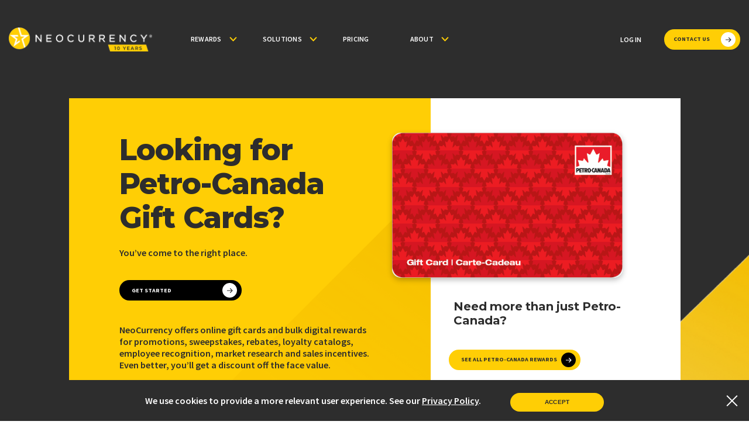

--- FILE ---
content_type: text/html; charset=UTF-8
request_url: https://neocurrency.com/brand/petro-canada
body_size: 16987
content:
<!doctype html>
<html lang="en-US">
<head>
	<meta charset="UTF-8">
	<meta name="viewport" content="width=device-width, initial-scale=1">

	<link rel="stylesheet" href="https://cdn.jsdelivr.net/gh/lipis/flag-icons@6.9.2/css/flag-icons.min.css"/>
	<link rel="preconnect" href="https://fonts.googleapis.com">
	<link rel="preconnect" href="https://fonts.gstatic.com" crossorigin="">
	<link href="https://fonts.googleapis.com/css2?family=Inter&family=Montserrat:wght@400;500;600;700;800&family=Source+Sans+Pro:wght@400;600;700&family=Roboto&display=swap" rel="stylesheet">
	<!-- Google Tag Manager -->
<script>(function(w,d,s,l,i){w[l]=w[l]||[];w[l].push({'gtm.start':
new Date().getTime(),event:'gtm.js'});var f=d.getElementsByTagName(s)[0],
j=d.createElement(s),dl=l!='dataLayer'?'&l='+l:'';j.async=true;j.src=
'https://www.googletagmanager.com/gtm.js?id='+i+dl;f.parentNode.insertBefore(j,f);
})(window,document,'script','dataLayer','GTM-TR4JMNH8');</script>
<!-- End Google Tag Manager -->
	<!-- Global site tag (gtag.js) - Google Analytics -->
	<script async src="https://www.googletagmanager.com/gtag/js?id=UA-129283486-1"></script>
	<script>
		window.dataLayer = window.dataLayer || [];
		function gtag(){dataLayer.push(arguments);}
		gtag('js', new Date());

		gtag('config', 'UA-129283486-1');
	</script>
	<script type="application/ld+json">
	{
		"@context": "https://schema.org",
		"@type": "Organization",
		"name": "Neocurrency",
		"url": "https://neocurrency.com/",
		"logo": "https://neocurrency.com/wp-content/themes/neocurrency/assets/images/temp/logo@2x.png",
		"sameAs": [
			"https://www.facebook.com/NeoCurrencyRewards/",
			"https://twitter.com/neocurrency",
			"https://www.linkedin.com/company/neocurrency",
			"https://www.youtube.com/channel/UCAy9uvJcPHpFc0_fOe3k1Hg"
		]
	}
	</script>
		<meta name='robots' content='index, follow, max-image-preview:large, max-snippet:-1, max-video-preview:-1' />
	<style>img:is([sizes="auto" i], [sizes^="auto," i]) { contain-intrinsic-size: 3000px 1500px }</style>
	
	<!-- This site is optimized with the Yoast SEO plugin v26.0 - https://yoast.com/wordpress/plugins/seo/ -->
	<title>Petro-Canada Digital Rewards - NeoCurrency</title>
	<meta name="description" content="Purchase fuel, snacks, car washes and so much more at Petro-Canada retail locations using digital rewards! Learn more here!" />
	<link rel="canonical" href="https://neocurrency.com/brand/petro-canada" />
	<meta property="og:locale" content="en_US" />
	<meta property="og:type" content="article" />
	<meta property="og:title" content="Petro-Canada Digital Rewards - NeoCurrency" />
	<meta property="og:description" content="Purchase fuel, snacks, car washes and so much more at Petro-Canada retail locations using digital rewards! Learn more here!" />
	<meta property="og:url" content="https://neocurrency.com/brand/petro-canada" />
	<meta property="og:site_name" content="NeoCurrency" />
	<meta property="article:modified_time" content="2024-09-04T18:52:20+00:00" />
	<meta property="og:image" content="https://neocurrency.com/wp-content/uploads/2024/09/Fuw48oSp0xxVJVa_petro-ca-card-24.png" />
	<meta property="og:image:width" content="675" />
	<meta property="og:image:height" content="425" />
	<meta property="og:image:type" content="image/png" />
	<meta name="twitter:card" content="summary_large_image" />
	<script type="application/ld+json" class="yoast-schema-graph">{"@context":"https://schema.org","@graph":[{"@type":"WebPage","@id":"https://neocurrency.com/brand/petro-canada","url":"https://neocurrency.com/brand/petro-canada","name":"Petro-Canada Digital Rewards - NeoCurrency","isPartOf":{"@id":"https://neocurrency.com/#website"},"primaryImageOfPage":{"@id":"https://neocurrency.com/brand/petro-canada#primaryimage"},"image":{"@id":"https://neocurrency.com/brand/petro-canada#primaryimage"},"thumbnailUrl":"https://neocurrency.com/wp-content/uploads/2024/09/Fuw48oSp0xxVJVa_petro-ca-card-25.png","datePublished":"2022-12-23T10:05:43+00:00","dateModified":"2024-09-04T18:52:20+00:00","description":"Purchase fuel, snacks, car washes and so much more at Petro-Canada retail locations using digital rewards! Learn more here!","breadcrumb":{"@id":"https://neocurrency.com/brand/petro-canada#breadcrumb"},"inLanguage":"en-US","potentialAction":[{"@type":"ReadAction","target":["https://neocurrency.com/brand/petro-canada"]}]},{"@type":"ImageObject","inLanguage":"en-US","@id":"https://neocurrency.com/brand/petro-canada#primaryimage","url":"https://neocurrency.com/wp-content/uploads/2024/09/Fuw48oSp0xxVJVa_petro-ca-card-25.png","contentUrl":"https://neocurrency.com/wp-content/uploads/2024/09/Fuw48oSp0xxVJVa_petro-ca-card-25.png","width":675,"height":425},{"@type":"BreadcrumbList","@id":"https://neocurrency.com/brand/petro-canada#breadcrumb","itemListElement":[{"@type":"ListItem","position":1,"name":"Home","item":"https://neocurrency.com/"},{"@type":"ListItem","position":2,"name":"Petro-Canada"}]},{"@type":"WebSite","@id":"https://neocurrency.com/#website","url":"https://neocurrency.com/","name":"NeoCurrency","description":"NeoCurrency","potentialAction":[{"@type":"SearchAction","target":{"@type":"EntryPoint","urlTemplate":"https://neocurrency.com/?s={search_term_string}"},"query-input":{"@type":"PropertyValueSpecification","valueRequired":true,"valueName":"search_term_string"}}],"inLanguage":"en-US"}]}</script>
	<!-- / Yoast SEO plugin. -->


<link rel="alternate" type="application/rss+xml" title="NeoCurrency &raquo; Feed" href="https://neocurrency.com/feed" />
<link rel="alternate" type="application/rss+xml" title="NeoCurrency &raquo; Comments Feed" href="https://neocurrency.com/comments/feed" />
<script>
window._wpemojiSettings = {"baseUrl":"https:\/\/s.w.org\/images\/core\/emoji\/16.0.1\/72x72\/","ext":".png","svgUrl":"https:\/\/s.w.org\/images\/core\/emoji\/16.0.1\/svg\/","svgExt":".svg","source":{"concatemoji":"https:\/\/neocurrency.com\/wp-includes\/js\/wp-emoji-release.min.js?ver=6.8.3"}};
/*! This file is auto-generated */
!function(s,n){var o,i,e;function c(e){try{var t={supportTests:e,timestamp:(new Date).valueOf()};sessionStorage.setItem(o,JSON.stringify(t))}catch(e){}}function p(e,t,n){e.clearRect(0,0,e.canvas.width,e.canvas.height),e.fillText(t,0,0);var t=new Uint32Array(e.getImageData(0,0,e.canvas.width,e.canvas.height).data),a=(e.clearRect(0,0,e.canvas.width,e.canvas.height),e.fillText(n,0,0),new Uint32Array(e.getImageData(0,0,e.canvas.width,e.canvas.height).data));return t.every(function(e,t){return e===a[t]})}function u(e,t){e.clearRect(0,0,e.canvas.width,e.canvas.height),e.fillText(t,0,0);for(var n=e.getImageData(16,16,1,1),a=0;a<n.data.length;a++)if(0!==n.data[a])return!1;return!0}function f(e,t,n,a){switch(t){case"flag":return n(e,"\ud83c\udff3\ufe0f\u200d\u26a7\ufe0f","\ud83c\udff3\ufe0f\u200b\u26a7\ufe0f")?!1:!n(e,"\ud83c\udde8\ud83c\uddf6","\ud83c\udde8\u200b\ud83c\uddf6")&&!n(e,"\ud83c\udff4\udb40\udc67\udb40\udc62\udb40\udc65\udb40\udc6e\udb40\udc67\udb40\udc7f","\ud83c\udff4\u200b\udb40\udc67\u200b\udb40\udc62\u200b\udb40\udc65\u200b\udb40\udc6e\u200b\udb40\udc67\u200b\udb40\udc7f");case"emoji":return!a(e,"\ud83e\udedf")}return!1}function g(e,t,n,a){var r="undefined"!=typeof WorkerGlobalScope&&self instanceof WorkerGlobalScope?new OffscreenCanvas(300,150):s.createElement("canvas"),o=r.getContext("2d",{willReadFrequently:!0}),i=(o.textBaseline="top",o.font="600 32px Arial",{});return e.forEach(function(e){i[e]=t(o,e,n,a)}),i}function t(e){var t=s.createElement("script");t.src=e,t.defer=!0,s.head.appendChild(t)}"undefined"!=typeof Promise&&(o="wpEmojiSettingsSupports",i=["flag","emoji"],n.supports={everything:!0,everythingExceptFlag:!0},e=new Promise(function(e){s.addEventListener("DOMContentLoaded",e,{once:!0})}),new Promise(function(t){var n=function(){try{var e=JSON.parse(sessionStorage.getItem(o));if("object"==typeof e&&"number"==typeof e.timestamp&&(new Date).valueOf()<e.timestamp+604800&&"object"==typeof e.supportTests)return e.supportTests}catch(e){}return null}();if(!n){if("undefined"!=typeof Worker&&"undefined"!=typeof OffscreenCanvas&&"undefined"!=typeof URL&&URL.createObjectURL&&"undefined"!=typeof Blob)try{var e="postMessage("+g.toString()+"("+[JSON.stringify(i),f.toString(),p.toString(),u.toString()].join(",")+"));",a=new Blob([e],{type:"text/javascript"}),r=new Worker(URL.createObjectURL(a),{name:"wpTestEmojiSupports"});return void(r.onmessage=function(e){c(n=e.data),r.terminate(),t(n)})}catch(e){}c(n=g(i,f,p,u))}t(n)}).then(function(e){for(var t in e)n.supports[t]=e[t],n.supports.everything=n.supports.everything&&n.supports[t],"flag"!==t&&(n.supports.everythingExceptFlag=n.supports.everythingExceptFlag&&n.supports[t]);n.supports.everythingExceptFlag=n.supports.everythingExceptFlag&&!n.supports.flag,n.DOMReady=!1,n.readyCallback=function(){n.DOMReady=!0}}).then(function(){return e}).then(function(){var e;n.supports.everything||(n.readyCallback(),(e=n.source||{}).concatemoji?t(e.concatemoji):e.wpemoji&&e.twemoji&&(t(e.twemoji),t(e.wpemoji)))}))}((window,document),window._wpemojiSettings);
</script>
		<style type="text/css">
		</style>
		<style id='wp-emoji-styles-inline-css'>

	img.wp-smiley, img.emoji {
		display: inline !important;
		border: none !important;
		box-shadow: none !important;
		height: 1em !important;
		width: 1em !important;
		margin: 0 0.07em !important;
		vertical-align: -0.1em !important;
		background: none !important;
		padding: 0 !important;
	}
</style>
<link rel='stylesheet' id='wp-block-library-css' href='https://neocurrency.com/wp-includes/css/dist/block-library/style.min.css?ver=6.8.3' media='all' />
<style id='classic-theme-styles-inline-css'>
/*! This file is auto-generated */
.wp-block-button__link{color:#fff;background-color:#32373c;border-radius:9999px;box-shadow:none;text-decoration:none;padding:calc(.667em + 2px) calc(1.333em + 2px);font-size:1.125em}.wp-block-file__button{background:#32373c;color:#fff;text-decoration:none}
</style>
<style id='global-styles-inline-css'>
:root{--wp--preset--aspect-ratio--square: 1;--wp--preset--aspect-ratio--4-3: 4/3;--wp--preset--aspect-ratio--3-4: 3/4;--wp--preset--aspect-ratio--3-2: 3/2;--wp--preset--aspect-ratio--2-3: 2/3;--wp--preset--aspect-ratio--16-9: 16/9;--wp--preset--aspect-ratio--9-16: 9/16;--wp--preset--color--black: #000000;--wp--preset--color--cyan-bluish-gray: #abb8c3;--wp--preset--color--white: #ffffff;--wp--preset--color--pale-pink: #f78da7;--wp--preset--color--vivid-red: #cf2e2e;--wp--preset--color--luminous-vivid-orange: #ff6900;--wp--preset--color--luminous-vivid-amber: #fcb900;--wp--preset--color--light-green-cyan: #7bdcb5;--wp--preset--color--vivid-green-cyan: #00d084;--wp--preset--color--pale-cyan-blue: #8ed1fc;--wp--preset--color--vivid-cyan-blue: #0693e3;--wp--preset--color--vivid-purple: #9b51e0;--wp--preset--gradient--vivid-cyan-blue-to-vivid-purple: linear-gradient(135deg,rgba(6,147,227,1) 0%,rgb(155,81,224) 100%);--wp--preset--gradient--light-green-cyan-to-vivid-green-cyan: linear-gradient(135deg,rgb(122,220,180) 0%,rgb(0,208,130) 100%);--wp--preset--gradient--luminous-vivid-amber-to-luminous-vivid-orange: linear-gradient(135deg,rgba(252,185,0,1) 0%,rgba(255,105,0,1) 100%);--wp--preset--gradient--luminous-vivid-orange-to-vivid-red: linear-gradient(135deg,rgba(255,105,0,1) 0%,rgb(207,46,46) 100%);--wp--preset--gradient--very-light-gray-to-cyan-bluish-gray: linear-gradient(135deg,rgb(238,238,238) 0%,rgb(169,184,195) 100%);--wp--preset--gradient--cool-to-warm-spectrum: linear-gradient(135deg,rgb(74,234,220) 0%,rgb(151,120,209) 20%,rgb(207,42,186) 40%,rgb(238,44,130) 60%,rgb(251,105,98) 80%,rgb(254,248,76) 100%);--wp--preset--gradient--blush-light-purple: linear-gradient(135deg,rgb(255,206,236) 0%,rgb(152,150,240) 100%);--wp--preset--gradient--blush-bordeaux: linear-gradient(135deg,rgb(254,205,165) 0%,rgb(254,45,45) 50%,rgb(107,0,62) 100%);--wp--preset--gradient--luminous-dusk: linear-gradient(135deg,rgb(255,203,112) 0%,rgb(199,81,192) 50%,rgb(65,88,208) 100%);--wp--preset--gradient--pale-ocean: linear-gradient(135deg,rgb(255,245,203) 0%,rgb(182,227,212) 50%,rgb(51,167,181) 100%);--wp--preset--gradient--electric-grass: linear-gradient(135deg,rgb(202,248,128) 0%,rgb(113,206,126) 100%);--wp--preset--gradient--midnight: linear-gradient(135deg,rgb(2,3,129) 0%,rgb(40,116,252) 100%);--wp--preset--font-size--small: 13px;--wp--preset--font-size--medium: 20px;--wp--preset--font-size--large: 36px;--wp--preset--font-size--x-large: 42px;--wp--preset--spacing--20: 0.44rem;--wp--preset--spacing--30: 0.67rem;--wp--preset--spacing--40: 1rem;--wp--preset--spacing--50: 1.5rem;--wp--preset--spacing--60: 2.25rem;--wp--preset--spacing--70: 3.38rem;--wp--preset--spacing--80: 5.06rem;--wp--preset--shadow--natural: 6px 6px 9px rgba(0, 0, 0, 0.2);--wp--preset--shadow--deep: 12px 12px 50px rgba(0, 0, 0, 0.4);--wp--preset--shadow--sharp: 6px 6px 0px rgba(0, 0, 0, 0.2);--wp--preset--shadow--outlined: 6px 6px 0px -3px rgba(255, 255, 255, 1), 6px 6px rgba(0, 0, 0, 1);--wp--preset--shadow--crisp: 6px 6px 0px rgba(0, 0, 0, 1);}:where(.is-layout-flex){gap: 0.5em;}:where(.is-layout-grid){gap: 0.5em;}body .is-layout-flex{display: flex;}.is-layout-flex{flex-wrap: wrap;align-items: center;}.is-layout-flex > :is(*, div){margin: 0;}body .is-layout-grid{display: grid;}.is-layout-grid > :is(*, div){margin: 0;}:where(.wp-block-columns.is-layout-flex){gap: 2em;}:where(.wp-block-columns.is-layout-grid){gap: 2em;}:where(.wp-block-post-template.is-layout-flex){gap: 1.25em;}:where(.wp-block-post-template.is-layout-grid){gap: 1.25em;}.has-black-color{color: var(--wp--preset--color--black) !important;}.has-cyan-bluish-gray-color{color: var(--wp--preset--color--cyan-bluish-gray) !important;}.has-white-color{color: var(--wp--preset--color--white) !important;}.has-pale-pink-color{color: var(--wp--preset--color--pale-pink) !important;}.has-vivid-red-color{color: var(--wp--preset--color--vivid-red) !important;}.has-luminous-vivid-orange-color{color: var(--wp--preset--color--luminous-vivid-orange) !important;}.has-luminous-vivid-amber-color{color: var(--wp--preset--color--luminous-vivid-amber) !important;}.has-light-green-cyan-color{color: var(--wp--preset--color--light-green-cyan) !important;}.has-vivid-green-cyan-color{color: var(--wp--preset--color--vivid-green-cyan) !important;}.has-pale-cyan-blue-color{color: var(--wp--preset--color--pale-cyan-blue) !important;}.has-vivid-cyan-blue-color{color: var(--wp--preset--color--vivid-cyan-blue) !important;}.has-vivid-purple-color{color: var(--wp--preset--color--vivid-purple) !important;}.has-black-background-color{background-color: var(--wp--preset--color--black) !important;}.has-cyan-bluish-gray-background-color{background-color: var(--wp--preset--color--cyan-bluish-gray) !important;}.has-white-background-color{background-color: var(--wp--preset--color--white) !important;}.has-pale-pink-background-color{background-color: var(--wp--preset--color--pale-pink) !important;}.has-vivid-red-background-color{background-color: var(--wp--preset--color--vivid-red) !important;}.has-luminous-vivid-orange-background-color{background-color: var(--wp--preset--color--luminous-vivid-orange) !important;}.has-luminous-vivid-amber-background-color{background-color: var(--wp--preset--color--luminous-vivid-amber) !important;}.has-light-green-cyan-background-color{background-color: var(--wp--preset--color--light-green-cyan) !important;}.has-vivid-green-cyan-background-color{background-color: var(--wp--preset--color--vivid-green-cyan) !important;}.has-pale-cyan-blue-background-color{background-color: var(--wp--preset--color--pale-cyan-blue) !important;}.has-vivid-cyan-blue-background-color{background-color: var(--wp--preset--color--vivid-cyan-blue) !important;}.has-vivid-purple-background-color{background-color: var(--wp--preset--color--vivid-purple) !important;}.has-black-border-color{border-color: var(--wp--preset--color--black) !important;}.has-cyan-bluish-gray-border-color{border-color: var(--wp--preset--color--cyan-bluish-gray) !important;}.has-white-border-color{border-color: var(--wp--preset--color--white) !important;}.has-pale-pink-border-color{border-color: var(--wp--preset--color--pale-pink) !important;}.has-vivid-red-border-color{border-color: var(--wp--preset--color--vivid-red) !important;}.has-luminous-vivid-orange-border-color{border-color: var(--wp--preset--color--luminous-vivid-orange) !important;}.has-luminous-vivid-amber-border-color{border-color: var(--wp--preset--color--luminous-vivid-amber) !important;}.has-light-green-cyan-border-color{border-color: var(--wp--preset--color--light-green-cyan) !important;}.has-vivid-green-cyan-border-color{border-color: var(--wp--preset--color--vivid-green-cyan) !important;}.has-pale-cyan-blue-border-color{border-color: var(--wp--preset--color--pale-cyan-blue) !important;}.has-vivid-cyan-blue-border-color{border-color: var(--wp--preset--color--vivid-cyan-blue) !important;}.has-vivid-purple-border-color{border-color: var(--wp--preset--color--vivid-purple) !important;}.has-vivid-cyan-blue-to-vivid-purple-gradient-background{background: var(--wp--preset--gradient--vivid-cyan-blue-to-vivid-purple) !important;}.has-light-green-cyan-to-vivid-green-cyan-gradient-background{background: var(--wp--preset--gradient--light-green-cyan-to-vivid-green-cyan) !important;}.has-luminous-vivid-amber-to-luminous-vivid-orange-gradient-background{background: var(--wp--preset--gradient--luminous-vivid-amber-to-luminous-vivid-orange) !important;}.has-luminous-vivid-orange-to-vivid-red-gradient-background{background: var(--wp--preset--gradient--luminous-vivid-orange-to-vivid-red) !important;}.has-very-light-gray-to-cyan-bluish-gray-gradient-background{background: var(--wp--preset--gradient--very-light-gray-to-cyan-bluish-gray) !important;}.has-cool-to-warm-spectrum-gradient-background{background: var(--wp--preset--gradient--cool-to-warm-spectrum) !important;}.has-blush-light-purple-gradient-background{background: var(--wp--preset--gradient--blush-light-purple) !important;}.has-blush-bordeaux-gradient-background{background: var(--wp--preset--gradient--blush-bordeaux) !important;}.has-luminous-dusk-gradient-background{background: var(--wp--preset--gradient--luminous-dusk) !important;}.has-pale-ocean-gradient-background{background: var(--wp--preset--gradient--pale-ocean) !important;}.has-electric-grass-gradient-background{background: var(--wp--preset--gradient--electric-grass) !important;}.has-midnight-gradient-background{background: var(--wp--preset--gradient--midnight) !important;}.has-small-font-size{font-size: var(--wp--preset--font-size--small) !important;}.has-medium-font-size{font-size: var(--wp--preset--font-size--medium) !important;}.has-large-font-size{font-size: var(--wp--preset--font-size--large) !important;}.has-x-large-font-size{font-size: var(--wp--preset--font-size--x-large) !important;}
:where(.wp-block-post-template.is-layout-flex){gap: 1.25em;}:where(.wp-block-post-template.is-layout-grid){gap: 1.25em;}
:where(.wp-block-columns.is-layout-flex){gap: 2em;}:where(.wp-block-columns.is-layout-grid){gap: 2em;}
:root :where(.wp-block-pullquote){font-size: 1.5em;line-height: 1.6;}
</style>
<link rel='stylesheet' id='contact-form-7-css' href='https://neocurrency.com/wp-content/plugins/contact-form-7/includes/css/styles.css?ver=6.1.2' media='all' />
<link rel='stylesheet' id='cookie-notice-front-css' href='https://neocurrency.com/wp-content/plugins/cookie-notice/css/front.min.css?ver=2.5.11' media='all' />
<link rel='stylesheet' id='fts-feeds-css' href='https://neocurrency.com/wp-content/plugins/feed-them-social/feeds/css/styles.css?ver=2.9.8.5' media='' />
<link rel='stylesheet' id='neocurrency-main-style-css' href='https://neocurrency.com/wp-content/themes/neocurrency/assets/css/bundle.css?ver=1.0.6' media='all' />
<link rel='stylesheet' id='neocurrency-style-css' href='https://neocurrency.com/wp-content/themes/neocurrency/style.css?ver=1.0.6' media='all' />
<script src="https://neocurrency.com/wp-includes/js/jquery/jquery.min.js?ver=3.7.1" id="jquery-core-js"></script>
<script src="https://neocurrency.com/wp-includes/js/jquery/jquery-migrate.min.js?ver=3.4.1" id="jquery-migrate-js"></script>
<script id="fts_clear_cache_script-js-extra">
var ftsAjax = {"ajaxurl":"https:\/\/neocurrency.com\/wp-admin\/admin-ajax.php"};
var ftsAjax = {"ajaxurl":"https:\/\/neocurrency.com\/wp-admin\/admin-ajax.php"};
</script>
<script src="https://neocurrency.com/wp-content/plugins/feed-them-social/admin/js/admin.js?ver=2.9.8.5" id="fts_clear_cache_script-js"></script>
<script id="cookie-notice-front-js-before">
var cnArgs = {"ajaxUrl":"https:\/\/neocurrency.com\/wp-admin\/admin-ajax.php","nonce":"5ba7f50d45","hideEffect":"fade","position":"bottom","onScroll":false,"onScrollOffset":100,"onClick":false,"cookieName":"cookie_notice_accepted","cookieTime":2592000,"cookieTimeRejected":2592000,"globalCookie":false,"redirection":false,"cache":true,"revokeCookies":false,"revokeCookiesOpt":"automatic"};
</script>
<script src="https://neocurrency.com/wp-content/plugins/cookie-notice/js/front.min.js?ver=2.5.11" id="cookie-notice-front-js"></script>
<script id="fts-global-js-extra">
var fts_twitter_ajax = {"ajax_url":"https:\/\/neocurrency.com\/wp-admin\/admin-ajax.php"};
var fts_twitter_ajax = {"ajax_url":"https:\/\/neocurrency.com\/wp-admin\/admin-ajax.php"};
</script>
<script src="https://neocurrency.com/wp-content/plugins/feed-them-social/feeds/js/fts-global.js?ver=2.9.8.5" id="fts-global-js"></script>
<link rel="https://api.w.org/" href="https://neocurrency.com/wp-json/" /><link rel="alternate" title="JSON" type="application/json" href="https://neocurrency.com/wp-json/wp/v2/brand/11584" /><link rel="EditURI" type="application/rsd+xml" title="RSD" href="https://neocurrency.com/xmlrpc.php?rsd" />
<link rel='shortlink' href='https://neocurrency.com/?p=11584' />
<link rel="alternate" title="oEmbed (JSON)" type="application/json+oembed" href="https://neocurrency.com/wp-json/oembed/1.0/embed?url=https%3A%2F%2Fneocurrency.com%2Fbrand%2Fpetro-canada" />
<link rel="alternate" title="oEmbed (XML)" type="text/xml+oembed" href="https://neocurrency.com/wp-json/oembed/1.0/embed?url=https%3A%2F%2Fneocurrency.com%2Fbrand%2Fpetro-canada&#038;format=xml" />
<link rel="icon" href="https://neocurrency.com/wp-content/uploads/2022/07/cropped-cropped-nc_fav_icon-32x32.png" sizes="32x32" />
<link rel="icon" href="https://neocurrency.com/wp-content/uploads/2022/07/cropped-cropped-nc_fav_icon-192x192.png" sizes="192x192" />
<link rel="apple-touch-icon" href="https://neocurrency.com/wp-content/uploads/2022/07/cropped-cropped-nc_fav_icon-180x180.png" />
<meta name="msapplication-TileImage" content="https://neocurrency.com/wp-content/uploads/2022/07/cropped-cropped-nc_fav_icon-270x270.png" />
</head>

<body class="wp-singular brand-template-default single single-brand postid-11584 wp-theme-neocurrency cookies-not-set">
<!-- Google Tag Manager (noscript) -->
<noscript><iframe src="https://www.googletagmanager.com/ns.html?id=GTM-TR4JMNH8"
height="0" width="0" style="display:none;visibility:hidden"></iframe></noscript>
<!-- End Google Tag Manager (noscript) -->
<div class="wrapper">
	<div class="section-container-fix">
	<header class="header js-header " >
		<div class="header__inner">
			<div class="header__content">
				<a href="https://neocurrency.com" class="logo">
                                        <img src="https://neocurrency.com/wp-content/themes/neocurrency/assets/images/temp/NeoCurrency-Logo-10yrs.png" class="hidden-xs" alt="" width="245" height="36">
                    <img src="https://neocurrency.com/wp-content/themes/neocurrency/assets/images/temp/NeoCurrency-Logo-10yrs.png" class="hidden-lg hidden-md hidden-sm" alt="" width="245" height="36">
				</a>

				<div class="header__menu">
					<nav class="nav js-nav">
						<ul>
		

							<li class="has-dropdown">
								<a href="#">
									<span>rewards</span>

									<i>
										<svg xmlns="http://www.w3.org/2000/svg" fill="none" viewBox="0 0 13 8" width="13" height="8"><path stroke="currentColor" stroke-linecap="square" stroke-width="2" d="m11.25 1.5-4.75 5-4.75-5"></path></svg>
									</i>
								</a>

								<div class="nav__dropdown nav__dropdown-rewards">
									<ul>
                                      
										<li>
											<a href="https://neocurrency.com/rewards-explorer">
												<h6>
													Rewards Explorer
												</h6>
												
												<p>
													Quickly and easily browse over 2,000 brands in 50 global currencies.
												</p>
											</a>
										</li>
										<li>
											<a href="https://neocurrency.com/rewards/prepaid-rewards">
												<h6>
													PREPAID REWARDS
												</h6>
												
												<p>
													American Express, Mastercard, Visa delivered to 140+ countries
												</p>
											</a>
										</li>
<!--										<li>
											<a href="https://neocurrency.com/rewards/prepaid-rewards">
												<h6>
													CASH-LIKE PAYMENTS
												</h6>
												
												<p>
													Deliver money to PayPal or Venmo accounts in 25 currencies.
												</p>
											</a>
										</li> -->
                                       													
										
										<li>
											<a href="https://neocurrency.com/rewards/reward-choice">
												<h6>
													Reward Choice
												</h6>
												
												<p>
													Perhaps the best reward you can deliver to your customers is choice.
												</p>
											</a>
										</li>
										<li>
											<a href="https://neocurrency.com/rewards/brand-rewards">
												<h6>
													Brand Rewards
												</h6>
												
												<p>
													Access to some of the biggest and most popular brands in the world.
												</p>
											</a>
										</li>
										
											<li>
											<a href="https://neocurrency.com/gift-card-api">
												<h6>
													REWARD API
												</h6>
												
												<p>
													Integrate with our gift card API to offer rewards on demand.
												</p>
											</a>
										</li>
										
										  <li>
                                            <a href="https://neocurrency.com/rewards" class="title-with-arrow">
                                                <h6>
                                                    All Rewards
                                                </h6>
													<i style="display: none;"><svg width="11" height="10" viewBox="0 0 11 10" fill="none" xmlns="http://www.w3.org/2000/svg">
													<path d="M9.90206 5.38891C10.1168 5.17412 10.1168 4.82588 9.90206 4.61109L6.40188 1.11091C6.18709 0.896124 5.83885 0.896124 5.62406 1.11091C5.40927 1.3257 5.40927 1.67394 5.62406 1.88873L8.73533 5L5.62406 8.11127C5.40927 8.32606 5.40927 8.6743 5.62406 8.88909C5.83885 9.10388 6.18709 9.10388 6.40188 8.88909L9.90206 5.38891ZM0 5.55H9.51315V4.45H0V5.55Z" fill="#2D2D2D"/>
													</svg>
													</i>
<!--                                                 <p>
                                                    Get an overview of how you can utilize our rewards for your programs.
                                                </p> -->
                                            </a>
                                        </li>

									</ul>
								</div><!-- /.nav__dropdown -->
							</li>
												<li class="has-dropdown">
								<a href="#">
									<span>solutions</span>

									<i>
										<svg xmlns="http://www.w3.org/2000/svg" fill="none" viewBox="0 0 13 8" width="13" height="8"><path stroke="currentColor" stroke-linecap="square" stroke-width="2" d="m11.25 1.5-4.75 5-4.75-5"></path></svg>
									</i>
								</a>

								<div class="nav__dropdown nav__dropdown-solutions">
									<ul>
                                       

										<li class="is-current">
											<a href="https://neocurrency.com/solutions/promotions">
												<h6>
													Promotions
												</h6>
												
												<p>
													Almost every promotion has a prize pool. We make yours look different.
												</p>
											</a>
										</li>
										
										<li>
											<a href="https://neocurrency.com/solutions/loyalty-programs">
												<h6>
													Loyalty Programs
												</h6>
												
												<p>
													Brand loyalty and retention is harder than ever. Unique rewards help.
												</p>
											</a>
										</li>
										
										<li>
											<a href="https://neocurrency.com/solutions/market-research">
												<h6>
													Market Research
												</h6>
												
												<p>
													Recruiting the right people for every research project is critical.
												</p>
											</a>
										</li>

                                       
										
										<li>
											<a href="https://neocurrency.com/solutions/employee-recognition">
												<h6>
													Employee Recognition
												</h6>
												
												<p>
													Your best employees should feel valued, recognized and understood.
												</p>
											</a>
										</li>
										
										<li>
											<a href="https://neocurrency.com/solutions/sales-incentives">
												<h6>
													Sales Incentives
												</h6>
												
												<p>
													Sales is the lifeblood of just about any business. Keep them motivated.
												</p>
											</a>
										</li>
 <li>
                                            <a href="https://neocurrency.com/solutions" class="title-with-arrow">
                                                <h6>
                                                    All Solutions
                                                </h6>
<i style="display: none;"><svg width="11" height="10" viewBox="0 0 11 10" fill="none" xmlns="http://www.w3.org/2000/svg">
													<path d="M9.90206 5.38891C10.1168 5.17412 10.1168 4.82588 9.90206 4.61109L6.40188 1.11091C6.18709 0.896124 5.83885 0.896124 5.62406 1.11091C5.40927 1.3257 5.40927 1.67394 5.62406 1.88873L8.73533 5L5.62406 8.11127C5.40927 8.32606 5.40927 8.6743 5.62406 8.88909C5.83885 9.10388 6.18709 9.10388 6.40188 8.88909L9.90206 5.38891ZM0 5.55H9.51315V4.45H0V5.55Z" fill="#2D2D2D"/>
													</svg>
													</i>
<!--                                                 <p>
                                                    Get an overview of how you can utilize our rewards for your programs.
                                                </p> -->
                                            </a>
                                        </li>
                                      
									</ul>
								</div><!-- /.nav__dropdown -->
							</li>
                            <li>
                                <a href="https://neocurrency.com/pricing">
                                    <span>Pricing</span>
                                </a>
                            </li>

							<li class="has-dropdown">
												<a href="#">
									<span>about</span>

									<i>
										<svg xmlns="http://www.w3.org/2000/svg" fill="none" viewBox="0 0 13 8" width="13" height="8"><path stroke="currentColor" stroke-linecap="square" stroke-width="2" d="m11.25 1.5-4.75 5-4.75-5"></path></svg>
									</i>
								</a>

<!-- 								<a href="https://neocurrency.com/about">about</a> -->
								
								<div class="nav__dropdown nav__dropdown-rewards">
									<ul>
										<li>
                                            <a href="https://neocurrency.com/about">
                                                <h6>
                                                   Company 
                                                </h6>

                                                <p>
                                                   Our team has a diverse background, which we believe is to your benefit.
                                                </p>
                                            </a>
                                        </li>
                                        <li>
                                            <a href="https://neocurrency.com/blog">
                                                <h6>
                                                   Blog 
                                                </h6>

                                                <p>
                                                   Perspectives, intel, watch-outs… and a whole bunch of bite-sized content.
                                                </p>
                                            </a>
                                        </li>
										 <li>
                                            <a href="https://neocurrency.com/press-releases">
                                                <h6>
                                                   News 
                                                </h6>
                                                <p>
                                                   Read about new rewards, technology innovations and partnerships.
                                                </p>
                                            </a>
                                        </li>
										 <li>
                                            <a href="https://neocurrency.com/demo" class="title-with-arrow">
                                                <h6>
                                                   contact us
                                                </h6>
<i style="display: none;"><svg width="11" height="10" viewBox="0 0 11 10" fill="none" xmlns="http://www.w3.org/2000/svg">
													<path d="M9.90206 5.38891C10.1168 5.17412 10.1168 4.82588 9.90206 4.61109L6.40188 1.11091C6.18709 0.896124 5.83885 0.896124 5.62406 1.11091C5.40927 1.3257 5.40927 1.67394 5.62406 1.88873L8.73533 5L5.62406 8.11127C5.40927 8.32606 5.40927 8.6743 5.62406 8.88909C5.83885 9.10388 6.18709 9.10388 6.40188 8.88909L9.90206 5.38891ZM0 5.55H9.51315V4.45H0V5.55Z" fill="#2D2D2D"/>
													</svg>
													</i>
<!--                                                 <p>
                                                    Get an overview of how you can utilize our rewards for your programs.
                                                </p> -->
                                            </a>
                                        </li>
									</ul>
								</div>
							</li>

							
							
<!-- 							<li>
								<a href="https://neocurrency.com/demo">contact</a>
							</li> -->
						</ul>
					</nav><!-- /.nav -->

					<a href="https://neocurrency.com/demo" class="btn hidden-lg hidden-md">
						<span>contact us</span>

						<i></i>
					</a>

					<div class="socials socials--darkgray hidden-lg hidden-md">
						<ul>
							<li>
								<a href="https://twitter.com/neocurrency" target="_blank">
									<svg xmlns="http://www.w3.org/2000/svg" fill="none" viewBox="0 0 19 19" width="26" height="26"><path fill="currentColor" fill-rule="evenodd" d="M16.65 4.69a5.8 5.8 0 0 1-1.67.46c.6-.36 1.06-.93 1.28-1.6-.57.32-1.19.57-1.85.7A2.9 2.9 0 0 0 9.4 6.23c0 .23.03.45.08.66a8.24 8.24 0 0 1-5.99-3.03 2.9 2.9 0 0 0 .9 3.87 2.9 2.9 0 0 1-1.31-.36v.04c0 1.4 1 2.58 2.32 2.84a2.94 2.94 0 0 1-1.3.05 2.9 2.9 0 0 0 2.7 2.02 5.82 5.82 0 0 1-4.3 1.2 8.2 8.2 0 0 0 4.46 1.3c5.34 0 8.26-4.42 8.26-8.25l-.01-.38a5.8 5.8 0 0 0 1.45-1.5Z" clip-rule="evenodd"></path><mask id="a" width="15" height="12" x="2" y="3" maskUnits="userSpaceOnUse" style="mask-type:alpha"><path fill="#fff" fill-rule="evenodd" d="M16.65 4.69a5.8 5.8 0 0 1-1.67.46c.6-.36 1.06-.93 1.28-1.6-.57.32-1.19.57-1.85.7A2.9 2.9 0 0 0 9.4 6.23c0 .23.03.45.08.66a8.24 8.24 0 0 1-5.99-3.03 2.9 2.9 0 0 0 .9 3.87 2.9 2.9 0 0 1-1.31-.36v.04c0 1.4 1 2.58 2.32 2.84a2.94 2.94 0 0 1-1.3.05 2.9 2.9 0 0 0 2.7 2.02 5.82 5.82 0 0 1-4.3 1.2 8.2 8.2 0 0 0 4.46 1.3c5.34 0 8.26-4.42 8.26-8.25l-.01-.38a5.8 5.8 0 0 0 1.45-1.5Z" clip-rule="evenodd"></path></mask></svg>
								</a>
							</li>

							<li>
								<a href="https://www.facebook.com/NeoCurrencyRewards/" target="_blank">
									<svg xmlns="http://www.w3.org/2000/svg" fill="none" viewBox="0 0 19 19" width="26" height="26"><path fill="currentColor" fill-rule="evenodd" d="M11.04 15.82V9.74h2.07l.32-2.37h-2.4v-1.5c0-.7.2-1.16 1.2-1.16h1.28V2.59c-.22-.03-.98-.1-1.86-.1-1.84 0-3.1 1.11-3.1 3.14v1.74h-2.1v2.37h2.1v6.08h2.49Z" clip-rule="evenodd"></path><mask id="a" width="8" height="14" x="6" y="2" maskUnits="userSpaceOnUse" style="mask-type:alpha"><path fill="#fff" fill-rule="evenodd" d="M11.04 15.82V9.74h2.07l.32-2.37h-2.4v-1.5c0-.7.2-1.16 1.2-1.16h1.28V2.59c-.22-.03-.98-.1-1.86-.1-1.84 0-3.1 1.11-3.1 3.14v1.74h-2.1v2.37h2.1v6.08h2.49Z" clip-rule="evenodd"></path></mask></svg>
								</a>
							</li>
							
							<li>
								<a href="https://www.linkedin.com/company/neocurrency" target="_blank">
									<svg xmlns="http://www.w3.org/2000/svg" fill="none" viewBox="0 0 19 19" width="26" height="26"><path fill="currentColor" d="M5.66 15H2.9V6.3h2.76V15ZM4.28 5.09a1.5 1.5 0 0 1-1.54-1.55c0-.89.73-1.54 1.54-1.54.9 0 1.54.65 1.54 1.54 0 .9-.65 1.55-1.54 1.55ZM15.74 15h-2.77v-4.71c0-1.38-.56-1.79-1.38-1.79-.81 0-1.62.65-1.62 1.87V15H7.2V6.3h2.6v1.23c.24-.57 1.21-1.47 2.6-1.47 1.54 0 3.16.9 3.16 3.58V15h.17Z"></path></svg>
								</a>
							</li>
							<li>
								<a href="https://www.youtube.com/channel/UCAy9uvJcPHpFc0_fOe3k1Hg" target="_blank">
									<svg xmlns="http://www.w3.org/2000/svg" fill="currentColor" viewBox="0 0 17 14" width="24" height="24"><path fill="currentColor" d="M16.9 3.62C16.9 2.16 15.81 1 14.48 1 12.69.9 10.85.87 8.98.87H8.4C6.53.87 4.69.9 2.89.99 1.56.99.49 2.17.49 3.63a50.28 50.28 0 0 0 0 6.94c0 1.46 1.07 2.65 2.4 2.65 1.88.08 3.82.12 5.8.12 1.97 0 3.9-.04 5.8-.12 1.32 0 2.4-1.19 2.4-2.65.07-1.16.11-2.32.1-3.48.01-1.15-.02-2.3-.1-3.47Zm-9.8 6.66V3.9l4.7 3.2-4.7 3.18Z"></path></svg>
								</a>
							</li>
						</ul>
					</div><!-- /.socials -->

					<ul class="list-terms list-terms--alt hidden-lg hidden-md">
						<li>
							<a href="https://neocurrency.com/privacy-policy">Privacy Policy</a>
						</li>
					</ul><!-- /.list-terms -->

					<div class="copy hidden-lg hidden-md">
						<p>&copy; 2022. NeoCurrency. All rights reserved.</p>
					</div><!-- /.copy -->
				</div><!-- /.header__menu -->

			</div><!-- /.header__content -->

			<aside class="header__aside">
				<nav class="nav-access">
					<ul>
						<li>
<!-- 							<a href="https://neocurrency.com/support" class="hidden-sm hidden-xs">support</a> -->

							<a href="https://neocurrency.com/support" class="hidden-lg hidden-md">
								<svg xmlns="http://www.w3.org/2000/svg" fill="none" viewBox="0 0 17 17" width="17" height="17"><path fill="currentColor" d="M8.46 0a8.46 8.46 0 1 0 0 16.92A8.46 8.46 0 0 0 8.46 0Zm0 15.51a7.05 7.05 0 1 1 0-14.1 7.05 7.05 0 0 1 0 14.1Z"></path><path fill="currentColor" d="M8.97 3.57a2.82 2.82 0 0 0-3.33 2.78.7.7 0 0 0 1.41 0 1.41 1.41 0 1 1 2.1 1.23 2.79 2.79 0 0 0-1.4 2.47v.53a.7.7 0 0 0 1.42 0v-.53a1.4 1.4 0 0 1 .65-1.23 2.82 2.82 0 0 0-.85-5.25ZM9.17 12.7a.7.7 0 1 0-1.41 0 .7.7 0 0 0 1.4 0Z"></path></svg>
							</a>
						</li>

						<li>
							<a href="https://redeem.yourdigitalreward.com/login" class="hidden-sm hidden-xs">log in</a>

							<a href="https://redeem.yourdigitalreward.com/login" class="hidden-lg hidden-md">
								<svg xmlns="http://www.w3.org/2000/svg" fill="none" viewBox="0 0 14 17" width="14" height="17"><path fill="currentColor" d="M6.92 9.23a4.62 4.62 0 1 0 0-9.23 4.62 4.62 0 0 0 0 9.23Zm0-7.7a3.08 3.08 0 1 1 0 6.16 3.08 3.08 0 0 1 0-6.15Z"></path><path fill="currentColor" d="M6.92 8.46A6.93 6.93 0 0 0 0 15.38a.77.77 0 1 0 1.54 0 5.38 5.38 0 1 1 10.77 0 .77.77 0 1 0 1.54 0 6.93 6.93 0 0 0-6.93-6.92Z"></path></svg>
							</a>
						</li>
					</ul>
				</nav><!-- /.nav-access -->
				
				<a href="https://neocurrency.com/demo" class="btn btn--small  hidden-sm hidden-xs book-a-demo-btn">
					<span>contact us</span>

					<i>
						
					</i>
				</a>

				<a href="#" class="nav-trigger js-nav-trigger hidden-lg hidden-md">
					<span></span>
					
					<span></span>
					
					<span></span>
				</a>
<!-- 
				<div class="header__aside-dropdown">
					<h2>book a demo</h2>

					<p>
						There’s no better way to really understand what NeoCurrency can do for you than to see it for yourself with a demo. It’s quick and easy. Like everything else we do.
					</p>

					<a href="https://neocurrency.com/demo" class="btn btn--white btn--md">
						<span>get started</span>

						<i>
							
						</i>
					</a>
				</div><!-- /.header__aside-dropdown -->
			</aside><!-- /.header__aside -->
		</div><!-- /.header__inner -->
	</header><!-- /.header -->
</div>
    <div class="background-wrapper background-wrapper--size-21" style="background: white;">
        <div id="particle-11" class="particle">
            <img src="https://neocurrency.com/wp-content/themes/neocurrency/assets/images/particles/particle-11.svg">
        </div>

        <div id="particle-12" class="particle">
            <img src="https://neocurrency.com/wp-content/themes/neocurrency/assets/images/particles/particle-12.svg">
        </div>

        <div id="gray-container-3">

        </div>

        <div id="particle-13" class="particle">
            <img src="https://neocurrency.com/wp-content/themes/neocurrency/assets/images/particles/particle-13.svg">
        </div>

        <div id="particle-14" class="particle">
            <img src="https://neocurrency.com/wp-content/themes/neocurrency/assets/images/particles/particle-14.svg">
        </div>

        <div id="particle-15" class="particle">
            <img src="https://neocurrency.com/wp-content/themes/neocurrency/assets/images/particles/particle-15.svg">
        </div>
        
        <div class="hero hero--size-8">
            <div class="hero__background">
                <div id="img-container-29">
                <figure class="hero__shape">
                    <img src="https://neocurrency.com/wp-content/themes/neocurrency/assets/images/temp/hero-shape-carbon-7@2x.png" alt="" width="1440" height="713">
                </figure><!-- /.hero__shape -->
                </div>

                <figure class="hero__shape hidden-lg hidden-md hidden-sm">
                    <img src="https://neocurrency.com/wp-content/themes/neocurrency/assets/images/temp/hero-carbon-mobile@2x.png" alt="" width="375" height="577">
                </figure><!-- /.hero__shape -->

                <div id="img-container-30">
                <figure class="hero__shape-yellow">
                    <img src="https://neocurrency.com/wp-content/themes/neocurrency/assets/images/temp/hero-shape-yellow-4@2x.png" alt="" width="585" height="572">
                </figure><!-- /.hero__shape-gray -->
                </div>
            </div><!-- /.hero__background -->

            <div class="shell">
                <div class="hero__content">
                    <div class="card-split">
                        <div class="card__content">
                            <figure class="card__shape">
                                <img src="https://neocurrency.com/wp-content/themes/neocurrency/assets/images/temp/card-shape@2x.png" alt="" width="452" height="453">
                            </figure><!-- /.card__shape -->
                            
                            <div class="card__body">
                                <figure class="card__image hidden-lg hidden-md hidden-sm">
                                    <img src="https://neocurrency.com/wp-content/uploads/2024/09/Fuw48oSp0xxVJVa_petro-ca-card-25.png" alt="" width="395" height="248">
                                </figure><!-- /.card__image -->

                                                                <h1>Looking for Petro-Canada Gift Cards?</h1>

                                                                <p>
                                    You&rsquo;ve come to the right place.
                                </p>
                                                            
                                <div class="card__actions">
                                    <a href="/" class="btn btn--md-large btn--black">
                                        <span>get started</span>
                            
                                        <i></i>
                                    </a>
                                </div><!-- /.card__actions -->
                        
                                <p>
                                    NeoCurrency offers online gift cards and bulk digital rewards for promotions, sweepstakes, rebates, loyalty catalogs, employee recognition, market research and sales incentives. Even better, you’ll get a discount off the face value.
                                </p>
                        
                                <p>
                                    Order <a href="https://petro-canada.ca" target="_blank">Petro-Canada</a> and digital rewards in bulk, send email rewards from our Reward Dashboard or order in real time from our API.
                                </p>
                            </div><!-- /.card__body -->
                        </div><!-- /.card__content -->
                        
                        <aside class="card__aside">
                            <figure class="card__image hidden-xs">
                                <a href="https://neocurrency.com/rewards-explorer?keyword=Petro-Canada&currency=CAD">
                                    <img src="https://neocurrency.com/wp-content/uploads/2024/09/Fuw48oSp0xxVJVa_petro-ca-card-25.png" alt="" width="395" height="248">
                                </a>
                            </figure><!-- /.card__image -->
                        
                            <h4>Need more than just Petro-Canada?</h4>
                        
                            <a href="https://neocurrency.com/rewards-explorer?keyword=Petro-Canada&currency=CAD" class="btn btn--ico-invert btn--md hidden-xs">
                                <span>see all Petro-Canada rewards</span>
                        
                                <i></i>
                            </a>

                            <a href="https://neocurrency.com/rewards-explorer?keyword=Petro-Canada&currency=CAD" class="btn btn--white btn--md hidden-lg hidden-md hidden-sm">
                                <span>see all Petro-Canada rewards</span>
                        
                                <i></i>
                            </a>
                        
                            <a href="https://neocurrency.com/rewards-explorer" class="btn btn--md btn--black">
                                <span>see all rewards</span>
                        
                                <i></i>
                            </a>
                        </aside><!-- /.card__aside -->
                    </div><!-- /.card-split -->
                    <div class="card-split-3">
                        <div class="card-left">
                            <div class="nc-email-frame">
                                <img src="https://neocurrency.com/wp-content/uploads/2024/09/Fuw48oSp0xxVJVa_petro-ca-card-25.png" />
                            </div>
                        </div>
                        <div class="card-middle">
                                                            <h4>About this reward</h4>
                                <div class="description-txt">
                                    One card does it all. Purchase fuel, snacks, car washes and so much more at over 1,500 participating Petro-Canada retail locations! Petro-Canada eGift Cards cannot be used to purchase prepaid cards or gift cards. This eGift Card can be used in conjunction with any other form of payment accepted at Petro-Canada including cash, credit or debit cards, so you enjoy the full value of the card.                                </div>
                                                        <div class="hide-mobile">
                                                                    <h4>Terms & Conditions</h4>
                                    <p>Present this as payment at any participating Petro-Canada™ retail store. Petro-Points™ awarded upon usage, not at time of eGift-Card purchase. Petro-Canada eGift Cards cannot be used to purchase prepaid cards, gift cards, or car wash card products. Please protect your eGift-Card as you would cash. Lost, stolen or eGift-Cards used without your authorization cannot be replaced or replenished. eGift-Card is not redeemable for cash except where legislation requires otherwise. Use of this eGift-Card constitutes acceptance of the terms and conditions. Petro-Canada DIGITAL gift card and preferred price card e-certificates are not valid for use at Petro-Canada’s gas retail partner North Atlantic Petroleum (NAP) in Newfoundland, we apologize for this inconvenience. PLASTIC Petro-Canada gift and preferred price cards continue to be accepted at NAP sites. eGift-Card issued by Suncor Energy Inc. For Customer Service and balance inquiries, please call 1-800-668-0220.</p>                                                            </div>
                            <div class="show-mobile">
                                <h4>Denominations</h4>
                                <div class="mb-25">
                                    $10-$100                                </div>
                                <h4>Country</h4>
                                <div class="mb-25">
                                    Canada                                </div>
                                <h4>Currency</h4>
                                CAD                            </div>
                        </div>
                        <div class="card-right">
                            <div class="show-mobile">
                                                                    <h4>Terms & Conditions</h4>
                                    <p>Present this as payment at any participating Petro-Canada™ retail store. Petro-Points™ awarded upon usage, not at time of eGift-Card purchase. Petro-Canada eGift Cards cannot be used to purchase prepaid cards, gift cards, or car wash card products. Please protect your eGift-Card as you would cash. Lost, stolen or eGift-Cards used without your authorization cannot be replaced or replenished. eGift-Card is not redeemable for cash except where legislation requires otherwise. Use of this eGift-Card constitutes acceptance of the terms and conditions. Petro-Canada DIGITAL gift card and preferred price card e-certificates are not valid for use at Petro-Canada’s gas retail partner North Atlantic Petroleum (NAP) in Newfoundland, we apologize for this inconvenience. PLASTIC Petro-Canada gift and preferred price cards continue to be accepted at NAP sites. eGift-Card issued by Suncor Energy Inc. For Customer Service and balance inquiries, please call 1-800-668-0220.</p>                                                            </div>
                            <div class="hide-mobile">
                                <h4>Denominations</h4>
                                <div class="mb-25">
                                    $10-$100                                </div>
                                <h4>Country</h4>
                                <div class="mb-25">
                                    Canada                                </div>
                                <h4>Currency</h4>
                                CAD                            </div>
                        </div>
                    </div>
                </div><!-- /.hero__content -->
            </div><!-- /.shell -->
        </div><!-- /.hero -->

        <section class="section section--size-12">
            <div class="shell">
                <header class="section__head">
                    <p class="subtitle">our rewards</p><!-- /.subtitle -->

                    <h2 class="hidden-xs">All NeoCurrency Rewards Offer Choice, Simplicity and Value</h2>
                    <h2 class="hidden-lg hidden-md hidden-sm">All NeoCurrency Rewards Offer Value, Choice and Simplicity</h2>

                    <p>And that’s good. Because that’s what everyone wants to deliver successful programs.</p>
                </header><!-- /.section__head -->

                <div class="section__body">
                    <ul class="list-images js-slider-list-images">
                        <li>
                            <a href="https://neocurrency.com/rewards/prepaid-rewards">
                                <figure>
                                    <img src="https://neocurrency.com/wp-content/themes/neocurrency/assets/images/temp/list-image-1@2x.png" alt="" width="375" height="335">
                                </figure>
                                
                                <p>
                                    Cash <br>Rewards
                                </p>
                            </a>
                        </li>
                        
                        <li>
                            <a href="https://neocurrency.com/rewards/brand-rewards">
                                <figure>
                                    <img src="https://neocurrency.com/wp-content/themes/neocurrency/assets/images/temp/list-image-2@2x.png" alt="" width="414" height="372">
                                </figure>
                                
                                <p>
                                    Brand <br>Rewards
                                </p>
                            </a>
                        </li>
                        
                        <li>
                            <a href="https://neocurrency.com/rewards/reward-choice">
                                <figure>
                                    <img src="https://neocurrency.com/wp-content/themes/neocurrency/assets/images/temp/list-image-3@2x.png" alt="" width="394" height="344">
                                </figure>
                                
                                <p>
                                    NeoCurrency <br>Reward Choice
                                </p>
                            </a>
                        </li>
                    </ul><!-- /.list-images -->
                </div><!-- /.section__body -->

                <div class="section__actions">
                    <a href="https://neocurrency.com/rewards-explorer" class="btn btn--black">
                        <span>explore rewards</span>

                        <i>
                            
                        </i>
                    </a>
                </div><!-- /.section__actions -->
            </div><!-- /.shell -->
        </section><!-- /.section -->
        
        <section class="section-article section-article--alt">
            <div class="shell">
                <div class="section__content">
                    <article class="article-large">
                        <div class="article__content">
                            <header class="article__head">
                                <p class="subtitle">our solutions</p><!-- /.subtitle -->

                                <h2>Rewarding People is Good Business</h2>
                            </header><!-- /.article__head -->

                            <div class="article__body">
                                <p>
                                    Rewards are a powerful tool to incent action, build affinity and of course, reward your target. But to be really effective, 
                                    you need the right mix of brands, partners and, of course—cash options.
                                </p>
                                
                                <p>
                                    Companies of all sizes, all over the world, use NeoCurrency to provide rewards for <a href="https://neocurrency.com/solutions/promotions">Promotions</a>, 
                                    <a href="https://neocurrency.com/solutions/loyalty-programs">Loyalty Programs</a>, <a href="https://neocurrency.com/solutions/market-research">Market Research</a> Incentives, 
                                    <a href="https://neocurrency.com/solutions/employee-recognition">Employee Recognition</a> and <a href="https://neocurrency.com/solutions/sales-incentives">Sales Incentives</a>. 
                                    No minimum. No maximum. Just an ever-expanding catalog of the most unique and relevant rewards, tailored to meet your individual 
                                    needs.
                                </p>

                                <a href="#" class="btn">
                                    <span>our solutions</span>

                                    <i>
                                        
                                    </i>
                                </a>
                            </div><!-- /.article__body -->
                        </div><!-- /.article__content -->

                        <figure class="article__image">
                            <img src="https://neocurrency.com/wp-content/themes/neocurrency/assets/images/temp/article-image-1@2x.png" alt="" width="594" height="659">
                        </figure><!-- /.article__image -->

                        <nav class="article__nav">
                            <a href="#" class="article__nav-toggle js-article-dropdown-trigger hidden-lg hidden-md">
                                <span>our solutions</span>

                                <i>
                                    <svg xmlns="http://www.w3.org/2000/svg" fill="none" viewBox="0 0 13 8" width="13" height="8"><path stroke="currentColor" stroke-linecap="square" stroke-width="2" d="m11.25 1.5-4.75 5-4.75-5"></path></svg>
                                </i>
                            </a>

                            <ul>
                                <li>
                                    <a href="https://neocurrency.com/solutions/promotions">Promotions</a>
                                </li>

                                <li>
                                    <a href="https://neocurrency.com/solutions/loyalty-programs">Loyalty programs</a>
                                </li>
                                
                                <li>
                                    <a href="https://neocurrency.com/solutions/market-research">Market research incentives</a>
                                </li>
                                
                                <li>
                                    <a href="https://neocurrency.com/solutions/employee-recognition">Employee recognition</a>
                                </li>
                                
                                <li>
                                    <a href="https://neocurrency.com/solutions/sales-incentives">sales incentives</a>
                                </li>
                            </ul>
                        </nav><!-- /.article__nav -->
                    </article><!-- /.article-large -->
                </div><!-- /.section__content -->
            </div><!-- /.shell -->
        </section><!-- /.section-article -->

        <div id="img-container-31">
            <figure class="background__image">
                <img src="https://neocurrency.com/wp-content/themes/neocurrency/assets/images/temp/bg-image-6@2x.png" alt="" width="1440" height="1715">
            </figure><!-- /.background__image -->
        </div>

        <figure class="background__shape hidden-lg hidden-md hidden-sm">
            <img src="https://neocurrency.com/wp-content/themes/neocurrency/assets/images/temp/background-shape-mobile-12@2x.png" alt="" width="375" height="837">
        </figure><!-- /.background__shape -->
    </div><!-- /.background-wrapper -->

    <div class="background-wrapper background-wrapper--size-22">

        <section class="section section--alt section--alt-small">
            <div class="shell">
                <header class="section__head">
                    <p class="subtitle">our reward dashboard</p><!-- /.subtitle -->

                    <h1>Do Everything, Easily</h1>
                    
                    <p>
                        Our intuitive NeoCurrency Reward Dashboard makes it simple to do everything from ordering and sending rewards from over 50 currencies to managing your budget and analyzing results.
                    </p>
                </header><!-- /.section__head -->

                <div class="section__actions">
                    <a href="https://neocurrency.com/demo" class="btn book-a-demo-btn">
                        <span>book a demo</span>

                        <i>
                            
                        </i>
                    </a>
                </div><!-- /.section__actions -->

                <figure class="section__image">
                    <img src="https://neocurrency.com/wp-content/themes/neocurrency/assets/images/temp/section-image-1@2x.png" alt="" width="1126" height="765">
                </figure><!-- /.section__image -->  
            </div><!-- /.shell -->
        </section><!-- /.section -->
    </div><!-- /.background-wrapper -->

    <div class="background-wrapper background-wrapper--size-23">
        <figure class="background__image">
            <img src="https://neocurrency.com/wp-content/themes/neocurrency/assets/images/temp/bg-image-3@2x.png" alt="" width="1440" height="1087">
        </figure><!-- /.background__image -->

        <section class="section-copy section-copy--size-4">
            <div class="shell">
                <header class="section__head">
                    <figure class="ico-circle">
                        <i>
                            <svg xmlns="http://www.w3.org/2000/svg" fill="none" viewBox="0 0 31 30" width="27" height="27"><path fill="#2D2D2D" fill-rule="evenodd" d="M.2 13.1c0-2.9 2.35-5.24 5.25-5.24h19.6c2.9 0 5.25 2.34 5.25 5.24v11.19c0 2.9-2.35 5.24-5.25 5.24H5.45A5.25 5.25 0 0 1 .2 24.29V13.1Zm5.25-3.15A3.15 3.15 0 0 0 2.3 13.1v11.19a3.15 3.15 0 0 0 3.15 3.14h19.6c1.74 0 3.15-1.4 3.15-3.14V13.1a3.15 3.15 0 0 0-3.15-3.15H5.45Z" clip-rule="evenodd"></path><path fill="#2D2D2D" fill-rule="evenodd" d="M24 2.6a.35.35 0 0 0-.48-.31L10.03 7.86H24V2.6ZM22.71.36a2.45 2.45 0 0 1 3.4 2.26v6.16c0 .65-.54 1.18-1.2 1.18H5.46c-1.3 0-1.66-1.79-.46-2.28L22.71.35ZM1.6 15.9c0-.58.47-1.05 1.05-1.05h25.2a1.05 1.05 0 1 1 0 2.1H2.65c-.58 0-1.05-.47-1.05-1.05ZM4.4 22.89c0-.58.47-1.05 1.05-1.05h8.4a1.05 1.05 0 1 1 0 2.1h-8.4c-.58 0-1.05-.47-1.05-1.05Z" clip-rule="evenodd"></path></svg>
                        </i>
                    </figure>

                    <h1>book a demo</h1>
                </header><!-- /.section__head -->

                <div class="section__body">
                    <p>
                        There’s no better way to really understand what NeoCurrency can do for you than to see it for yourself with a demo. It’s quick and easy. Like everything else we do.
                    </p>
                </div><!-- /.section__body -->

                <div class="section__actions">
                    <a href="https://neocurrency.com/demo" class="btn btn--md">
                        <span>get started</span>

                        <i>
                            
                        </i>
                    </a>
                </div><!-- /.section__actions -->
            </div><!-- /.shell -->
        </section><!-- /.section-copy -->
    </div><!-- /.background-wrapper -->

    <div class="background-wrapper background-wrapper--size-24 seo-landing-faq">
        <!--<div id="img-container-32">
            <figure class="background__shape">
                <img src="https://neocurrency.com/wp-content/themes/neocurrency/assets/images/temp/background-shape-22@2x.png" alt="" width="1139" height="1518">
            </figure>
        </div>-->

        <div id="img-container-33">
            <figure class="background__shape">
                <img src="https://neocurrency.com/wp-content/themes/neocurrency/assets/images/particles/particle-16.svg" alt="">
            </figure>
        </div>

        <section class="section-faq section-faq--size-1">
            <div class="shell">
                <header class="section__head">
                    <h1>FAQs</h1>
                </header><!-- /.section__head -->

                <div class="section__body">
                    <div class="accordion js-accordion">
                        <div class="accordion__section">
                            <div class="accordion__head">
                                <h5>What kind of discounts are available for reward brands?</h5>

                                <i>
                                    <svg xmlns="http://www.w3.org/2000/svg" fill="none" viewBox="0 0 16 16" width="16" height="16"><g stroke="currentColor" stroke-linecap="square" stroke-width="2" clip-path="url(#a)"><path d="M8-5v17M3.33 8 8 12.67 12.67 8"></path></g><defs><clipPath id="a"><path fill="#fff" d="M0 0h16v16H0z" transform="matrix(-1 0 0 1 16 0)"></path></clipPath></defs></svg>
                                </i>
                            </div><!-- /.accordion__head -->
                            
                            <div class="accordion__body">
                                <p>
                                    Discounts range from 2% to 95%, depending on the brand. Most major retailers like Amazon, Best Buy, Home Depot, Lowe’s, Target and Walmart are typically on the lower end of the spectrum. Specialty retailers normally range between 4%-10%, and a few promotional brands provide higher discounts.
                                </p>
                            </div><!-- /.accordion__body -->
                        </div><!-- /.accordion__section -->

                        <div class="accordion__section">
                            <div class="accordion__head">
                                <h5>How do you guys make money?</h5>

                                <i>
                                    <svg xmlns="http://www.w3.org/2000/svg" fill="none" viewBox="0 0 16 16" width="16" height="16"><g stroke="currentColor" stroke-linecap="square" stroke-width="2" clip-path="url(#a)"><path d="M8-5v17M3.33 8 8 12.67 12.67 8"></path></g><defs><clipPath id="a"><path fill="#fff" d="M0 0h16v16H0z" transform="matrix(-1 0 0 1 16 0)"></path></clipPath></defs></svg>
                                </i>
                            </div><!-- /.accordion__head -->
                            
                            <div class="accordion__body">
                                <p>
                                    We think providing a good value to our clients for a long time is a more profitable way to do business than trying to make all we can in one shot. We pre-negotiate a wholesale discount with each brand we offer, take a percent or two to run our business, and then pass the rest along to our clients. You can offer rewards to your clients and keep the discount or pass it along to them. Your call.
                                </p>
                            </div><!-- /.accordion__body -->
                        </div><!-- /.accordion__section -->

                        <div class="accordion__section">
                            <div class="accordion__head">
                                <h5>Why is NeoCurrency allergic to pricing games?</h5>

                                <i>
                                    <svg xmlns="http://www.w3.org/2000/svg" fill="none" viewBox="0 0 16 16" width="16" height="16"><g stroke="currentColor" stroke-linecap="square" stroke-width="2" clip-path="url(#a)"><path d="M8-5v17M3.33 8 8 12.67 12.67 8"></path></g><defs><clipPath id="a"><path fill="#fff" d="M0 0h16v16H0z" transform="matrix(-1 0 0 1 16 0)"></path></clipPath></defs></svg>
                                </i>
                            </div><!-- /.accordion__head -->
                            
                            <div class="accordion__body">
                                <p>
                                    We think life is short, and there are better things to do than try to rip people off. Plus, we think keeping things straight forward and honest is easy to remember.
                                </p>
                            </div><!-- /.accordion__body -->
                        </div><!-- /.accordion__section -->

                        <div class="accordion__section">
                            <div class="accordion__head">
                                <h5>What prepaid rewards do you offer?</h5>

                                <i>
                                    <svg xmlns="http://www.w3.org/2000/svg" fill="none" viewBox="0 0 16 16" width="16" height="16"><g stroke="currentColor" stroke-linecap="square" stroke-width="2" clip-path="url(#a)"><path d="M8-5v17M3.33 8 8 12.67 12.67 8"></path></g><defs><clipPath id="a"><path fill="#fff" d="M0 0h16v16H0z" transform="matrix(-1 0 0 1 16 0)"></path></clipPath></defs></svg>
                                </i>
                            </div><!-- /.accordion__head -->
                            
                            <div class="accordion__body">
                                <p>
                                    We offer cash options like Visa Prepaid in the United States and Canada, which is accepted in over 140 countries. For global rewards, we have Mastercard Prepaid in USD, CAD, GBP and EUR. We also offer American Express Virtual Accounts, PayPal and Venmo.
                                </p>
                            </div><!-- /.accordion__body -->
                        </div><!-- /.accordion__section -->
                    </div><!-- /.accordion js-accordion -->
                </div><!-- /.section__body -->

                <div class="section__actions">
                    <a href="https://neocurrency.com/faq" class="btn btn--white">
                        <span>MORE FAQs</span>

                        <i>
                            
                        </i>
                    </a>
                </div><!-- /.section__actions -->
            </div><!-- /.shell -->
        </section><!-- /.section-faq -->
    </div><!-- /.background-wrapper -->
    
	<!-- Your footer goes here -->
<footer class="footer">
	<div class="shell">
		<div class="footer__inner">
			<aside class="footer__aside">
				<a href="https://neocurrency.com" class="logo">
					<img src="https://neocurrency.com/wp-content/themes/neocurrency/assets/images/temp/footer-logo@2x.png" alt="" width="224" height="33">
				</a>

				<a href="https://neocurrency.com/demo" class="btn hidden-xs book-a-demo-btn">
					<span>contact us</span>

					<i></i>
				</a>
			</aside><!-- /.footer__aside -->

			<div class="footer__content">
				<div class="footer__cols hidden-xs">
					<div class="footer__col footer__col--size-1">
						<h6>Solutions</h6>

						<ul class="list-links">

							<li>
								<a href="https://neocurrency.com/solutions/promotions">Promotion Incentives</a>
							</li>
							
							<li>
								<a href="https://neocurrency.com/solutions/loyalty-programs">Loyalty Programs</a>
							</li>
							
							<li>
								<a href="https://neocurrency.com/solutions/market-research">Market Research Incentives</a>
							</li>
							
							<li>
								<a href="https://neocurrency.com/solutions/employee-recognition">Employee Recognition</a>
							</li>
							
							<li>
								<a href="https://neocurrency.com/solutions/sales-incentives">Sales Incentives</a>
							</li>
							
							<li>
								<a href="https://neocurrency.com/solutions">All Solutions</a>
							</li>
						</ul><!-- /.list-links -->
					</div><!-- /.footer__col -->
					
					<div class="footer__col footer__col--size-2">
						<h6>Rewards & Catalog</h6>

						<ul class="list-links">
							<li>
								<a href="https://neocurrency.com/rewards-explorer">Rewards Explorer</a>
							</li>
							
							<li>
								<a href="https://neocurrency.com/rewards/prepaid-rewards">Prepaid Rewards</a>
							</li>

							<li>
								<a href="https://neocurrency.com/rewards/brand-rewards">Brand Rewards</a>
							</li>
							
							<li>
								<a href="https://neocurrency.com/rewards/reward-choice">Reward Choice</a>
							</li>
							
							<li>
								<a href="https://neocurrency.com/gift-card-api">Reward API</a>
							</li>
							
							<li>
								<a href="https://neocurrency.com/rewards">All Rewards</a>
							</li>
						</ul><!-- /.list-links -->
					</div><!-- /.footer__col -->
					
					<div class="footer__col footer__col--size-3">
						<h6>about neocurrency</h6>

						<ul class="list-links">
							<li>
								<a href="https://neocurrency.com/about">Company</a>
							</li>
							
							<li>
								<a href="https://neocurrency.com/blog">Blog</a>
							</li>
							
							<li>
								<a href="https://neocurrency.com/press-releases">News</a>
							</li>
							
<!-- 							<li>
								<a href="https://neocurrency.com/about#team">Leadership Team</a>
							</li> -->
										<li>
								<a href="https://neocurrency.com/careers">Careers</a>
							</li>
							<li>
								<a href="https://neocurrency.com/about#testimonials">Testimonials</a>
							</li>

							<li>
								<a href="https://neocurrency.com/about#faq">FAQs</a>
							</li>
							
				

						</ul><!-- /.list-links -->
					</div><!-- /.footer__col -->
					
					<div class="footer__col footer__col--size-4">
						<h6>pricing & support</h6>

						<ul class="list-links">
<!-- 							<li>
								<a href="https://neocurrency.com/support#api-integration">API Integration</a>
							</li>
							 -->

                            <li>
                                <a href="https://neocurrency.com/pricing">
                                    <span>Pricing</span>
                                </a>
                            </li>

                            <li>
                                <a href="https://neocurrency.com/gift-card-api">
                                    <span>API Documentation</span>
                                </a>
                            </li>

							<li>
								<a href="https://neocurrency.com/support#email-delivery">Custom Email Delivery</a>
							</li>
							
							<li>
								<a href="https://neocurrency.com/support#supplier-process">Supplier Process</a>
							</li>
																			
							<li>
								<a href="https://neocurrency.statuspage.io">System Status</a>
							</li>
						</ul><!-- /.list-links -->
					</div><!-- /.footer__col -->
				</div><!-- /.footer__cols -->

				<div class="accordion accordion--small hidden-lg hidden-md hidden-sm js-accordion">
					<div class="accordion__section">
						<div class="accordion__head">
							<h6>Solutions</h6>

							<i>
								<svg xmlns="http://www.w3.org/2000/svg" fill="none" viewBox="0 0 16 16" width="16" height="16"><g stroke="currentColor" stroke-linecap="square" stroke-width="2" clip-path="url(#a)"><path d="M8-5v17M3.33 8 8 12.67 12.67 8"></path></g><defs><clipPath id="a"><path fill="#fff" d="M0 0h16v16H0z" transform="matrix(-1 0 0 1 16 0)"></path></clipPath></defs></svg>
							</i>
						</div><!-- /.accordion__head -->
						
						<div class="accordion__body">
							<ul class="list-links">
								<li>
								<a href="https://neocurrency.com/solutions/promotions">Promotion Incentives</a>
							</li>
							
							<li>
								<a href="https://neocurrency.com/solutions/loyalty-programs">Loyalty Programs</a>
							</li>
							
							<li>
								<a href="https://neocurrency.com/solutions/market-research">Market Research Incentives</a>
							</li>
							
							<li>
								<a href="https://neocurrency.com/solutions/employee-recognition">Employee Recognition</a>
							</li>
							
							<li>
								<a href="https://neocurrency.com/solutions/sales-incentives">Sales Incentives</a>
							</li>
							
							<li>
								<a href="https://neocurrency.com/solutions">All Solutions</a>
							</li>
							</ul><!-- /.list-links -->
						</div><!-- /.accordion__body -->
					</div><!-- /.accordion__section -->

					<div class="accordion__section">
						<div class="accordion__head">
							<h6>Rewards & Catalog</h6>

							<i>
								<svg xmlns="http://www.w3.org/2000/svg" fill="none" viewBox="0 0 16 16" width="16" height="16"><g stroke="currentColor" stroke-linecap="square" stroke-width="2" clip-path="url(#a)"><path d="M8-5v17M3.33 8 8 12.67 12.67 8"></path></g><defs><clipPath id="a"><path fill="#fff" d="M0 0h16v16H0z" transform="matrix(-1 0 0 1 16 0)"></path></clipPath></defs></svg>
							</i>
						</div><!-- /.accordion__head -->
						
						<div class="accordion__body">
							<ul class="list-links">
								<li>
								<a href="https://neocurrency.com/rewards-explorer">Rewards Explorer</a>
							</li>
							
							<li>
								<a href="#">Prepaid Rewards</a>
							</li>

							<li>
								<a href="https://neocurrency.com/rewards/prepaid-rewards">Cash-Like Rewards</a>
							</li>
							
							<li>
								<a href="https://neocurrency.com/rewards/brand-rewards">Brand Rewards</a>
							</li>
							
							<li>
								<a href="https://neocurrency.com/rewards/reward-choice">Reward Choice</a>
							</li>
							
							<li>
								<a href="https://neocurrency.com/brand/grabexpress">Reward API</a>
							</li>
							
							<li>
								<a href="https://neocurrency.com/rewards">All Rewards</a>
							</li>
							</ul><!-- /.list-links -->
						</div><!-- /.accordion__body -->
					</div><!-- /.accordion__section -->

					<div class="accordion__section">
						<div class="accordion__head">
							<h6>about neocurrency</h6>

							<i>
								<svg xmlns="http://www.w3.org/2000/svg" fill="none" viewBox="0 0 16 16" width="16" height="16"><g stroke="currentColor" stroke-linecap="square" stroke-width="2" clip-path="url(#a)"><path d="M8-5v17M3.33 8 8 12.67 12.67 8"></path></g><defs><clipPath id="a"><path fill="#fff" d="M0 0h16v16H0z" transform="matrix(-1 0 0 1 16 0)"></path></clipPath></defs></svg>
							</i>
						</div><!-- /.accordion__head -->
						
						<div class="accordion__body">
							<ul class="list-links">
                               	<li>
								<a href="https://neocurrency.com/about">Company</a>
							</li>
							
							<li>
								<a href="">Blog</a>
							</li>
							
							<li>
								<a href="https://neocurrency.com/press-releases">News</a>
							</li>
							
<!-- 							<li>
								<a href="https://neocurrency.com/about#team">Leadership Team</a>
							</li> -->
										<li>
								<a href="https://neocurrency.com/careers">Careers</a>
							</li>
							<li>
								<a href="https://neocurrency.com/about#testimonials">Testimonials</a>
							</li>

							<li>
								<a href="https://neocurrency.com/about#faq">FAQs</a>
							</li>
							
				
							</ul><!-- /.list-links -->
						</div><!-- /.accordion__body -->
					</div><!-- /.accordion__section -->

					<div class="accordion__section">
						<div class="accordion__head">
							<h6>pricing & support</h6>

							<i>
								<svg xmlns="http://www.w3.org/2000/svg" fill="none" viewBox="0 0 16 16" width="16" height="16"><g stroke="currentColor" stroke-linecap="square" stroke-width="2" clip-path="url(#a)"><path d="M8-5v17M3.33 8 8 12.67 12.67 8"></path></g><defs><clipPath id="a"><path fill="#fff" d="M0 0h16v16H0z" transform="matrix(-1 0 0 1 16 0)"></path></clipPath></defs></svg>
							</i>
						</div><!-- /.accordion__head -->
						
						<div class="accordion__body">
							<ul class="list-links">

                            <li>
                                <a href="https://neocurrency.com/pricing">
                                    <span>Pricing</span>
                                </a>
                            </li>
                            <li>
                                <a href="https://neocurrency.com/gift-card-api">
                                    <span>API Documentation</span>
                                </a>
                            </li>

					        <li>
								<a href="https://neocurrency.com/support#email-delivery">Custom Email Delivery</a>
							</li>
							
							<li>
								<a href="https://neocurrency.com/support#supplier-process">Supplier Process</a>
							</li>
																			
							<li>
								<a href="https://neocurrency.statuspage.io">System Status</a>
							</li>
							</ul><!-- /.list-links -->
						</div><!-- /.accordion__body -->
					</div><!-- /.accordion__section -->
				</div><!-- /.accordion js-accordion -->
			</div><!-- /.footer__content -->

			<div class="footer__bar">
				<div class="footer__bar-inner">

					<div class="socials socials--mobile-large">
						<ul>
							<li>
								<a href="https://www.linkedin.com/company/neocurrency" target="_blank" class="ico-linked-in">
									<svg xmlns="http://www.w3.org/2000/svg" fill="none" viewBox="0 0 19 19" width="19" height="19"><path fill="currentColor" d="M5.66 15H2.9V6.3h2.76V15ZM4.28 5.09a1.5 1.5 0 0 1-1.54-1.55c0-.89.73-1.54 1.54-1.54.9 0 1.54.65 1.54 1.54 0 .9-.65 1.55-1.54 1.55ZM15.74 15h-2.77v-4.71c0-1.38-.56-1.79-1.38-1.79-.81 0-1.62.65-1.62 1.87V15H7.2V6.3h2.6v1.23c.24-.57 1.21-1.47 2.6-1.47 1.54 0 3.16.9 3.16 3.58V15h.17Z"></path></svg>
								</a>
							</li>

							
							<li>
								<a href="https://twitter.com/neocurrency" class="ico-twitter" target="_blank">
				<svg width="14" height="16" viewBox="0 0 14 16" fill="none" xmlns="http://www.w3.org/2000/svg">
<path d="M8.3319 6.4296L13.5437 0.078125H12.3087L7.78327 5.59302L4.16883 0.078125H0L5.46574 8.41763L0 15.0781H1.2351L6.01406 9.25421L9.83117 15.0781H14L8.3316 6.4296H8.3319ZM6.64026 8.4911L6.08647 7.66067L1.68013 1.05288H3.57717L7.13314 6.38558L7.68693 7.21601L12.3093 14.1477H10.4122L6.64026 8.49142V8.4911Z" fill="#676868"/>
</svg>

								</a>
							</li>

							<li>
								<a href="https://www.facebook.com/NeoCurrencyRewards/" class="ico-facebook" target="_blank">
									<svg xmlns="http://www.w3.org/2000/svg" fill="none" viewBox="0 0 19 19" width="19" height="19"><path fill="currentColor" fill-rule="evenodd" d="M11.04 15.82V9.74h2.07l.32-2.37h-2.4v-1.5c0-.7.2-1.16 1.2-1.16h1.28V2.59c-.22-.03-.98-.1-1.86-.1-1.84 0-3.1 1.11-3.1 3.14v1.74h-2.1v2.37h2.1v6.08h2.49Z" clip-rule="evenodd"></path><mask id="a" width="8" height="14" x="6" y="2" maskUnits="userSpaceOnUse" style="mask-type:alpha"><path fill="#fff" fill-rule="evenodd" d="M11.04 15.82V9.74h2.07l.32-2.37h-2.4v-1.5c0-.7.2-1.16 1.2-1.16h1.28V2.59c-.22-.03-.98-.1-1.86-.1-1.84 0-3.1 1.11-3.1 3.14v1.74h-2.1v2.37h2.1v6.08h2.49Z" clip-rule="evenodd"></path></mask></svg>
								</a>
							</li>
							
							<li>
								<a href="https://www.youtube.com/channel/UCAy9uvJcPHpFc0_fOe3k1Hg" target="_blank" class="ico-youtube">
									<svg xmlns="http://www.w3.org/2000/svg" fill="currentColor" viewBox="0 0 17 14" width="17" height="14"><path fill="currentColor" d="M16.9 3.62C16.9 2.16 15.81 1 14.48 1 12.69.9 10.85.87 8.98.87H8.4C6.53.87 4.69.9 2.89.99 1.56.99.49 2.17.49 3.63a50.28 50.28 0 0 0 0 6.94c0 1.46 1.07 2.65 2.4 2.65 1.88.08 3.82.12 5.8.12 1.97 0 3.9-.04 5.8-.12 1.32 0 2.4-1.19 2.4-2.65.07-1.16.11-2.32.1-3.48.01-1.15-.02-2.3-.1-3.47Zm-9.8 6.66V3.9l4.7 3.2-4.7 3.18Z"></path></svg>
								</a>
							</li>
						
						</ul>
					</div><!-- /.socials -->

					<ul class="list-terms">
						<li>
							<a href="https://neocurrency.com/privacy-policy">Privacy Policy</a>
						</li>
					</ul><!-- /.list-terms -->

					<div class="copy">
						<p>&copy;2026. NeoCurrency. All rights reserved.</p>
					</div><!-- /.copy -->
				</div><!-- /.footer__bar-inner -->
				<div class="mastercard-visa-policy">
					<p>Visa Terms &amp; Conditions: Virtual card is issued by Pathward®, N.A., Member FDIC, pursuant to a license from Visa U.S.A. Inc. No cash access or recurring payments. Can be used everywhere Visa debit cards are accepted online, or phone/mail orders. Valid for up to 6 months; unused funds will forfeit after the valid thru date. Terms and conditions apply.</p>
					<p>Mastercard Terms &amp; Conditions: Use your Prepaid Mastercard anywhere Mastercard is accepted around the world. The Card is issued by The Bancorp Bank, Member FDIC, pursuant to a license from Mastercard International Incorporated. Mastercard is a registered trademark, and the circles design is a trademark of Mastercard International Incorporated.</p>
				</div>
			</div><!-- /.footer__bar -->
		</div><!-- /.footer__inner -->
	</div><!-- /.shell -->
</footer><!-- /.footer -->
	</div><!-- /.wrapper -->

	<script type="speculationrules">
{"prefetch":[{"source":"document","where":{"and":[{"href_matches":"\/*"},{"not":{"href_matches":["\/wp-*.php","\/wp-admin\/*","\/wp-content\/uploads\/*","\/wp-content\/*","\/wp-content\/plugins\/*","\/wp-content\/themes\/neocurrency\/*","\/*\\?(.+)"]}},{"not":{"selector_matches":"a[rel~=\"nofollow\"]"}},{"not":{"selector_matches":".no-prefetch, .no-prefetch a"}}]},"eagerness":"conservative"}]}
</script>
<script src="https://neocurrency.com/wp-includes/js/dist/hooks.min.js?ver=4d63a3d491d11ffd8ac6" id="wp-hooks-js"></script>
<script src="https://neocurrency.com/wp-includes/js/dist/i18n.min.js?ver=5e580eb46a90c2b997e6" id="wp-i18n-js"></script>
<script id="wp-i18n-js-after">
wp.i18n.setLocaleData( { 'text direction\u0004ltr': [ 'ltr' ] } );
</script>
<script src="https://neocurrency.com/wp-content/plugins/contact-form-7/includes/swv/js/index.js?ver=6.1.2" id="swv-js"></script>
<script id="contact-form-7-js-before">
var wpcf7 = {
    "api": {
        "root": "https:\/\/neocurrency.com\/wp-json\/",
        "namespace": "contact-form-7\/v1"
    },
    "cached": 1
};
</script>
<script src="https://neocurrency.com/wp-content/plugins/contact-form-7/includes/js/index.js?ver=6.1.2" id="contact-form-7-js"></script>
<script src="https://neocurrency.com/wp-content/themes/neocurrency/assets/vendor/jquery-3.6.0.min.js?ver=1.0.6" id="neocurrency-jquery-js"></script>
<script src="https://neocurrency.com/wp-content/themes/neocurrency/assets/js/bundle.js?ver=1.0.6" id="neocurrency-main-script-js"></script>
<script src="https://neocurrency.com/wp-content/themes/neocurrency/js/siema.min.js?ver=1.0.6" id="neocurrency-siema-script-js"></script>
<script src="https://neocurrency.com/wp-content/themes/neocurrency/js/neocurrency.js?ver=1.0.6" id="neocurrency-additional-script-js"></script>
<script src="https://www.google.com/recaptcha/api.js?render=6LcJo9UpAAAAAHiNGTZQEy9Tc8y3X-aTp9guxBr6&amp;ver=3.0" id="google-recaptcha-js"></script>
<script src="https://neocurrency.com/wp-includes/js/dist/vendor/wp-polyfill.min.js?ver=3.15.0" id="wp-polyfill-js"></script>
<script id="wpcf7-recaptcha-js-before">
var wpcf7_recaptcha = {
    "sitekey": "6LcJo9UpAAAAAHiNGTZQEy9Tc8y3X-aTp9guxBr6",
    "actions": {
        "homepage": "homepage",
        "contactform": "contactform"
    }
};
</script>
<script src="https://neocurrency.com/wp-content/plugins/contact-form-7/modules/recaptcha/index.js?ver=6.1.2" id="wpcf7-recaptcha-js"></script>

		<!-- Cookie Notice plugin v2.5.11 by Hu-manity.co https://hu-manity.co/ -->
		<div id="cookie-notice" role="dialog" class="cookie-notice-hidden cookie-revoke-hidden cn-position-bottom" aria-label="Cookie Notice" style="background-color: rgba(45,45,45,1);"><div class="cookie-notice-container" style="color: #fff"><span id="cn-notice-text" class="cn-text-container">We use cookies to provide a more relevant user experience. See our <a href="https://neocurrency.com/privacy-policy" target="_blank" id="cn-more-info" class="cn-privacy-policy-link cn-link" data-link-url="https://neocurrency.com/privacy-policy" data-link-target="_blank">Privacy Policy</a>.</span><span id="cn-notice-buttons" class="cn-buttons-container"><button id="cn-accept-cookie" data-cookie-set="accept" class="cn-set-cookie cn-button" aria-label="Accept" style="background-color: #ffce05">Accept</button></span><button type="button" id="cn-close-notice" data-cookie-set="accept" class="cn-close-icon" aria-label="No"></button></div>
			
		</div>
		<!-- / Cookie Notice plugin --><script>(function(){function c(){var b=a.contentDocument||a.contentWindow.document;if(b){var d=b.createElement('script');d.innerHTML="window.__CF$cv$params={r:'9c4249a7ca10b7b5',t:'MTc2OTQ1NDM4OS4wMDAwMDA='};var a=document.createElement('script');a.nonce='';a.src='/cdn-cgi/challenge-platform/scripts/jsd/main.js';document.getElementsByTagName('head')[0].appendChild(a);";b.getElementsByTagName('head')[0].appendChild(d)}}if(document.body){var a=document.createElement('iframe');a.height=1;a.width=1;a.style.position='absolute';a.style.top=0;a.style.left=0;a.style.border='none';a.style.visibility='hidden';document.body.appendChild(a);if('loading'!==document.readyState)c();else if(window.addEventListener)document.addEventListener('DOMContentLoaded',c);else{var e=document.onreadystatechange||function(){};document.onreadystatechange=function(b){e(b);'loading'!==document.readyState&&(document.onreadystatechange=e,c())}}}})();</script></body>
</html>

--- FILE ---
content_type: text/html; charset=utf-8
request_url: https://www.google.com/recaptcha/api2/anchor?ar=1&k=6LcJo9UpAAAAAHiNGTZQEy9Tc8y3X-aTp9guxBr6&co=aHR0cHM6Ly9uZW9jdXJyZW5jeS5jb206NDQz&hl=en&v=PoyoqOPhxBO7pBk68S4YbpHZ&size=invisible&anchor-ms=20000&execute-ms=30000&cb=ig67o7mbwvpm
body_size: 48898
content:
<!DOCTYPE HTML><html dir="ltr" lang="en"><head><meta http-equiv="Content-Type" content="text/html; charset=UTF-8">
<meta http-equiv="X-UA-Compatible" content="IE=edge">
<title>reCAPTCHA</title>
<style type="text/css">
/* cyrillic-ext */
@font-face {
  font-family: 'Roboto';
  font-style: normal;
  font-weight: 400;
  font-stretch: 100%;
  src: url(//fonts.gstatic.com/s/roboto/v48/KFO7CnqEu92Fr1ME7kSn66aGLdTylUAMa3GUBHMdazTgWw.woff2) format('woff2');
  unicode-range: U+0460-052F, U+1C80-1C8A, U+20B4, U+2DE0-2DFF, U+A640-A69F, U+FE2E-FE2F;
}
/* cyrillic */
@font-face {
  font-family: 'Roboto';
  font-style: normal;
  font-weight: 400;
  font-stretch: 100%;
  src: url(//fonts.gstatic.com/s/roboto/v48/KFO7CnqEu92Fr1ME7kSn66aGLdTylUAMa3iUBHMdazTgWw.woff2) format('woff2');
  unicode-range: U+0301, U+0400-045F, U+0490-0491, U+04B0-04B1, U+2116;
}
/* greek-ext */
@font-face {
  font-family: 'Roboto';
  font-style: normal;
  font-weight: 400;
  font-stretch: 100%;
  src: url(//fonts.gstatic.com/s/roboto/v48/KFO7CnqEu92Fr1ME7kSn66aGLdTylUAMa3CUBHMdazTgWw.woff2) format('woff2');
  unicode-range: U+1F00-1FFF;
}
/* greek */
@font-face {
  font-family: 'Roboto';
  font-style: normal;
  font-weight: 400;
  font-stretch: 100%;
  src: url(//fonts.gstatic.com/s/roboto/v48/KFO7CnqEu92Fr1ME7kSn66aGLdTylUAMa3-UBHMdazTgWw.woff2) format('woff2');
  unicode-range: U+0370-0377, U+037A-037F, U+0384-038A, U+038C, U+038E-03A1, U+03A3-03FF;
}
/* math */
@font-face {
  font-family: 'Roboto';
  font-style: normal;
  font-weight: 400;
  font-stretch: 100%;
  src: url(//fonts.gstatic.com/s/roboto/v48/KFO7CnqEu92Fr1ME7kSn66aGLdTylUAMawCUBHMdazTgWw.woff2) format('woff2');
  unicode-range: U+0302-0303, U+0305, U+0307-0308, U+0310, U+0312, U+0315, U+031A, U+0326-0327, U+032C, U+032F-0330, U+0332-0333, U+0338, U+033A, U+0346, U+034D, U+0391-03A1, U+03A3-03A9, U+03B1-03C9, U+03D1, U+03D5-03D6, U+03F0-03F1, U+03F4-03F5, U+2016-2017, U+2034-2038, U+203C, U+2040, U+2043, U+2047, U+2050, U+2057, U+205F, U+2070-2071, U+2074-208E, U+2090-209C, U+20D0-20DC, U+20E1, U+20E5-20EF, U+2100-2112, U+2114-2115, U+2117-2121, U+2123-214F, U+2190, U+2192, U+2194-21AE, U+21B0-21E5, U+21F1-21F2, U+21F4-2211, U+2213-2214, U+2216-22FF, U+2308-230B, U+2310, U+2319, U+231C-2321, U+2336-237A, U+237C, U+2395, U+239B-23B7, U+23D0, U+23DC-23E1, U+2474-2475, U+25AF, U+25B3, U+25B7, U+25BD, U+25C1, U+25CA, U+25CC, U+25FB, U+266D-266F, U+27C0-27FF, U+2900-2AFF, U+2B0E-2B11, U+2B30-2B4C, U+2BFE, U+3030, U+FF5B, U+FF5D, U+1D400-1D7FF, U+1EE00-1EEFF;
}
/* symbols */
@font-face {
  font-family: 'Roboto';
  font-style: normal;
  font-weight: 400;
  font-stretch: 100%;
  src: url(//fonts.gstatic.com/s/roboto/v48/KFO7CnqEu92Fr1ME7kSn66aGLdTylUAMaxKUBHMdazTgWw.woff2) format('woff2');
  unicode-range: U+0001-000C, U+000E-001F, U+007F-009F, U+20DD-20E0, U+20E2-20E4, U+2150-218F, U+2190, U+2192, U+2194-2199, U+21AF, U+21E6-21F0, U+21F3, U+2218-2219, U+2299, U+22C4-22C6, U+2300-243F, U+2440-244A, U+2460-24FF, U+25A0-27BF, U+2800-28FF, U+2921-2922, U+2981, U+29BF, U+29EB, U+2B00-2BFF, U+4DC0-4DFF, U+FFF9-FFFB, U+10140-1018E, U+10190-1019C, U+101A0, U+101D0-101FD, U+102E0-102FB, U+10E60-10E7E, U+1D2C0-1D2D3, U+1D2E0-1D37F, U+1F000-1F0FF, U+1F100-1F1AD, U+1F1E6-1F1FF, U+1F30D-1F30F, U+1F315, U+1F31C, U+1F31E, U+1F320-1F32C, U+1F336, U+1F378, U+1F37D, U+1F382, U+1F393-1F39F, U+1F3A7-1F3A8, U+1F3AC-1F3AF, U+1F3C2, U+1F3C4-1F3C6, U+1F3CA-1F3CE, U+1F3D4-1F3E0, U+1F3ED, U+1F3F1-1F3F3, U+1F3F5-1F3F7, U+1F408, U+1F415, U+1F41F, U+1F426, U+1F43F, U+1F441-1F442, U+1F444, U+1F446-1F449, U+1F44C-1F44E, U+1F453, U+1F46A, U+1F47D, U+1F4A3, U+1F4B0, U+1F4B3, U+1F4B9, U+1F4BB, U+1F4BF, U+1F4C8-1F4CB, U+1F4D6, U+1F4DA, U+1F4DF, U+1F4E3-1F4E6, U+1F4EA-1F4ED, U+1F4F7, U+1F4F9-1F4FB, U+1F4FD-1F4FE, U+1F503, U+1F507-1F50B, U+1F50D, U+1F512-1F513, U+1F53E-1F54A, U+1F54F-1F5FA, U+1F610, U+1F650-1F67F, U+1F687, U+1F68D, U+1F691, U+1F694, U+1F698, U+1F6AD, U+1F6B2, U+1F6B9-1F6BA, U+1F6BC, U+1F6C6-1F6CF, U+1F6D3-1F6D7, U+1F6E0-1F6EA, U+1F6F0-1F6F3, U+1F6F7-1F6FC, U+1F700-1F7FF, U+1F800-1F80B, U+1F810-1F847, U+1F850-1F859, U+1F860-1F887, U+1F890-1F8AD, U+1F8B0-1F8BB, U+1F8C0-1F8C1, U+1F900-1F90B, U+1F93B, U+1F946, U+1F984, U+1F996, U+1F9E9, U+1FA00-1FA6F, U+1FA70-1FA7C, U+1FA80-1FA89, U+1FA8F-1FAC6, U+1FACE-1FADC, U+1FADF-1FAE9, U+1FAF0-1FAF8, U+1FB00-1FBFF;
}
/* vietnamese */
@font-face {
  font-family: 'Roboto';
  font-style: normal;
  font-weight: 400;
  font-stretch: 100%;
  src: url(//fonts.gstatic.com/s/roboto/v48/KFO7CnqEu92Fr1ME7kSn66aGLdTylUAMa3OUBHMdazTgWw.woff2) format('woff2');
  unicode-range: U+0102-0103, U+0110-0111, U+0128-0129, U+0168-0169, U+01A0-01A1, U+01AF-01B0, U+0300-0301, U+0303-0304, U+0308-0309, U+0323, U+0329, U+1EA0-1EF9, U+20AB;
}
/* latin-ext */
@font-face {
  font-family: 'Roboto';
  font-style: normal;
  font-weight: 400;
  font-stretch: 100%;
  src: url(//fonts.gstatic.com/s/roboto/v48/KFO7CnqEu92Fr1ME7kSn66aGLdTylUAMa3KUBHMdazTgWw.woff2) format('woff2');
  unicode-range: U+0100-02BA, U+02BD-02C5, U+02C7-02CC, U+02CE-02D7, U+02DD-02FF, U+0304, U+0308, U+0329, U+1D00-1DBF, U+1E00-1E9F, U+1EF2-1EFF, U+2020, U+20A0-20AB, U+20AD-20C0, U+2113, U+2C60-2C7F, U+A720-A7FF;
}
/* latin */
@font-face {
  font-family: 'Roboto';
  font-style: normal;
  font-weight: 400;
  font-stretch: 100%;
  src: url(//fonts.gstatic.com/s/roboto/v48/KFO7CnqEu92Fr1ME7kSn66aGLdTylUAMa3yUBHMdazQ.woff2) format('woff2');
  unicode-range: U+0000-00FF, U+0131, U+0152-0153, U+02BB-02BC, U+02C6, U+02DA, U+02DC, U+0304, U+0308, U+0329, U+2000-206F, U+20AC, U+2122, U+2191, U+2193, U+2212, U+2215, U+FEFF, U+FFFD;
}
/* cyrillic-ext */
@font-face {
  font-family: 'Roboto';
  font-style: normal;
  font-weight: 500;
  font-stretch: 100%;
  src: url(//fonts.gstatic.com/s/roboto/v48/KFO7CnqEu92Fr1ME7kSn66aGLdTylUAMa3GUBHMdazTgWw.woff2) format('woff2');
  unicode-range: U+0460-052F, U+1C80-1C8A, U+20B4, U+2DE0-2DFF, U+A640-A69F, U+FE2E-FE2F;
}
/* cyrillic */
@font-face {
  font-family: 'Roboto';
  font-style: normal;
  font-weight: 500;
  font-stretch: 100%;
  src: url(//fonts.gstatic.com/s/roboto/v48/KFO7CnqEu92Fr1ME7kSn66aGLdTylUAMa3iUBHMdazTgWw.woff2) format('woff2');
  unicode-range: U+0301, U+0400-045F, U+0490-0491, U+04B0-04B1, U+2116;
}
/* greek-ext */
@font-face {
  font-family: 'Roboto';
  font-style: normal;
  font-weight: 500;
  font-stretch: 100%;
  src: url(//fonts.gstatic.com/s/roboto/v48/KFO7CnqEu92Fr1ME7kSn66aGLdTylUAMa3CUBHMdazTgWw.woff2) format('woff2');
  unicode-range: U+1F00-1FFF;
}
/* greek */
@font-face {
  font-family: 'Roboto';
  font-style: normal;
  font-weight: 500;
  font-stretch: 100%;
  src: url(//fonts.gstatic.com/s/roboto/v48/KFO7CnqEu92Fr1ME7kSn66aGLdTylUAMa3-UBHMdazTgWw.woff2) format('woff2');
  unicode-range: U+0370-0377, U+037A-037F, U+0384-038A, U+038C, U+038E-03A1, U+03A3-03FF;
}
/* math */
@font-face {
  font-family: 'Roboto';
  font-style: normal;
  font-weight: 500;
  font-stretch: 100%;
  src: url(//fonts.gstatic.com/s/roboto/v48/KFO7CnqEu92Fr1ME7kSn66aGLdTylUAMawCUBHMdazTgWw.woff2) format('woff2');
  unicode-range: U+0302-0303, U+0305, U+0307-0308, U+0310, U+0312, U+0315, U+031A, U+0326-0327, U+032C, U+032F-0330, U+0332-0333, U+0338, U+033A, U+0346, U+034D, U+0391-03A1, U+03A3-03A9, U+03B1-03C9, U+03D1, U+03D5-03D6, U+03F0-03F1, U+03F4-03F5, U+2016-2017, U+2034-2038, U+203C, U+2040, U+2043, U+2047, U+2050, U+2057, U+205F, U+2070-2071, U+2074-208E, U+2090-209C, U+20D0-20DC, U+20E1, U+20E5-20EF, U+2100-2112, U+2114-2115, U+2117-2121, U+2123-214F, U+2190, U+2192, U+2194-21AE, U+21B0-21E5, U+21F1-21F2, U+21F4-2211, U+2213-2214, U+2216-22FF, U+2308-230B, U+2310, U+2319, U+231C-2321, U+2336-237A, U+237C, U+2395, U+239B-23B7, U+23D0, U+23DC-23E1, U+2474-2475, U+25AF, U+25B3, U+25B7, U+25BD, U+25C1, U+25CA, U+25CC, U+25FB, U+266D-266F, U+27C0-27FF, U+2900-2AFF, U+2B0E-2B11, U+2B30-2B4C, U+2BFE, U+3030, U+FF5B, U+FF5D, U+1D400-1D7FF, U+1EE00-1EEFF;
}
/* symbols */
@font-face {
  font-family: 'Roboto';
  font-style: normal;
  font-weight: 500;
  font-stretch: 100%;
  src: url(//fonts.gstatic.com/s/roboto/v48/KFO7CnqEu92Fr1ME7kSn66aGLdTylUAMaxKUBHMdazTgWw.woff2) format('woff2');
  unicode-range: U+0001-000C, U+000E-001F, U+007F-009F, U+20DD-20E0, U+20E2-20E4, U+2150-218F, U+2190, U+2192, U+2194-2199, U+21AF, U+21E6-21F0, U+21F3, U+2218-2219, U+2299, U+22C4-22C6, U+2300-243F, U+2440-244A, U+2460-24FF, U+25A0-27BF, U+2800-28FF, U+2921-2922, U+2981, U+29BF, U+29EB, U+2B00-2BFF, U+4DC0-4DFF, U+FFF9-FFFB, U+10140-1018E, U+10190-1019C, U+101A0, U+101D0-101FD, U+102E0-102FB, U+10E60-10E7E, U+1D2C0-1D2D3, U+1D2E0-1D37F, U+1F000-1F0FF, U+1F100-1F1AD, U+1F1E6-1F1FF, U+1F30D-1F30F, U+1F315, U+1F31C, U+1F31E, U+1F320-1F32C, U+1F336, U+1F378, U+1F37D, U+1F382, U+1F393-1F39F, U+1F3A7-1F3A8, U+1F3AC-1F3AF, U+1F3C2, U+1F3C4-1F3C6, U+1F3CA-1F3CE, U+1F3D4-1F3E0, U+1F3ED, U+1F3F1-1F3F3, U+1F3F5-1F3F7, U+1F408, U+1F415, U+1F41F, U+1F426, U+1F43F, U+1F441-1F442, U+1F444, U+1F446-1F449, U+1F44C-1F44E, U+1F453, U+1F46A, U+1F47D, U+1F4A3, U+1F4B0, U+1F4B3, U+1F4B9, U+1F4BB, U+1F4BF, U+1F4C8-1F4CB, U+1F4D6, U+1F4DA, U+1F4DF, U+1F4E3-1F4E6, U+1F4EA-1F4ED, U+1F4F7, U+1F4F9-1F4FB, U+1F4FD-1F4FE, U+1F503, U+1F507-1F50B, U+1F50D, U+1F512-1F513, U+1F53E-1F54A, U+1F54F-1F5FA, U+1F610, U+1F650-1F67F, U+1F687, U+1F68D, U+1F691, U+1F694, U+1F698, U+1F6AD, U+1F6B2, U+1F6B9-1F6BA, U+1F6BC, U+1F6C6-1F6CF, U+1F6D3-1F6D7, U+1F6E0-1F6EA, U+1F6F0-1F6F3, U+1F6F7-1F6FC, U+1F700-1F7FF, U+1F800-1F80B, U+1F810-1F847, U+1F850-1F859, U+1F860-1F887, U+1F890-1F8AD, U+1F8B0-1F8BB, U+1F8C0-1F8C1, U+1F900-1F90B, U+1F93B, U+1F946, U+1F984, U+1F996, U+1F9E9, U+1FA00-1FA6F, U+1FA70-1FA7C, U+1FA80-1FA89, U+1FA8F-1FAC6, U+1FACE-1FADC, U+1FADF-1FAE9, U+1FAF0-1FAF8, U+1FB00-1FBFF;
}
/* vietnamese */
@font-face {
  font-family: 'Roboto';
  font-style: normal;
  font-weight: 500;
  font-stretch: 100%;
  src: url(//fonts.gstatic.com/s/roboto/v48/KFO7CnqEu92Fr1ME7kSn66aGLdTylUAMa3OUBHMdazTgWw.woff2) format('woff2');
  unicode-range: U+0102-0103, U+0110-0111, U+0128-0129, U+0168-0169, U+01A0-01A1, U+01AF-01B0, U+0300-0301, U+0303-0304, U+0308-0309, U+0323, U+0329, U+1EA0-1EF9, U+20AB;
}
/* latin-ext */
@font-face {
  font-family: 'Roboto';
  font-style: normal;
  font-weight: 500;
  font-stretch: 100%;
  src: url(//fonts.gstatic.com/s/roboto/v48/KFO7CnqEu92Fr1ME7kSn66aGLdTylUAMa3KUBHMdazTgWw.woff2) format('woff2');
  unicode-range: U+0100-02BA, U+02BD-02C5, U+02C7-02CC, U+02CE-02D7, U+02DD-02FF, U+0304, U+0308, U+0329, U+1D00-1DBF, U+1E00-1E9F, U+1EF2-1EFF, U+2020, U+20A0-20AB, U+20AD-20C0, U+2113, U+2C60-2C7F, U+A720-A7FF;
}
/* latin */
@font-face {
  font-family: 'Roboto';
  font-style: normal;
  font-weight: 500;
  font-stretch: 100%;
  src: url(//fonts.gstatic.com/s/roboto/v48/KFO7CnqEu92Fr1ME7kSn66aGLdTylUAMa3yUBHMdazQ.woff2) format('woff2');
  unicode-range: U+0000-00FF, U+0131, U+0152-0153, U+02BB-02BC, U+02C6, U+02DA, U+02DC, U+0304, U+0308, U+0329, U+2000-206F, U+20AC, U+2122, U+2191, U+2193, U+2212, U+2215, U+FEFF, U+FFFD;
}
/* cyrillic-ext */
@font-face {
  font-family: 'Roboto';
  font-style: normal;
  font-weight: 900;
  font-stretch: 100%;
  src: url(//fonts.gstatic.com/s/roboto/v48/KFO7CnqEu92Fr1ME7kSn66aGLdTylUAMa3GUBHMdazTgWw.woff2) format('woff2');
  unicode-range: U+0460-052F, U+1C80-1C8A, U+20B4, U+2DE0-2DFF, U+A640-A69F, U+FE2E-FE2F;
}
/* cyrillic */
@font-face {
  font-family: 'Roboto';
  font-style: normal;
  font-weight: 900;
  font-stretch: 100%;
  src: url(//fonts.gstatic.com/s/roboto/v48/KFO7CnqEu92Fr1ME7kSn66aGLdTylUAMa3iUBHMdazTgWw.woff2) format('woff2');
  unicode-range: U+0301, U+0400-045F, U+0490-0491, U+04B0-04B1, U+2116;
}
/* greek-ext */
@font-face {
  font-family: 'Roboto';
  font-style: normal;
  font-weight: 900;
  font-stretch: 100%;
  src: url(//fonts.gstatic.com/s/roboto/v48/KFO7CnqEu92Fr1ME7kSn66aGLdTylUAMa3CUBHMdazTgWw.woff2) format('woff2');
  unicode-range: U+1F00-1FFF;
}
/* greek */
@font-face {
  font-family: 'Roboto';
  font-style: normal;
  font-weight: 900;
  font-stretch: 100%;
  src: url(//fonts.gstatic.com/s/roboto/v48/KFO7CnqEu92Fr1ME7kSn66aGLdTylUAMa3-UBHMdazTgWw.woff2) format('woff2');
  unicode-range: U+0370-0377, U+037A-037F, U+0384-038A, U+038C, U+038E-03A1, U+03A3-03FF;
}
/* math */
@font-face {
  font-family: 'Roboto';
  font-style: normal;
  font-weight: 900;
  font-stretch: 100%;
  src: url(//fonts.gstatic.com/s/roboto/v48/KFO7CnqEu92Fr1ME7kSn66aGLdTylUAMawCUBHMdazTgWw.woff2) format('woff2');
  unicode-range: U+0302-0303, U+0305, U+0307-0308, U+0310, U+0312, U+0315, U+031A, U+0326-0327, U+032C, U+032F-0330, U+0332-0333, U+0338, U+033A, U+0346, U+034D, U+0391-03A1, U+03A3-03A9, U+03B1-03C9, U+03D1, U+03D5-03D6, U+03F0-03F1, U+03F4-03F5, U+2016-2017, U+2034-2038, U+203C, U+2040, U+2043, U+2047, U+2050, U+2057, U+205F, U+2070-2071, U+2074-208E, U+2090-209C, U+20D0-20DC, U+20E1, U+20E5-20EF, U+2100-2112, U+2114-2115, U+2117-2121, U+2123-214F, U+2190, U+2192, U+2194-21AE, U+21B0-21E5, U+21F1-21F2, U+21F4-2211, U+2213-2214, U+2216-22FF, U+2308-230B, U+2310, U+2319, U+231C-2321, U+2336-237A, U+237C, U+2395, U+239B-23B7, U+23D0, U+23DC-23E1, U+2474-2475, U+25AF, U+25B3, U+25B7, U+25BD, U+25C1, U+25CA, U+25CC, U+25FB, U+266D-266F, U+27C0-27FF, U+2900-2AFF, U+2B0E-2B11, U+2B30-2B4C, U+2BFE, U+3030, U+FF5B, U+FF5D, U+1D400-1D7FF, U+1EE00-1EEFF;
}
/* symbols */
@font-face {
  font-family: 'Roboto';
  font-style: normal;
  font-weight: 900;
  font-stretch: 100%;
  src: url(//fonts.gstatic.com/s/roboto/v48/KFO7CnqEu92Fr1ME7kSn66aGLdTylUAMaxKUBHMdazTgWw.woff2) format('woff2');
  unicode-range: U+0001-000C, U+000E-001F, U+007F-009F, U+20DD-20E0, U+20E2-20E4, U+2150-218F, U+2190, U+2192, U+2194-2199, U+21AF, U+21E6-21F0, U+21F3, U+2218-2219, U+2299, U+22C4-22C6, U+2300-243F, U+2440-244A, U+2460-24FF, U+25A0-27BF, U+2800-28FF, U+2921-2922, U+2981, U+29BF, U+29EB, U+2B00-2BFF, U+4DC0-4DFF, U+FFF9-FFFB, U+10140-1018E, U+10190-1019C, U+101A0, U+101D0-101FD, U+102E0-102FB, U+10E60-10E7E, U+1D2C0-1D2D3, U+1D2E0-1D37F, U+1F000-1F0FF, U+1F100-1F1AD, U+1F1E6-1F1FF, U+1F30D-1F30F, U+1F315, U+1F31C, U+1F31E, U+1F320-1F32C, U+1F336, U+1F378, U+1F37D, U+1F382, U+1F393-1F39F, U+1F3A7-1F3A8, U+1F3AC-1F3AF, U+1F3C2, U+1F3C4-1F3C6, U+1F3CA-1F3CE, U+1F3D4-1F3E0, U+1F3ED, U+1F3F1-1F3F3, U+1F3F5-1F3F7, U+1F408, U+1F415, U+1F41F, U+1F426, U+1F43F, U+1F441-1F442, U+1F444, U+1F446-1F449, U+1F44C-1F44E, U+1F453, U+1F46A, U+1F47D, U+1F4A3, U+1F4B0, U+1F4B3, U+1F4B9, U+1F4BB, U+1F4BF, U+1F4C8-1F4CB, U+1F4D6, U+1F4DA, U+1F4DF, U+1F4E3-1F4E6, U+1F4EA-1F4ED, U+1F4F7, U+1F4F9-1F4FB, U+1F4FD-1F4FE, U+1F503, U+1F507-1F50B, U+1F50D, U+1F512-1F513, U+1F53E-1F54A, U+1F54F-1F5FA, U+1F610, U+1F650-1F67F, U+1F687, U+1F68D, U+1F691, U+1F694, U+1F698, U+1F6AD, U+1F6B2, U+1F6B9-1F6BA, U+1F6BC, U+1F6C6-1F6CF, U+1F6D3-1F6D7, U+1F6E0-1F6EA, U+1F6F0-1F6F3, U+1F6F7-1F6FC, U+1F700-1F7FF, U+1F800-1F80B, U+1F810-1F847, U+1F850-1F859, U+1F860-1F887, U+1F890-1F8AD, U+1F8B0-1F8BB, U+1F8C0-1F8C1, U+1F900-1F90B, U+1F93B, U+1F946, U+1F984, U+1F996, U+1F9E9, U+1FA00-1FA6F, U+1FA70-1FA7C, U+1FA80-1FA89, U+1FA8F-1FAC6, U+1FACE-1FADC, U+1FADF-1FAE9, U+1FAF0-1FAF8, U+1FB00-1FBFF;
}
/* vietnamese */
@font-face {
  font-family: 'Roboto';
  font-style: normal;
  font-weight: 900;
  font-stretch: 100%;
  src: url(//fonts.gstatic.com/s/roboto/v48/KFO7CnqEu92Fr1ME7kSn66aGLdTylUAMa3OUBHMdazTgWw.woff2) format('woff2');
  unicode-range: U+0102-0103, U+0110-0111, U+0128-0129, U+0168-0169, U+01A0-01A1, U+01AF-01B0, U+0300-0301, U+0303-0304, U+0308-0309, U+0323, U+0329, U+1EA0-1EF9, U+20AB;
}
/* latin-ext */
@font-face {
  font-family: 'Roboto';
  font-style: normal;
  font-weight: 900;
  font-stretch: 100%;
  src: url(//fonts.gstatic.com/s/roboto/v48/KFO7CnqEu92Fr1ME7kSn66aGLdTylUAMa3KUBHMdazTgWw.woff2) format('woff2');
  unicode-range: U+0100-02BA, U+02BD-02C5, U+02C7-02CC, U+02CE-02D7, U+02DD-02FF, U+0304, U+0308, U+0329, U+1D00-1DBF, U+1E00-1E9F, U+1EF2-1EFF, U+2020, U+20A0-20AB, U+20AD-20C0, U+2113, U+2C60-2C7F, U+A720-A7FF;
}
/* latin */
@font-face {
  font-family: 'Roboto';
  font-style: normal;
  font-weight: 900;
  font-stretch: 100%;
  src: url(//fonts.gstatic.com/s/roboto/v48/KFO7CnqEu92Fr1ME7kSn66aGLdTylUAMa3yUBHMdazQ.woff2) format('woff2');
  unicode-range: U+0000-00FF, U+0131, U+0152-0153, U+02BB-02BC, U+02C6, U+02DA, U+02DC, U+0304, U+0308, U+0329, U+2000-206F, U+20AC, U+2122, U+2191, U+2193, U+2212, U+2215, U+FEFF, U+FFFD;
}

</style>
<link rel="stylesheet" type="text/css" href="https://www.gstatic.com/recaptcha/releases/PoyoqOPhxBO7pBk68S4YbpHZ/styles__ltr.css">
<script nonce="cebLunahp5m5fFN93lTbsw" type="text/javascript">window['__recaptcha_api'] = 'https://www.google.com/recaptcha/api2/';</script>
<script type="text/javascript" src="https://www.gstatic.com/recaptcha/releases/PoyoqOPhxBO7pBk68S4YbpHZ/recaptcha__en.js" nonce="cebLunahp5m5fFN93lTbsw">
      
    </script></head>
<body><div id="rc-anchor-alert" class="rc-anchor-alert"></div>
<input type="hidden" id="recaptcha-token" value="[base64]">
<script type="text/javascript" nonce="cebLunahp5m5fFN93lTbsw">
      recaptcha.anchor.Main.init("[\x22ainput\x22,[\x22bgdata\x22,\x22\x22,\[base64]/[base64]/MjU1Ong/[base64]/[base64]/[base64]/[base64]/[base64]/[base64]/[base64]/[base64]/[base64]/[base64]/[base64]/[base64]/[base64]/[base64]/[base64]\\u003d\x22,\[base64]\x22,\x22AcOiJzAcCGUnVMOvOQYAagPDtkRrw5lUZi1fTcO/U33Cs3Jnw6B7w4RlaHpMw6rCgMKgQH5owplYw69xw4LDgCnDvVvDkcKSZgrCvnXCk8OyHsKiw5IGWMKrHRPDlsKOw4HDknvDtGXDp1cqwrrCm3/DgsOXb8OkeCdvFV3CqsKDwpR2w6psw7dyw4zDtsKMcsKyfsKjwoNiewRkS8O2bGIowqMINFAJwroXwrJkcBcABTxrwqXDtivDq2jDq8OywqIgw4nCvA7DmsOtckHDpU5ywpbCvjVGWy3DiwZjw7jDtn48wpfCtcOPw7HDow/CgxjCm3R5ZgQ4w7TCqyYTwrvCtcO/[base64]/DnQLChsODPzPDhkrCoBTDnh/CjsOOLcO0AcOCw7LCpMKAbynCrsO4w7Acbn/[base64]/[base64]/CvMKxYsK9w6XCqcK7w7VXwrsHKcKFB3fCmsKBw5/Cp8O6woQFOsKWWSnCnsKNwpnDuXhbP8KAIhHDrGbCtcO9HHsww6hQDcO7wqjChmN7MVp1wp3CsBvDj8KHw7DCkyfCkcOKECvDpEo2w6tUw43ClVDDpsOWwpLCmMKcW1I5A8Oqam0+w7/[base64]/DicKlBMK4TMOhwq3Dp3HCv8KnbMO2w5rDtydfw5RldcKHwq/[base64]/F3l+EsOfw4Y/w7dxSX0yw4DDiBjCsMKhAsOpYRHCqMOpw7kww4EOUMOiL27Ds33CssOEw5JRSsKhJmoLw4TCqMORw5VFwq3DusKmTcOmHRVMw5VQAmxBwrIiwqPCnCvDjTHCu8K+wr7DvcK8VBbDmsKAdE9Xw6rCimkDwoQRBCxKwpPDr8OCw4zDvcKJZMK4wpLChsOlQsOHSsOvOcO/wqo9V8OLEcKIE8OaHmPCv1zCiXDCmMO8LBrDt8KZcwzDhsOzDcKeasK/GsO/wrnCnDXDoMOOwqwVDcK7TcOeG08DecO9w5fCpcK+w7gSwoTDuSXCgcO+PyfDrMKfeEBpw5LDicKdwq83wpTChxPDmMOQw6QawrbCs8KhE8KCw5I8W3YKCC7DtsKlA8KUw6rCsG7DocK8wqDCvsOmwo/Diy14ehzCkRTCklUDIihnwrdpeMKxDHF2w5vCvQvDiBHCg8KlIMKVwr0ifcO+wonCskjDjjUmw5TDo8K8dFkUwo7CoGdCfsK2JnDDhsOlE8OLwpgLwqsrwp4/w67DoyDCpcKVw4U5w7bCpcKow5BsVxzCtADCi8Otw7FFw5PCpU/CpsO3wqXCkxlxXsK6wpt/w580w75GcnXDg1lNdQPCjMORwo3CtkdtwoI6w7gBwofCnMOVVsK5MlnDnMOcw4/DvcOaDcK7RC/DoQNAS8KJI1hXw6vDrn7DncOAwqhYADQWw6ogw4jCrMOywpXDpcKJw4YFDsOQw6tEwqHDl8OcOcKOwpQpU3rCjzbCssOPwp/DjQQlwolEdcOnwqrDjMKEe8OMw6Bmw6fClnMRGzI/CF4lHHLCnMOuwp50eELDpcODGBDCukVswpfDqsKrwqzDqMKWaTJyAA9cDH09Qm3DjcOtCzEBwqbDvwXDmMO1P0Z7w6xNwotXwpPCh8Kew7lyRWJ8LMO1RHYUw70LWcKHCCTCmsOCw7NxwpLDi8OEesK8wprCiULCgHBjwrTDlsOrw7PDsGLDmMOVwo/[base64]/DkMK5eRN5w5BiKyV6KD3DnAIwfXN2woTDuWQFdW5MQcO7wpnDkcKIw7vDrWpfSybCnsKjecKQMcO7wojCpGIzwqYXaHDDkgJgwozCmwU5w5jDk2TClcOBU8OYw7Yyw51dwrMPwpFhwrFsw5DCmRQXLcONVMOkWz/CkFPDkWV4Wmc3w4EZwpIPw5J0w7Nbw6nCqMKDD8OnwqPCtAljw6cvwqXCoyArwpN9w5fCtMO5MT3Csz13GcOzwo9Lw5c/wqfCiH3DpMKlw5FgB0xTwoAxw4lawq4zAlAtwp3DkMKtOsOmw4HCjVk/[base64]/Ck8KlFBICIsOWYXfDv8OnasKIwoPCogl4wq/CpEkODsOhY8ODQlojwq3CiTdew7IAOxcxbXsNDMK8VUU4w4UYw7fCri0zagjCqzPCjcK1YGcIw4p6w7R/P8O0IE9mw5nDksKkw7t2w7fDhHnDvMOPCxYdcwkWwpAbZMK6w6jDsjk9wrrChzcRPB/[base64]/ChRTDr0PCr3fDjsOBwo9iwpDCnynDowxuwrQ9wo/DjsOHw7Q9UkjCi8KPdQAtEXdFw61mI0XDpsK+YsKUWEMKwqE/wppwZ8OKQ8OJw6nCkMKKw4PDpH1+RcKZMUDCtlxQHzMPwqleYWVVSsKwHzpBR1QTZV1TFVkPBMKoBRt4w7DDkA/DucOkwqwKw53CpzjDviwsYMKQw7LCsXo3N8KnGFHCk8OPwrstw5nDl0YKwpfChMO2w6vDvMOCNsKswofDhA5fMMOFwolIwooDwq5FB1I2P2EEcMKOw5vDs8KqMsKwwq/DvU9iw6bCj2o+wpl6w7o4w5ggcsO5acO3wrI8MMOhwqUZExxlwqMqEFpHw7hbA8O7wrLDhT7CisKSwrnCkSnCsg3CkMOkecOLW8KrwoE2wpEIF8KTwr8JQ8KGwogow5vDsA7DvGUqfRXDuwc/LcKpwofDvMOlc0bCgFhBw5Yfwo0rw5rCvx8VdFHDtsOSwqopw6XDpsOrw7teQ05NwqXDlcOPwpPDlcK0wqc5RsKkw4vDn8OzSMOnD8O+BT1/csOFworCqDcBwrHDoHcbw7Vow7TDtSd2ZcKPLsK3RcKUf8O3w6ZdD8KGCjbDusOLG8Knw7ApbR7CisKGw7XCvxTDryYbKFhyA1MXwp/DuUbDpBbDt8KgNFvDrwvDnz7CiDXCr8KUwrxdw6tBL10ewpLDhUkgw7vCtsO7w4bDhgEaw4zDrC8LGEYMw7hAA8O1w6/ClGDChwfDhMOFwrQwwoRiBsOsw43CrX8/[base64]/wrDCsSFDCcKNwqszBsO4wqstbW10w5XDoMKCJMK1wozDosKbI8K9JwPDmcOBwptMwpzDnsKSwq7DqsKYfMOMDVskw5IIQsKVYMOZTi8twrEVGTXDm0owNXUpw7nDkcK6w75dwofDiMK5eELCsC7CgMKODMO5w4DCpX/CkMK7PcOPFMO4ZGp2w4YYQsKcLMOiK8KXw5bDhC7DvsK5w4k3LcOCEG7DmGJ5wrUdEcOlGWJnM8OUwqZ/YUTCg1bDriDCjC3ChkJ4woQyw5PDniXCgg4bwo9RwobDqyvDgMKkdk/Ckg7CoMOFwrfDlsKoPV3DtMKcw6UmwrzDpcKew5bDtDJRETQOw7ttw700LwDCkxQrw4vCt8OtMzUGD8KzwrnCsncSwpd6UcONwpUcYFLCgXXDoMOoZsKPcWgEFMKxwowAwqjCtwBiJm47O309wqLDgAgLw4siw5p1AmPCrcOTwq/CsRgDScKxC8K5w7IdF0Rtwpc6MMKHWcKTaXVvIhHDnsKiwr/Ci8K/IcOlw4PCoAMPwpPCvsKca8KKwrFIw5rCnDI1wo3CusKnU8O7PMKlwo/CqsKdPcONwrVdw4rDgsKlS2s0wprCh0FHw6JDYEEewrDDrBfDoXfDo8Omax/Cl8O8b1lHRiYgwo0/KAI0VsOkQHAPC14UFxdoGcOLL8K1LcK6NsOwwpAxB8OvK8OILljDh8OwWhTCmRLCm8KOSsOuVEVxQ8K9XjfCi8ObVMO8w5lpaMOaa0PCrV09XMOawpLDnVDDvcKIWCAIK0bCghddw5ZCIMKKw6/CoS5YwrRHwr/[base64]/VT0HPcKxw4XDqMOyGUZBLlpcw6wjHH/[base64]/DvlbDksOdwqDDm3U5w6RvSxcew5HDizvDkA9hOXbDnV94w5LDhxnClMOhwqLDihfChcOpwrY/w6d1wpNrwo3DgMOBw5HCviRLEChddzIawrTDn8ObwoXCqsK6wqTDvh3ChxcMMRg3GcOPLD3Ds3EVw4fCpcOaI8Odw4UDBMKlwpDDrMKcwrQDwozDvMOpwqvCrsKPXsKCOS3Ct8Kew4nDpRDDoCvDr8K6wrzDujJcwqUyw4ZIwr/[base64]/DtTF0wo/[base64]/CkHYNNTAkw4vDtsOkw7sFwr7DmVQiWQspw4zDvic2wqTDtMOSw7wKw6ojIi/DtcKVKsOwwrgqPsKuwppQYxLCucOMb8OnHsOeWBnChE/[base64]/CrWrDh8ORwq0Sw48vOsKxw5PCsBLDqMOCwqbCgsOyWivCrsKJwqXDgXTDt8K6AELCtlw5w77CtcOLwrQZEsOCw6/Cjn9Lw5pTw4bCtMOCR8OvIAvCr8OeTnTDqyQWwofCuzkSwrFpwpgQSm/DnUlIw5BKw7gewqNGwrJhwqNqC03Cp2rCtMKew4jCpsOYwppYw49Hwr1mwqDCl8O/XAorw6MYwoI1wrbDkTrDpsOxJMK1aWXDgEJrQMKefXZ7CcOywqLCoVrDkTAGwrhywqXDnMOzwpggX8OEw6hsw6IDdCA0wpRxfSdEwqvDhjnChsOdDMOYQMOMXlJuejA6w5LClsOlwqNKZcOWwpRgw4cZw7fCj8OZNg0yJV7CqsKYw4TDkHHCt8OYYMK/VcOdeTvChsKNTcOhEMKuQQnDqxU6dFvCt8OfNMK5w47Dm8K7K8Orw5UPw6gFwozDjgMiVw/[base64]/bsKoQHQBJcK8wozDlh3CqS5jw73CrnnCnMKNw7vDrSvDssOowr/DqMK6QMO4EwrCjsKSMcKVK0FRV0NrLTbCrWoYwqXCmnbDpkzCgcOuC8OMUGcHJ0zDusKgw6wjKQjCh8O1wq3DpcK5w6IRMsK5wrMYTsKGHsKHWMO4w4bDtcKvMVLCsSECH3lEwoI9esKQaQh4N8Kewp7CisKNwo9fB8KPw7vCjnd/wp3CosO6w6PDrMOzwrlsw7rCnFfDowrDpcKVwrHDoMODwpTCqMOPwqvClcKFXWMiBcKnw7ptwoEFT2HComzCn8Kpw4rDo8ORYsOBwoXDmMOpWFVvS1IzCcK5EMOZw4TDhD/[base64]/[base64]/B1xXw5kwwqrCu3UHwrYMEDzCqAtKw6vDnBhvw6rDiFTDmikIf8OIw6PDuEhvwrvDrndEw6ddf8K3FsKqccK4B8KaMcK3HWU2w5c3w6PCiSEUGCI4woTCuMKQEAwAwqrDuWVewpJow6rDjTXCmzPDtw3Dj8KzF8KHw59Aw5EUw6oUfMOvw7DCpQ4KRsOhLW/Ds0rCkcOldRfCsWVJQx0wGMKEc0hew5R3wpzDoEIQw77DhcKCwp/Ctww8DcKVw4jDlcORwpVKwqgaPX8+dn7CrQTDvBzDlH3Cs8OEBMKswovDkQHCuWdew5Q0BcKrFmnCscKkw57DicKLIsK7dRx+wptVwq4Hw6FCwrEPRcKAIg8bZShfOcOVPWDCoMKow65NwoXDvCt0w6Y1w7oGwrNyC0l/YRwudMOEISjCgCzCuMObH1kswqvDrcOfwpJGwq7DjRIgcVJqw5LClcKVScOJLMKGwrVXd2PDuRvConYqwqtWCMOVw4nDtMKedsKJamfDocOoa8OzIMKRN0fCnMOLw4bCglvDlQ9dw5UGWsKUw50Fw43Ck8O6NE/CqsOIwqQlPDRhw6kyRhJNw4BgbcO0wpLDlcOSO04sJFrDisKGw6fDr2/[base64]/DtcO+f0HDsFwfw5bDtjsuZMK5PV4fYGfDhQ/[base64]/b8Ogd8Kaw6RRNAPDs8Orw7fCrcKwC3LDqAfCiMOiPMOAJErCocKqw4QFw6MWw7bCh2ZUw6rCtj3ClsOxwpt0FURiwrB/w6HDhcOXWWXCihnChcOsX8KGaDYIwqHDtmLCpDAGBcOJwr8IH8OfS1Nkw58zWcO/WsKXRsOaB2Y/wps0wo3DtsOjwrbDqcOuwq5gwqfDosKVXsOvScKULXPDpXTDlz3ClHEDwo3Dj8OUw5cgwrfCusKhPcODwrA0w6fCisKnw7/DsMKAwoHDqHbDgTDDuVdgLMKQIsOick93woFVwqBDwpnDvMOWImnDsBNGO8KIXi/DlQVKIsOHwpzDhMONwoTCicO7L2PDpcOvw6k/w5/[base64]/L8KEw6Niw7VhO8O0wr9gw6PDnAlcECRRXzMcw5wjUcKxw5Jzw6TDocOpw6xNw5rDpEHCl8KAwpzClh/Dli1jwqQBBEDDhR9pw5LDrk/CohHCk8OKwofCi8KwMcKUw6ZlwpYwa1ExQFVuw7lCw6/DugnDlsKlwqLDpsKmwpbDvMKKe0tyDzJKN2AkGn/DicOSwp4Xw6J9BsKVXcOUw6HCjcO2NMO9wpHCtywsBMO6CivCrVYjwrzDix3CtWsVR8O2wp8iw7LCpkNPHjPDrcOxw641DsK0w7rDnsOfeMOJwqZCVUvCtG7DoT5vw5bCjmJKQ8KtJH/[base64]/[base64]/Cj1LDmMKHwrXCj8K7LwdHw6kwDcOab8KSXsKASMOjfzvCigIbwq/[base64]/CsMOzw4bDhsO9w6QTacKaWcK3w7XDgkTCmsKYwpcSClE2T0DClMKzbEV0JcKodDTCpsO3wrHCqERPw5HCnGjCqnzDh0RLK8OUwqLCgVZsw4/Coz1aw43CtGbDj8KqE2U9wp/CuMK1w4nDgnrCisOgPsOycxwxPBJybMK7wo7DoEMBQzzDk8Ocw4PCscKoT8K7w6xGSDzCtcKAciwcwqnCrMO4w4Bsw6MGw5nCjsOmUUdCSsOFAMO2w5TCuMOUXcK/[base64]/Dg03DmjXDqMOcTsKca2pAwo8mORlYOMK4w5YlHcOsw5fCkMO+HgU5R8K+wq3CswhXwqfChUPClww8wqhHNiJ0w63Dt3cFWFvCty5Dw57CtiDDln5Qw6l0DcKKw5zDnxDCkMKLw6gOw6/CoUh1wqZxdcOBLsKXasKNd3PDrDkBLH4SQsODWRYlwqjCv0HDlMKZw4/[base64]/DpcK3w7fDsMKgwrw/FMOnw4JGOMKULwMswqXCtnY3bGl9ZQHDuBfDjAJ1IzLCoMKgwqFwUcK1Oy1Tw6RCZ8ONw6tTw6DCgCU4esO0wrh7dMKZwrgYWUEpw5kYwqQrwrjCkcKEw7nDjSBYw4hcw4LDrCxoVcO/woBgAsOkF2DCgx3CqmktfMK8Y33CugJwBsK0AsKEw5/ChQvDvjklwpQOwpt/[base64]/DoDYSw6XDoMKzwq8Qw7crclQrBB5owoxvwonCg1AZY8KDw5bCjS1YIiXDjA5ICMOKT8OsdH/[base64]/VHpLSMKCcsOhLSnDsMKGaMOLw68bZkomwpbCpcODZcKVOSYFOMOew6vCtTDCkVEnwpbDuMOLwqHChsK0w5rCrsKJwoclw5PCs8KjIMKuwqPCrAdkwqwtDmzCusK/wq7Dk8KIJcOoW3zDg8O5eTvDsGTDjsK9w6xoUMKwwp/CgQnDncKPNiJ7TsOJT8ORwr7CqMKuwrsZw6nDo2Iswp/Dp8K1w6MZE8OAVsOuMUjDhMKALsKqw7wsD20fQsKRw7xOwpNGJsKhc8O7w7fCrlbCh8KXHsOrNV7DrsOlQsK5NcOFw4t9wpDCiMOEUjM+ccOoQjMgw4dGw6RNaQUjf8OYYEBmVMKXZCvCpS/[base64]/AF0PwrF2w7dGwrzDph4UMMKFwr0Ww67DqcK9w5bChHM6D23DnsOOwoEmwrDDkSxie8OTA8Kcw7tww5YBfSDCusOkw7nCuicYw4bCuhxqw6PDr2Z7wr/Cg2IKwqxhM2/Cu1jDv8OCwrzCvMOEw6lPw4nCjcOecwDDnsOUKcKXwpcmwqkjwpLDiDsXwr4bw5fDoC1Nw47DscO2wrhNTyDDtWcEw4bClUzDpXvCrsOZFcKfcMO7w4/CvMKHw5XCrcKEJ8Kkwq7DmcKowq1Pw51eZCwqTnUWQcOQRg3CucKmWsKEw5RjXhFtw5AMBsO8RMKyI8Oow4pqwqpxFsKwwodlOcKww6Qkw4hjccKoXsOBO8OvCUVLwrrCq1/DpcKYwrTDnsKdVMKpf28SH3FsbV9XwoAfBV/CkcO3wooVKhsCw70aBkHCt8OKw6jCvjvCkcKxbMOFG8KbwohCOcOKUgcdTkorcBnDghfDsMKVIcKXw6fCksO7SRPCiMO9WQnDncOPI359X8KFXsOvw77DowbCkMOtw77Dh8ONw4jDnWVpdyR/wrBmYzbCl8OBw45qw7d5w6E8wprCsMKWJgR+w7s3wq7Dtn3DusOkbcK0NsOww73CmcKEUQMLwqdLGWsBBMOUw4LCpRXCisKcwrVkCsKgMzFkwovCp0bCuRPCoGDDkMOkwqJyCMO9w73CnsOtS8KMw7caw6PCiH/CpcOtV8KUw4gxwqVoCEwYwoPDlMODXmUcwohhw47Dvidxw7QgNCQxw684w6vDpMO0AmgAbg/DscO2wp1ubcKtwoTDu8OvFMKgccOcCsK1OhnCicKqwozDnsOtMAw8bUvClCxnworCoTDCmMORC8OkB8OJUUFyBMK2wrzDicO6wrJHIMOCIsK4eMOgNsOJwrJaw78Mw5jCoHchwojDpn91wo/CiDBOw5jDkXJdTXtuQsKTw7k0GMKmesOhSsOhXsObSlY6woxcITvDuMONwqPDp2HCrnEww75QMsO6AMOKwqTDrzF0U8OIw7PCnzBiw5PCo8Opwr1iw6XCo8KFLhXDhMOWA1csw7TCscK3wo0+wrEow67ClVx7wqDCg1t4w4rDoMKXFcOHw50bVMKwwqZtw58/w4bDo8Ojw4RxLsODw6bChcKlw7pzwr/Ct8OFw4HDi3vCtDUKCTTDlUJufQxYZcOqfMOBw5A/wrl5w4bDuT4ow4U4wrbDqgbCpcKSwpLDk8KwCMK0w4RwwpE/FFhJN8OHw6Ymw4zDvcOnwrjCokzDkMOYTQoeFcKlbD4eQzYUfDPDkgExw5XCljUOI8KoOcOIw4XCn3XChWgiw5YxEsKwGXBjwoB9PVbDmMKDwpB2wrJ3SEHDv34wYsKBw4pjAMO6bWfCmsKdwqvDrwzDnMOEwoRyw7lxX8O+NMKZw4vDtcKRex/[base64]/CsWQae8OYw7gkeMOpDgIdfVAewqEywpFGwp3Dv8KDHcO8w7PDs8O9fB07YHrDlcOswo4Ow416wqHDtBnChsKCwqF8w6DCjDjCh8OdMQcdOHXDg8OAehA7wq7DiA3CmMKew55pPG8hwogXdcKjFcOyw41VwqUYPsO6w5fCkMO3RMOswp1SRDzDj2QeAsOfSULCoGIDwo/DlDwIw7xVPMKXZGTChgLDrcOJQHjCmXQ6wp8JC8OjJMOuL3Z4EVTCqV7Dg8KnFCHDmUXDh1VzE8KGw6oBw5PCl8KYYwZFIzFMN8OWwo3DrcKNwqrCt09qw45RcV/Cv8OgKnDDpcOBwqUNLsOYwrjCqi4gUcKJK0rDqg7Ck8KAWW9Xwqo/ZDfCqV4KwqHDsg7CuV8Gw65Pw5fCs0oJBsK5RcKRw5J0wp80wrtvw4TDu8Kow7XChQTDrcKuWSfDo8OkLcKbUFHDlzEnwrkQAcK7wr3Cu8Otw4h2woVrwpEQWgHDqXnCvzgDw5bDoMOuasOjeFsbwrgbwpfDtMKdwq/CgsKdw4LCk8KGwoF6w4FiAS13wqEicsOQw5PDtg84LxMCfcKdwp3Dr8OmGRPDnkLDrhBAGsKcw6zDj8OawrDCokMFwrDCq8OAVcKjwq0fbBLCtMOkYCUKw7DDj0jCpyJPwrxlA1JiSnrChWzCi8K7JSrDnsKNwroJYMOAwpPCgcOww4HChsKswp/CjSjCu3LDvsO4XnTCh8OhejPDksOWwoTCqk/Di8KtGyHDsMK7b8KCw47CrFPDi0J3w7ECIUbCsMOaDsKkX8OZZ8OTaMK7wo8OUXLCqSTDo8OaR8K2w5XDhTzDiGslwrzCq8O5wrDCksKMEQHChMOsw6QyACrCgsKoFl1rU0HDqcKQVg0faMKTLcKxbMKHw4fDs8OIasOfXMOQwph6SGrCoMO3wr/CrsOSw7cswpTCsnNgY8ObGG/CicKyYj4Mwrl1wpduEsKTw48uw5x4wq3CiB/Dj8KnesOxwpYMwrg+w7zCnABzw4PDvgLDhcOxw4huMBZ9wrvCij5WwoEsPsK5w73Cr2BTw7LDr8K5M8KHKj3CvRDCiXhYwoV8woICJcOCGkhqwqTCm8OzwqnDqsK6wqrCg8OBIcKwYcKowoDCmcKnwpDDicKvIMO/wrE1wp01Y8OXw4zDsMO0woPDvsKQw6jCgghxworCsHdVLXLCqizCuS4Fwr7CksKtQMOLwqLDi8KRw5I3BUvCjBXCsMKVwrXCrxFNwrxZfMONw7jCoMKEw4/CjsKVBcO6AcK2w7DDnMOqw7fCqS/Ch2QOw7fCtw/CoFJkwp3CkEtdwpjDr0FvwpLCjWHDqE7DscKpWcOyGMOtNsOrw6kfw4fDg07Cl8Ogw6ICw4wcHTgLwqpsPXdsw5cIwrtgw4kew73Ct8OoacO6wqjDlMKFIMOkOX5uOMKEBR/DsGTDhBLCr8KrDMOJPcO/wqsRw4bDrmjCkMO1wp3Dt8O4fhV+wr5iwqnDisKnwqI+FzR6U8KPRlTDj8KjTHrDhcKKasKWVlfDuxEFUcKVw6nCvz3Ds8OoQVEdwoQgwqgewrovGXA5wpBdw6bDoW5BC8OvY8KKwoZALkAfHW7CqkAgwoLDnlzDhsKDS2/DrsOyC8OGw47Dh8ODM8OcD8OvSWTDnsOLAjYAw74lWcKEFsKuwpvDlBU2LnTDpTI8w4NUwqkceC0+A8K4X8K/woNCw4Amw5YeXcK6wqwnw79cR8KZKcKrwpcPw7TChsOqfSRgGC3CvsKJwrzDlMOGw67Dg8KCwqQxeCnDgsOZI8KQw6vClXJDcMKnwpQSI0rDq8OZwpfDrXnCosKAMAPDqyDCkXp3fcOCKDjDksOrwqw5wqTDgVNmAm8/A8Ocwp0eC8Kaw7IaCFLCu8KvTU/DiMOFw6tEw5TDmMKyw4h5TxMFw43ClDREw4tAYwI2w6rDtMKvw5HDrcKhwoAYwoPDng4zwr3DlcK6F8O0w6RGU8OeHDHCqX3CocKUw5rCp15hbcOuwp0iDXAwXmPCncOJCWjChsKlwodtwpwTfmjCkzoFwrzCqsOIw4LClMO6w5dFdSZaCmN4cgTDvMKrQkJDwo/ClljCqzwxwrcpw6IJwrPCosKtwoEXwqTDhMKmw7HCuk3DuiXDiWtJwqlhZU3CjsOyw4rCisKxw4XCncOZXcKNc8Kaw6HCoFrCmMK/wr1Jw6DCpCJTw7rDmMOnQGUAwrvDuTTDpTLDhMOfwovCij0MwoNow6HDnsOmJsKQS8KPensbBCEbUsOAwpMewqpfalFqQcOKMF8JLQbCvA9eSMOkDC4uIMKKGWnCg1rDnH8Aw75hw5DCi8O8w7dGwqbCsz0VCCRpwonCoMOGw63CpB/DvyLDksONwqZEw7jCkT9LwqLDvjzDvcK/w4fCiUIDwro4w7N/wrvDl1zDtkjCi1XDssK5LBTDqcO/w5nDsFgxw4wtI8KiwpVSI8ORe8OSw7jClcOaKyzCtcKEw5hMwq9Nw5vClwx8fn/DlMODw7XChCRdScOUwovCpcKafBPDm8Onw6QKTMOZw7EyGcKNw781PsKUdxPCp8K/[base64]/DoQHDo8OMwqtYSsKRwp3DrsKKw7nCpsOgw5l9Zl/[base64]/[base64]/DnsOEWz18wq3CmMKUwrXCukjDs1HCqMOXw4/[base64]/woLDqsKcLsKZTcK0cQ3Dp8Kcw4YuDF/CjMOOI3PDoWXDjmzCu0IIfy7CiTPDgnFIekhoecOvasOLw79lOm3ChxZCEsKeczhfwq00w6vDsMKuJ8K/wq/Ct8Ofw754wrhCEMK0EkzDvMOvTsO/w7zDoRnCmMO1wqcnMsOxCBfCtcOvJ0Z5HcO3wrrChSnDq8OhN0IKwpjDolbClcOXwp/Dq8OuTBPDiMKtwp7CpX7CvFAsw6vDqMOtwoYdw49QwpjCuMK+wqTDnXrDgsKdwqvDul5dwrxJw5Eqw7fDtMKuZsK5w58vc8OCXsOpDhnCg8OPwqJWw4/[base64]/wqzDjUPDpsKiWMODYsODX1ZzwqwZdi5GRn8Rwrsbw7/DtsKCPcKcwpTDpE/ChsOAAMOew41TwpAvwpMjSFNYXinDhmhiXMKiwp1oSAvCl8OIRkMbw4BVY8KVMMOiYnAUw6k6ccO+w5DDg8K0Tz3CtcKeBEI1w68QfSwDRcKow7DDpUxTaMKPw4XDqcOBw77CpQbCgMK/w7zDgcOdYMOqwpzDscOEL8KxwrTDtcKiw68SX8OcwrEaw5nCghRswrUcw6k5wqIZXCXCnT5pw7E0KsOvbcOBccKlw6d9QsKGVsO2w4/[base64]/DlcKuw7IUw6FROMKWWUjCuVF8b8Klw6DDjWthO08kw6zCjx9awocvw5fDhHHCh0NbJsOdcXbCqMO2wpIPMTLDmw/[base64]/[base64]/DrsO/[base64]/woxcwpfDp8ONw5p1VMKqwoHDlSwkwonDq8OTW8OwwogIdcOtRcK5LcOUR8Oww67DuAHDqMKPOMK7UxvCuC/DnVchw5xYwp3DqEzCuW7CqcK1eMObVD/DjsOTNsKSbsOyNCfCn8O0wr7DillRXMOgEMK+wp7Duz3Dm8O0wpzCj8KEXcO7w4nCvsOJw4PDmT4zNMKAXMO3BjowQ8OHQSDDsAHDhcKcIcOHT8Ouw6zCqMKweArDjsK/wrHCtSRHw7DDrVQaZsOlaw1pwoLDti3Dn8Kiw6jCpMOmwrcQKMOCw6LCgsKoDcK7w782wprDnsKKwqvCtcKSOjoTwq9oQ1TDoW/Cs3LClDnDtEXCqcKEThITw53CrXPChkcqcBXCvMOmDMOrwpfCs8K/[base64]/[base64]/CjsOGKn5THMOEw7jDiVVKw4nCs8ODU8K4w5NdEsKpe0TCi8KXwpHClQ/CiRwOwr8KWFBIw5DCgD5lw4tsw7zCv8Oxw63Dm8KhGmYkw5JnwqZ5RMKnbhbCrzHCpD1Gw5nCmMKKKMKSQk0Ww7Bhw7zDv0kPeEIJCTEOwrjCncKuesOSw7HDjcKqFikfKz8WHl7DgS3DgcKeVSjCq8O0JsKJS8Ojw4wpw7sOwq/Cp0RlB8Omwq8vdMOjw57CmcOwF8OvXQ/DtMKhL1bCk8OhHsKJw5fDj0jCicOEw57DlV/CsSXCjW7DgzQCwqUMw7caQcOGwrguey5UwovDswbDqMOgdMK2H1bDoMKXw7fCvnwYwqkzXsO0w4srwphxNMKzVsOWwpBQLEsgOcOSwp1vEsKHwp7CnsKBB8KTAMKTwpXCvkF3JEhQw61JfmDDgCjDmGVIwpzDk0JJZsO8w57DjMOuw4J6w5jCokRQD8KUQsKcwr5Bw4/DssOBwoXCmMKyw7/CucKTVnLCiCh5eMK/[base64]/[base64]/DhAtTw6zCi8K0fVJsaUAuwqAawrvDtzQFwqd6VMOzw5cdwooJwpTCrldAwr9AwrLDh09QRsKAOMOnMU3Dp0BHecOPwrdjwp7Crjt/[base64]/CiXHCgFkvVnnCm1XDrUkbTsOpwp8Cwot2wp8awoVTw6xgRcO6bhLCjU07J8K8w74OXxpCwqBzbsKvw7JFw4vCrMO8wotmFcKPwoNaEcKPwo/DrsKAw4/CqAQ2wrvCqDVhWsKhDsOyXsK8w7Qfwqllw70ib3/[base64]/CgAgxF3DDhcKQwpocw5LDi0daN8K8wrLCgRXDjFZTwrjDrMOJw6bCk8OTw7hIWcOxJmY4U8KaRXNJMBZQw4XDsxVkwq9OwrZww4/[base64]/Dum7CpMK5w6oWwqLCs8K/w43Cunt9wq7Dhj5pC8OZKyRhwqTCjcONwrDDjnN3Z8O+KcO1w4hDTMOhLnIAwqUaacOnw7RJw5kSw6XCoh0aw6vCj8O7wozCocOLdVgqCMOEGTHDk3fDlilQwrrCt8KhwrTCuQ3CkcKGNAXDucKNwrjCvMOZYBDDlQXCmVcQwqrDiMK/[base64]/[base64]/[base64]/DqMKGwohWwqvDuGLDusOGw7EdLUgcwpDDqMK9w5AWEyh4wqrDk0PCh8KufMKIw53DsAARwqg9w6YBwpjDr8Knw6MAeUvDhTLDsxnCkMKOVsOCwooQw7vDgMOkJQfCtE7Cgm/[base64]/[base64]/DocO0WFrCscKcwpzCunZLPsKvw4V1woXCiMKneMK/[base64]/DgcK4w5DDuE/DjsKPwro6w7J9w5xHBsO5SMOVw7lIB8OEw63CncOwwrMecTYdQS3DuWHCq03Dq2nCnkoLTsKoT8OROcOCTiFbwpE8LjrCkQfCtsO/FcO4w4/[base64]/[base64]/K8O9X8OVMsKSw6/CpcK5PMOawrkiw6BCP8Kzw6J5wqxLUlJUw6V3w5vDt8KLwq5pwrrDsMKSwrlywoPDoVHDtMKMwrfDtU5KUMKWw4nCllhOw49VTsObw4FTPsKKBQRdw5QiOcO/Ojlfw7Iqw5dywot1MiV5NDnDvsOZAwbDlgo0w6bDo8Krw4PDjR/DijbCj8KCw4MHw6/Cn3JiBcK8w4J7wpzDiCHCjynClcOJw4TChEjDicOdwoPCu3TDhsOkwrTDj8KVwr3Du38dX8OJw50Xw7rCucOKAGXCqsO+b37DsQrDoB8wwoTDiR/DsS7DkMKRFx/[base64]/[base64]/w5V4McKWbi3DgMKGD8KHw5sNwrYdKSTDtsKYX8OhEhrCu8O8w6Ukw65Xw5TDl8OXwq5wcWBrW8KPwrcxDcOZwqdGwqxxwpxsGcKGVSbClcO4PsOAasOeYkHCgsKSwqLDjcOAam4dwoHDmH5wBC/CuwrCvghewrXCoDHCi1U1U3nCuH9IwqbCicO0wozDoAMow7TDicKRw4fCuC5MCMKPw79qw59CAcOHPCTCusKoY8KDLwHClMOPwqMbwok8CMKvwpbCpgwGw5rDqcOSDiTCphs/w6xpw6XDp8OQw6U3woHDj2gJw4Eiw4ASbFDCl8OjBcOqYMOwO8K2esK1JTxTawNEYHvCvMOSw5fCs2cJwrlgwpPDiMO+c8K6wpDCtwA3woRTQVDDliXDvSY7w4QqMDXDnC0JwpN/w7dJWMOYZ3t1w7AuYsOVD28Pw41Hw7jCuF0Sw4Nyw71Pw6TDgWMNI0pJMMKLT8OKG8Kqf3crbsOpwrDCncOiw5YgOcKREsKqw6bDl8OEN8ODw7rDsWJ5LsOFZEQlAcKMwoJzOWvDtMKaw71ZX1ESwqRsX8KCwrhgPcKpwr7DjEJxO1k/w5wlwrYvFC0bRcObcsKyPRLClcOwwo3Cs15GAMKFcwYVwpnDncOrMsK6W8KDwoZywo7CjR4fwq82clTDumYAw4UMR2TCsMOPdTBhVV/DsMOhESvCgjXDkwF7RylbwqHDuz/CnW1PwqXDgx4ww40Nwr01D8K0w59lBkvDp8KCw4FhAQVsD8OTw6rCsEsOMzfDvgDCrsKEwoNUw6bDgxvDq8OLRcOrwrTCmMOBw51Yw4d6w5vDgMKZwpMMwrAywrDCi8ODOsOGaMKuTwsMKMO7w5TCqMOTNcKpw5TCjEbDicKuTQbDucOfCD9nw6V8e8O/ZcOSIsO3M8KUwqHDkjtAwq1XwrgSwq4Nw7jChcKXwrbDlXzDmF3DpkheJ8OoSsODwpM4w6HCmhLDvsOiDcKSw6QAMhIUw6BowqkHasOzw7ItZ1wRw4XCmQ0JEMO8ClDClzkowqk6SXTDssOJf8KVw57CtzRMw7LCr8K6Kj/Dh10Jw7dGHMKZe8OdXAw3WMK0w5rDncO3Eh1pSwA4woPCtifDqErDg8OxNj0FIcORBsOqwo0YHMOuw5zDpTLDjiTDlSvCi38GwpNpbV1pw5/CpMKqchfDocOrw5jChm5qwp8Qw4rDgSrCnsKNDcKvw7LDnMKGwoHCnnrDm8K0wolvBVvDrMKBwp/Djx9Rw5dQERzDgiFNasOWw67ClFxHw4RNJF/DnMK4fXsifnkGwo7CocOuVVvDkiFgwqsvw7rCl8OgUMKCMcK/w7pVw65rMMK5wrrDr8KFSQ7Cig3Dkxwiw7fCl2NSH8KpFTpqIhFVwpnCosO2L25UAkzCm8Krwo1Kw5PCgcOndMOcRsKkw4HCgwBYal7DlicIwo4tw4DDtsOGBTZjwpzCvFVzw4jCvsO4VcOBRcKaVwhJwq3DqCzDgwTCtCAtBMK/wrVKIyQkwp5VexnCoQ1JWcKOwq7CkkVow4vCmBjChMOdwq/DhTfDvcKKB8KKw6rCjSbDj8OSw4/CiUPCun5owpM9woIPP0zCpcKlw6PDucOdfcOfGwzCjcOtfDYewocAZhfDgRnCuXU4E8O4QwbDonrCk8Kiwo7DnMK7WXA3wr7DvcO/[base64]/CqcKpw4Q4w7FLwqJSw5nDhsKwFsOnbF3CtcKrd0sFGS/CoSpDbz3DrsKmfsOzwr9Ww4ssw7Bww4HCtsKfwoJkw63CqsKGwox+w6PDnsO7wpovFMOJL8KnX8O6EClQBUfCk8OhDMOnw6vDgsK7w7XDsz83woPCrGk8LHnCmSrDmEzCnMO6W1TCrsK0CBM1w4/Ck8KwwrtZTsKWw54dw4Mkwo0ZC2JOVcKxwrp1wq7CgXvDh8KJBSjCiinDncOZwrBLeURAMwfDrcKoWcOkesKeecKfw783wp/CscOmPMO9w4NNPMOLR3jCjBhXwoHCqMOfw4MUw6nCoMK9w6cOeMKDfMKTE8KnKcOXBCDCgT9Kw75KworDpTpZwpnCisKnwobDlAwBXsOWw5UdRhgQwoo6w413eMKPV8K+worCrQ85HcKHLX/DkgMWw610H2jCusKhwpAqwqrCtMKkX3YSwrR+Lhlpwp8GPsOMwrNxc8KQwqHCtkZkwrXCscOiw5ERfAlvE8OHUBNDwrh2KcKWw6nDoMKAw4IQw7fDtEd+wr1owrdvPSwMNsOXCGHDuXHDg8OrwotSw4dxw5ECIV4nRcKiODzDtcK/Q8KnekVPW2jDmGN9w6DDlhljW8KAw7xVwq1uw7UzwooZakdjI8ONS8O/wppbwqR+wqjDjsK9EMK2w5BrAi0jfsKqwrJ7Kiw2aR89wpnDvsO9CMO2GcO/DTzDnXY\\u003d\x22],null,[\x22conf\x22,null,\x226LcJo9UpAAAAAHiNGTZQEy9Tc8y3X-aTp9guxBr6\x22,0,null,null,null,1,[21,125,63,73,95,87,41,43,42,83,102,105,109,121],[1017145,884],0,null,null,null,null,0,null,0,null,700,1,null,0,\[base64]/76lBhn6iwkZoQoZnOKMAhmv8xEZ\x22,0,0,null,null,1,null,0,0,null,null,null,0],\x22https://neocurrency.com:443\x22,null,[3,1,1],null,null,null,1,3600,[\x22https://www.google.com/intl/en/policies/privacy/\x22,\x22https://www.google.com/intl/en/policies/terms/\x22],\x22gkaDALidpT8AARjHVNWkHN23r/NBODBjDq8BnBR5xfQ\\u003d\x22,1,0,null,1,1769457992132,0,0,[157],null,[171,114,155],\x22RC-tBB6NlCofM3-nw\x22,null,null,null,null,null,\x220dAFcWeA4tBXRV74KJbOg1yltHc8Pgi9d9BlK7JRhF14tQFj61cmSN31Rx1DfqhoHQUOnm4ntAdJipUiwlw9EQW2N8BRGNkcAXKQ\x22,1769540791846]");
    </script></body></html>

--- FILE ---
content_type: text/css
request_url: https://neocurrency.com/wp-content/themes/neocurrency/assets/css/bundle.css?ver=1.0.6
body_size: 37849
content:
/* ------------------------------------------------------------ *\
  Vendor
\* ------------------------------------------------------------ */
/* Slider */
.slick-slider
{
    position: relative;

    display: block;
    -webkit-box-sizing: border-box;
    box-sizing: border-box;

   /* -webkit-user-select: none;
    -moz-user-select: none;
    -ms-user-select: none;
    user-select: none;

    -webkit-touch-callout: none;
    -khtml-user-select: none;
    -ms-touch-action: pan-y;
    touch-action: pan-y;
    -webkit-tap-highlight-color: transparent;*/
}
.slick-list
{
    position: relative;

    display: block;
    overflow: hidden;

    margin: 0;
    padding: 0;
}
.slick-list:focus
{
    outline: none;
}
.slick-list.dragging
{
    cursor: pointer;
    cursor: hand;
}
.slick-slider .slick-track,
.slick-slider .slick-list
{
    -webkit-transform: translate3d(0, 0, 0);
    -ms-transform: translate3d(0, 0, 0);
    transform: translate3d(0, 0, 0);
}
.slick-track
{
    position: relative;
    top: 0;
    left: 0;

    display: block;
    margin-left: auto;
    margin-right: auto;
}
.slick-track:before,
.slick-track:after
{
    display: table;

    content: '';
}
.slick-track:after
{
    clear: both;
}
.slick-loading .slick-track
{
    visibility: hidden;
}
.slick-slide
{
    display: none;
    float: left;
    overflow: hidden;
    height: 100%;
    min-height: 1px;
}
[dir='rtl'] .slick-slide
{
    float: right;
}
.slick-slide img
{
    display: block;
}
.slick-slide.slick-loading img
{
    display: none;
}
.slick-slide.dragging img
{
    pointer-events: none;
}
.slick-initialized .slick-slide
{
    display: block;
}
.slick-loading .slick-slide
{
    visibility: hidden;
}
.slick-vertical .slick-slide
{
    display: block;

    height: auto;

    border: 1px solid transparent;
}
.slick-arrow.slick-hidden {
    display: none;
}
.select2-container {
    -webkit-box-sizing: border-box;
    box-sizing: border-box;
    display: inline-block;
    margin: 0;
    position: relative;
    vertical-align: middle; }
.select2-container .select2-selection--single {
    -webkit-box-sizing: border-box;
    box-sizing: border-box;
    cursor: pointer;
    display: block;
    height: 28px;
    -moz-user-select: none;
    -ms-user-select: none;
    user-select: none;
    -webkit-user-select: none; }
.select2-container .select2-selection--single .select2-selection__rendered {
    display: block;
    padding-left: 8px;
    padding-right: 20px;
    overflow: hidden;
    -o-text-overflow: ellipsis;
    text-overflow: ellipsis;
    white-space: nowrap; }
.select2-container .select2-selection--single .select2-selection__clear {
    background-color: transparent;
    border: none;
    font-size: 1em; }
.select2-container[dir="rtl"] .select2-selection--single .select2-selection__rendered {
    padding-right: 8px;
    padding-left: 20px; }
.select2-container .select2-selection--multiple {
    -webkit-box-sizing: border-box;
    box-sizing: border-box;
    cursor: pointer;
    display: block;
    min-height: 32px;
    -moz-user-select: none;
    -ms-user-select: none;
    user-select: none;
    -webkit-user-select: none; }
.select2-container .select2-selection--multiple .select2-selection__rendered {
    display: inline;
    list-style: none;
    padding: 0; }
.select2-container .select2-selection--multiple .select2-selection__clear {
    background-color: transparent;
    border: none;
    font-size: 1em; }
.select2-container .select2-search--inline .select2-search__field {
    -webkit-box-sizing: border-box;
    box-sizing: border-box;
    border: none;
    font-size: 100%;
    margin-top: 5px;
    margin-left: 5px;
    padding: 0;
    max-width: 100%;
    resize: none;
    height: 18px;
    vertical-align: bottom;
    font-family: sans-serif;
    overflow: hidden;
    word-break: keep-all; }
.select2-container .select2-search--inline .select2-search__field::-webkit-search-cancel-button {
    -webkit-appearance: none; }
.select2-dropdown {
    background-color: white;
    border: 1px solid #aaa;
    border-radius: 4px;
    -webkit-box-sizing: border-box;
    box-sizing: border-box;
    display: block;
    position: absolute;
    left: -100000px;
    width: 100%;
    z-index: 1051; }
.select2-results {
    display: block; }
.select2-results__options {
    list-style: none;
    margin: 0;
    padding: 0; }
.select2-results__option {
    padding: 6px;
    -moz-user-select: none;
    -ms-user-select: none;
    user-select: none;
    -webkit-user-select: none; }
.select2-results__option--selectable {
    cursor: pointer; }
.select2-container--open .select2-dropdown {
    left: 0; }
.select2-container--open .select2-dropdown--above {
    border-bottom: none;
    border-bottom-left-radius: 0;
    border-bottom-right-radius: 0; }
.select2-container--open .select2-dropdown--below {
    border-top: none;
    border-top-left-radius: 0;
    border-top-right-radius: 0; }
.select2-search--dropdown {
    display: block;
    padding: 4px; }
.select2-search--dropdown .select2-search__field {
    padding: 4px;
    width: 100%;
    -webkit-box-sizing: border-box;
    box-sizing: border-box; }
.select2-search--dropdown .select2-search__field::-webkit-search-cancel-button {
    -webkit-appearance: none; }
.select2-search--dropdown.select2-search--hide {
    display: none; }
.select2-close-mask {
    border: 0;
    margin: 0;
    padding: 0;
    display: block;
    position: fixed;
    left: 0;
    top: 0;
    min-height: 100%;
    min-width: 100%;
    height: auto;
    width: auto;
    opacity: 0;
    z-index: 99;
    background-color: #fff;
    filter: alpha(opacity=0); }
.select2-hidden-accessible {
    border: 0 !important;
    clip: rect(0 0 0 0) !important;
    -webkit-clip-path: inset(50%) !important;
    clip-path: inset(50%) !important;
    height: 1px !important;
    overflow: hidden !important;
    padding: 0 !important;
    position: absolute !important;
    width: 1px !important;
    white-space: nowrap !important; }
.select2-container--default .select2-selection--single {
    background-color: #fff;
    border: 1px solid #aaa;
    border-radius: 4px; }
.select2-container--default .select2-selection--single .select2-selection__rendered {
    color: #444;
    line-height: 28px; }
.select2-container--default .select2-selection--single .select2-selection__clear {
    cursor: pointer;
    float: right;
    font-weight: bold;
    height: 26px;
    margin-right: 20px;
    padding-right: 0px; }
.select2-container--default .select2-selection--single .select2-selection__placeholder {
    color: #999; }
.select2-container--default .select2-selection--single .select2-selection__arrow {
    height: 26px;
    position: absolute;
    top: 1px;
    right: 1px;
    width: 20px; }
.select2-container--default .select2-selection--single .select2-selection__arrow b {
    border-color: #888 transparent transparent transparent;
    border-style: solid;
    border-width: 5px 4px 0 4px;
    height: 0;
    left: 50%;
    margin-left: -4px;
    margin-top: -2px;
    position: absolute;
    top: 50%;
    width: 0; }
.select2-container--default[dir="rtl"] .select2-selection--single .select2-selection__clear {
    float: left; }
.select2-container--default[dir="rtl"] .select2-selection--single .select2-selection__arrow {
    left: 1px;
    right: auto; }
.select2-container--default.select2-container--disabled .select2-selection--single {
    background-color: #eee;
    cursor: default; }
.select2-container--default.select2-container--disabled .select2-selection--single .select2-selection__clear {
    display: none; }
.select2-container--default.select2-container--open .select2-selection--single .select2-selection__arrow b {
    border-color: transparent transparent #888 transparent;
    border-width: 0 4px 5px 4px; }
.select2-container--default .select2-selection--multiple {
    background-color: white;
    border: 1px solid #aaa;
    border-radius: 4px;
    cursor: text;
    padding-bottom: 5px;
    padding-right: 5px;
    position: relative; }
.select2-container--default .select2-selection--multiple.select2-selection--clearable {
    padding-right: 25px; }
.select2-container--default .select2-selection--multiple .select2-selection__clear {
    cursor: pointer;
    font-weight: bold;
    height: 20px;
    margin-right: 10px;
    margin-top: 5px;
    position: absolute;
    right: 0;
    padding: 1px; }
.select2-container--default .select2-selection--multiple .select2-selection__choice {
    background-color: #e4e4e4;
    border: 1px solid #aaa;
    border-radius: 4px;
    -webkit-box-sizing: border-box;
    box-sizing: border-box;
    display: inline-block;
    margin-left: 5px;
    margin-top: 5px;
    padding: 0;
    padding-left: 20px;
    position: relative;
    max-width: 100%;
    overflow: hidden;
    -o-text-overflow: ellipsis;
    text-overflow: ellipsis;
    vertical-align: bottom;
    white-space: nowrap; }
.select2-container--default .select2-selection--multiple .select2-selection__choice__display {
    cursor: default;
    padding-left: 2px;
    padding-right: 5px; }
.select2-container--default .select2-selection--multiple .select2-selection__choice__remove {
    background-color: transparent;
    border: none;
    border-right: 1px solid #aaa;
    border-top-left-radius: 4px;
    border-bottom-left-radius: 4px;
    color: #999;
    cursor: pointer;
    font-size: 1em;
    font-weight: bold;
    padding: 0 4px;
    position: absolute;
    left: 0;
    top: 0; }
.select2-container--default .select2-selection--multiple .select2-selection__choice__remove:hover, .select2-container--default .select2-selection--multiple .select2-selection__choice__remove:focus {
    background-color: #f1f1f1;
    color: #333;
    outline: none; }
.select2-container--default[dir="rtl"] .select2-selection--multiple .select2-selection__choice {
    margin-left: 5px;
    margin-right: auto; }
.select2-container--default[dir="rtl"] .select2-selection--multiple .select2-selection__choice__display {
    padding-left: 5px;
    padding-right: 2px; }
.select2-container--default[dir="rtl"] .select2-selection--multiple .select2-selection__choice__remove {
    border-left: 1px solid #aaa;
    border-right: none;
    border-top-left-radius: 0;
    border-bottom-left-radius: 0;
    border-top-right-radius: 4px;
    border-bottom-right-radius: 4px; }
.select2-container--default[dir="rtl"] .select2-selection--multiple .select2-selection__clear {
    float: left;
    margin-left: 10px;
    margin-right: auto; }
.select2-container--default.select2-container--focus .select2-selection--multiple {
    border: solid black 1px;
    outline: 0; }
.select2-container--default.select2-container--disabled .select2-selection--multiple {
    background-color: #eee;
    cursor: default; }
.select2-container--default.select2-container--disabled .select2-selection__choice__remove {
    display: none; }
.select2-container--default.select2-container--open.select2-container--above .select2-selection--single, .select2-container--default.select2-container--open.select2-container--above .select2-selection--multiple {
    border-top-left-radius: 0;
    border-top-right-radius: 0; }
.select2-container--default.select2-container--open.select2-container--below .select2-selection--single, .select2-container--default.select2-container--open.select2-container--below .select2-selection--multiple {
    border-bottom-left-radius: 0;
    border-bottom-right-radius: 0; }
.select2-container--default .select2-search--dropdown .select2-search__field {
    border: 1px solid #aaa; }
.select2-container--default .select2-search--inline .select2-search__field {
    background: transparent;
    border: none;
    outline: 0;
    -webkit-box-shadow: none;
    box-shadow: none;
    -webkit-appearance: textfield; }
.select2-container--default .select2-results > .select2-results__options {
    max-height: 200px;
    overflow-y: auto; }
.select2-container--default .select2-results__option .select2-results__option {
    padding-left: 1em; }
.select2-container--default .select2-results__option .select2-results__option .select2-results__group {
    padding-left: 0; }
.select2-container--default .select2-results__option .select2-results__option .select2-results__option {
    margin-left: -1em;
    padding-left: 2em; }
.select2-container--default .select2-results__option .select2-results__option .select2-results__option .select2-results__option {
    margin-left: -2em;
    padding-left: 3em; }
.select2-container--default .select2-results__option .select2-results__option .select2-results__option .select2-results__option .select2-results__option {
    margin-left: -3em;
    padding-left: 4em; }
.select2-container--default .select2-results__option .select2-results__option .select2-results__option .select2-results__option .select2-results__option .select2-results__option {
    margin-left: -4em;
    padding-left: 5em; }
.select2-container--default .select2-results__option .select2-results__option .select2-results__option .select2-results__option .select2-results__option .select2-results__option .select2-results__option {
    margin-left: -5em;
    padding-left: 6em; }
.select2-container--default .select2-results__option--group {
    padding: 0; }
.select2-container--default .select2-results__option--disabled {
    color: #999; }
.select2-container--default .select2-results__option--selected {
    background-color: #ddd; }
.select2-container--default .select2-results__option--highlighted.select2-results__option--selectable {
    background-color: #5897fb;
    color: white; }
.select2-container--default .select2-results__group {
    cursor: default;
    display: block;
    padding: 6px; }
.select2-container--classic .select2-selection--single {
    background-color: #f7f7f7;
    border: 1px solid #aaa;
    border-radius: 4px;
    outline: 0;
    background-image: -o-linear-gradient(top, white 50%, #eeeeee 100%);
    background-image: -webkit-gradient(linear, left top, left bottom, color-stop(50%, white), to(#eeeeee));
    background-image: linear-gradient(to bottom, white 50%, #eeeeee 100%);
    background-repeat: repeat-x;
    filter: progid:DXImageTransform.Microsoft.gradient(startColorstr='#FFFFFFFF', endColorstr='#FFEEEEEE', GradientType=0); }
.select2-container--classic .select2-selection--single:focus {
    border: 1px solid #5897fb; }
.select2-container--classic .select2-selection--single .select2-selection__rendered {
    color: #444;
    line-height: 28px; }
.select2-container--classic .select2-selection--single .select2-selection__clear {
    cursor: pointer;
    float: right;
    font-weight: bold;
    height: 26px;
    margin-right: 20px; }
.select2-container--classic .select2-selection--single .select2-selection__placeholder {
    color: #999; }
.select2-container--classic .select2-selection--single .select2-selection__arrow {
    background-color: #ddd;
    border: none;
    border-left: 1px solid #aaa;
    border-top-right-radius: 4px;
    border-bottom-right-radius: 4px;
    height: 26px;
    position: absolute;
    top: 1px;
    right: 1px;
    width: 20px;
    background-image: -o-linear-gradient(top, #eeeeee 50%, #cccccc 100%);
    background-image: -webkit-gradient(linear, left top, left bottom, color-stop(50%, #eeeeee), to(#cccccc));
    background-image: linear-gradient(to bottom, #eeeeee 50%, #cccccc 100%);
    background-repeat: repeat-x;
    filter: progid:DXImageTransform.Microsoft.gradient(startColorstr='#FFEEEEEE', endColorstr='#FFCCCCCC', GradientType=0); }
.select2-container--classic .select2-selection--single .select2-selection__arrow b {
    border-color: #888 transparent transparent transparent;
    border-style: solid;
    border-width: 5px 4px 0 4px;
    height: 0;
    left: 50%;
    margin-left: -4px;
    margin-top: -2px;
    position: absolute;
    top: 50%;
    width: 0; }
.select2-container--classic[dir="rtl"] .select2-selection--single .select2-selection__clear {
    float: left; }
.select2-container--classic[dir="rtl"] .select2-selection--single .select2-selection__arrow {
    border: none;
    border-right: 1px solid #aaa;
    border-radius: 0;
    border-top-left-radius: 4px;
    border-bottom-left-radius: 4px;
    left: 1px;
    right: auto; }
.select2-container--classic.select2-container--open .select2-selection--single {
    border: 1px solid #5897fb; }
.select2-container--classic.select2-container--open .select2-selection--single .select2-selection__arrow {
    background: transparent;
    border: none; }
.select2-container--classic.select2-container--open .select2-selection--single .select2-selection__arrow b {
    border-color: transparent transparent #888 transparent;
    border-width: 0 4px 5px 4px; }
.select2-container--classic.select2-container--open.select2-container--above .select2-selection--single {
    border-top: none;
    border-top-left-radius: 0;
    border-top-right-radius: 0;
    background-image: -o-linear-gradient(top, white 0%, #eeeeee 50%);
    background-image: -webkit-gradient(linear, left top, left bottom, from(white), color-stop(50%, #eeeeee));
    background-image: linear-gradient(to bottom, white 0%, #eeeeee 50%);
    background-repeat: repeat-x;
    filter: progid:DXImageTransform.Microsoft.gradient(startColorstr='#FFFFFFFF', endColorstr='#FFEEEEEE', GradientType=0); }
.select2-container--classic.select2-container--open.select2-container--below .select2-selection--single {
    border-bottom: none;
    border-bottom-left-radius: 0;
    border-bottom-right-radius: 0;
    background-image: -o-linear-gradient(top, #eeeeee 50%, white 100%);
    background-image: -webkit-gradient(linear, left top, left bottom, color-stop(50%, #eeeeee), to(white));
    background-image: linear-gradient(to bottom, #eeeeee 50%, white 100%);
    background-repeat: repeat-x;
    filter: progid:DXImageTransform.Microsoft.gradient(startColorstr='#FFEEEEEE', endColorstr='#FFFFFFFF', GradientType=0); }
.select2-container--classic .select2-selection--multiple {
    background-color: white;
    border: 1px solid #aaa;
    border-radius: 4px;
    cursor: text;
    outline: 0;
    padding-bottom: 5px;
    padding-right: 5px; }
.select2-container--classic .select2-selection--multiple:focus {
    border: 1px solid #5897fb; }
.select2-container--classic .select2-selection--multiple .select2-selection__clear {
    display: none; }
.select2-container--classic .select2-selection--multiple .select2-selection__choice {
    background-color: #e4e4e4;
    border: 1px solid #aaa;
    border-radius: 4px;
    display: inline-block;
    margin-left: 5px;
    margin-top: 5px;
    padding: 0; }
.select2-container--classic .select2-selection--multiple .select2-selection__choice__display {
    cursor: default;
    padding-left: 2px;
    padding-right: 5px; }
.select2-container--classic .select2-selection--multiple .select2-selection__choice__remove {
    background-color: transparent;
    border: none;
    border-top-left-radius: 4px;
    border-bottom-left-radius: 4px;
    color: #888;
    cursor: pointer;
    font-size: 1em;
    font-weight: bold;
    padding: 0 4px; }
.select2-container--classic .select2-selection--multiple .select2-selection__choice__remove:hover {
    color: #555;
    outline: none; }
.select2-container--classic[dir="rtl"] .select2-selection--multiple .select2-selection__choice {
    margin-left: 5px;
    margin-right: auto; }
.select2-container--classic[dir="rtl"] .select2-selection--multiple .select2-selection__choice__display {
    padding-left: 5px;
    padding-right: 2px; }
.select2-container--classic[dir="rtl"] .select2-selection--multiple .select2-selection__choice__remove {
    border-top-left-radius: 0;
    border-bottom-left-radius: 0;
    border-top-right-radius: 4px;
    border-bottom-right-radius: 4px; }
.select2-container--classic.select2-container--open .select2-selection--multiple {
    border: 1px solid #5897fb; }
.select2-container--classic.select2-container--open.select2-container--above .select2-selection--multiple {
    border-top: none;
    border-top-left-radius: 0;
    border-top-right-radius: 0; }
.select2-container--classic.select2-container--open.select2-container--below .select2-selection--multiple {
    border-bottom: none;
    border-bottom-left-radius: 0;
    border-bottom-right-radius: 0; }
.select2-container--classic .select2-search--dropdown .select2-search__field {
    border: 1px solid #aaa;
    outline: 0; }
.select2-container--classic .select2-search--inline .select2-search__field {
    outline: 0;
    -webkit-box-shadow: none;
    box-shadow: none; }
.select2-container--classic .select2-dropdown {
    background-color: white;
    border: 1px solid transparent; }
.select2-container--classic .select2-dropdown--above {
    border-bottom: none; }
.select2-container--classic .select2-dropdown--below {
    border-top: none; }
.select2-container--classic .select2-results > .select2-results__options {
    max-height: 200px;
    overflow-y: auto; }
.select2-container--classic .select2-results__option--group {
    padding: 0; }
.select2-container--classic .select2-results__option--disabled {
    color: grey; }
.select2-container--classic .select2-results__option--highlighted.select2-results__option--selectable {
    background-color: #3875d7;
    color: white; }
.select2-container--classic .select2-results__group {
    cursor: default;
    display: block;
    padding: 6px; }
.select2-container--classic.select2-container--open .select2-dropdown {
    border-color: #5897fb; }
/* ------------------------------------------------------------ *\
	Generic
\* ------------------------------------------------------------ */
/* ------------------------------------------------------------ *\
  SCSS Functions
\* ------------------------------------------------------------ */
/* example usage*/
/* ------------------------------------------------------------ *\
	Reset
\* ------------------------------------------------------------ */
/* ------------------------------------------------------------ *\
	Sprite
\* ------------------------------------------------------------ */
* {
    padding: 0;
    margin: 0;
    outline: 0;
    -webkit-box-sizing: border-box;
    box-sizing: border-box;
}
*:before,
*:after {
    -webkit-box-sizing: inherit;
    box-sizing: inherit;
}
article,
aside,
details,
figcaption,
figure,
footer,
header,
hgroup,
menu,
nav,
section,
summary,
main {
    display: block;
}
template {
    display: none;
}
html {
    -webkit-tap-highlight-color: rgba(0, 0, 0, 0);
    tap-highlight-color: rgba(0, 0, 0, 0);
}
body {
    -moz-osx-font-smoothing: grayscale;
    -webkit-font-smoothing: antialiased;
    font-smoothing: antialiased;
    -webkit-text-size-adjust: none;
    -moz-text-size-adjust: none;
    -ms-text-size-adjust: none;
    text-size-adjust: none;
}
img,
iframe,
video,
audio,
object {
    max-width: 100%;
}
img,
iframe {
    border: 0 none;
}
img {
    height: auto;
    display: inline-block;
    vertical-align: middle;
}
/*img,
[style*=background-image] {
    image-rendering: -webkit-optimize-contrast;
}*/
b,
strong {
    font-weight: bold;
}
address {
    font-style: normal;
}
svg:not(:root) {
    overflow: hidden;
}
a,
button,
input[type=submit],
input[type=button],
input[type=reset],
input[type=file],
input[type=image],
label[for] {
    cursor: pointer;
}
a[href^=tel],
button[disabled],
input[disabled],
textarea[disabled],
select[disabled] {
    cursor: default;
}
button::-moz-focus-inner,
input::-moz-focus-inner {
    padding: 0;
    border: 0;
}
input[type=text],
input[type=password],
input[type=date],
input[type=datetime],
input[type=datetime-local],
input[type=month],
input[type=week],
input[type=email],
input[type=number],
input[type=search],
input[type=tel],
input[type=time],
input[type=url],
input[type=color],
textarea,
a[href^=tel] {
    -webkit-appearance: none;
    -moz-appearance: none;
    appearance: none;
}
input[type=search]::-webkit-search-cancel-button,
input[type=search]::-webkit-search-decoration {
    -webkit-appearance: none;
    appearance: none;
}
textarea {
    overflow: auto;
    -webkit-overflow-scrolling: touch;
    overflow-scrolling: touch;
}
button,
input,
optgroup,
select,
textarea {
    font-family: inherit;
    font-size: inherit;
    color: inherit;
    -moz-osx-font-smoothing: grayscale;
    -webkit-font-smoothing: antialiased;
    font-smoothing: antialiased;
}
button,
select {
    text-transform: none;
}
table {
    width: 100%;
    border-collapse: collapse;
    border-spacing: 0;
}
nav ul,
nav ol {
    list-style: none outside none;
}
input::-webkit-input-placeholder {
    color: inherit;
    opacity: 1;
}
input::-moz-placeholder {
    color: inherit;
    opacity: 1;
}
input:-ms-input-placeholder {
    color: inherit;
    opacity: 1;
}
input::-ms-input-placeholder {
    color: inherit;
    opacity: 1;
}
input::placeholder {
    color: inherit;
    opacity: 1;
}
textarea::-webkit-input-placeholder {
    color: inherit;
    opacity: 1;
}
textarea::-moz-placeholder {
    color: inherit;
    opacity: 1;
}
textarea:-ms-input-placeholder {
    color: inherit;
    opacity: 1;
}
textarea::-ms-input-placeholder {
    color: inherit;
    opacity: 1;
}
textarea::placeholder {
    color: inherit;
    opacity: 1;
}
input:-webkit-autofill {
    -webkit-text-fill-color: inherit;
    -webkit-box-shadow: 0 0 0 1000px #fff inset;
}
input[type=text],
input[type=button],
input[type=tel],
input[type=email],
input[type=submit],
input[type=date],
input[type=search],
textarea {
    -webkit-appearance: none;
    -moz-appearance: none;
    appearance: none;
}
@media (prefers-reduced-motion: no-preference) {
    :root {
        scroll-behavior: smooth;
    }
}
/* ------------------------------------------------------------ *\
    Fonts
\* ------------------------------------------------------------ */
/* ------------------------------------------------------------ *\
	Base
\* ------------------------------------------------------------ */
html {
    font-size: 62.5%;
}
body {
    min-width: 320px;
    background: #fff;
    font-family: "Source Sans Pro", Arial, sans-serif;
    font-weight: 600;
    font-size: 1.4rem;
    line-height: 2;
    color: #2D2D2D;
}
@media (max-width: 767px), screen and (max-width: 812px) and (orientation: landscape) {
    body {
        font-size: 1.3rem;
    }
}
body.no-scroll {
    overflow: hidden;
}
a {
    color: inherit;
    text-decoration: underline;
}
a:hover {
    text-decoration: none;
}
a[href^=tel] {
    text-decoration: none;
}
.h1,
h1,
.h2,
h2,
.h3,
h3,
.h4,
h4,
.h5,
h5,
.h6,
h6 {
    margin-bottom: calc(2em / 2);
    font-family: "Montserrat", Arial, sans-serif;
}
.h1,
h1 {
    font-size: 5rem;
    line-height: 1.08;
    font-weight: 800;
}
@media (max-width: 767px), screen and (max-width: 812px) and (orientation: landscape) {
    .h1,
    h1 {
        font-size: 3.6rem;
        line-height: 1.22;
    }
}
.h2,
h2 {
    font-size: 3.6rem;
    line-height: 1.22;
}
.h3,
h3 {
    font-size: 2.5rem;
    line-height: 1.22;
    font-weight: 600;
}
@media (max-width: 767px), screen and (max-width: 812px) and (orientation: landscape) {
    .h3,
    h3 {
        font-size: 2rem;
    }
}
.h4,
h4 {
    font-size: 2.2rem;
    line-height: 1.22;
}
.h5,
h5 {
    font-size: 1.8rem;
    line-height: 1.22;
}
@media (max-width: 767px), screen and (max-width: 812px) and (orientation: landscape) {
    .h5,
    h5 {
        font-size: 1.4rem;
        line-height: 1.79;
    }
}
.h6,
h6 {
    font-size: 1.6rem;
    line-height: 1.22;
}
@media (max-width: 767px), screen and (max-width: 812px) and (orientation: landscape) {
    .h6,
    h6 {
        font-size: 1.4rem;
        line-height: 1.22;
        font-weight: 700;
    }
}
p,
ul,
ol,
dl,
hr,
table,
blockquote {
    margin-bottom: 2em;
}
h1[class],
h2[class],
h3[class],
h4[class],
h5[class],
h6[class],
h1:last-child,
h2:last-child,
h3:last-child,
h4:last-child,
h5:last-child,
h6:last-child,
p:last-child,
ul:last-child,
ol:last-child,
dl:last-child,
table:last-child,
blockquote:last-child {
    margin-bottom: 0;
}
/* ------------------------------------------------------------ *\
  Helpers
\* ------------------------------------------------------------ */
/*  Clear  */
.clear:after {
    content: "";
    line-height: 0;
    display: table;
    clear: both;
}
/* sr-only */
.sr-only {
    position: absolute;
    width: 1px;
    height: 1px;
    padding: 0;
    margin: -1px;
    overflow: hidden;
    clip: rect(0, 0, 0, 0);
    border: 0;
}
/*  Notext  */
.notext {
    white-space: nowrap;
    text-indent: 100%;
    text-shadow: none;
    overflow: hidden;
}
.notext-old {
    font-size: 0;
    line-height: 0;
    text-indent: -4000px;
}
/*  Hidden  */
[hidden],
.hidden {
    display: none;
}
/*  Disabled  */
[disabled],
.disabled {
    cursor: default;
}
/*  Responsive Helpers  */
.visible-xs-block,
.visible-xs-inline,
.visible-xs-inline-block,
.visible-sm-block,
.visible-sm-inline,
.visible-sm-inline-block,
.visible-md-block,
.visible-md-inline,
.visible-md-inline-block,
.visible-lg-block,
.visible-lg-inline,
.visible-lg-inline-block {
    display: none !important;
}
@media (max-width: 767px), screen and (max-width: 812px) and (orientation: landscape) {
    .hidden-xs {
        display: none !important;
    }

    .visible-xs-block {
        display: block !important;
    }

    .visible-xs-inline {
        display: inline !important;
    }

    .visible-xs-inline-block {
        display: inline-block !important;
    }
}
@media (min-width: 767.02px) and (max-width: 1023px) {
    .hidden-sm {
        display: none !important;
    }

    .visible-sm-block {
        display: block !important;
    }

    .visible-sm-inline {
        display: inline !important;
    }

    .visible-sm-inline-block {
        display: inline-block !important;
    }
}
@media (min-width: 1023.02px) and (max-width: 1199px) {
    .hidden-md {
        display: none !important;
    }

    .visible-md-block {
        display: block !important;
    }

    .visible-md-inline {
        display: inline !important;
    }

    .visible-md-inline-block {
        display: inline-block !important;
    }
}
@media (min-width: 1199.02px) {
    .hidden-lg {
        display: none !important;
    }

    .visible-lg-block {
        display: block !important;
    }

    .visible-lg-inline {
        display: inline !important;
    }

    .visible-lg-inline-block {
        display: inline-block !important;
    }
}
/* ------------------------------------------------------------ *\
	Components
\* ------------------------------------------------------------ */
/* ------------------------------------------------------------ *\
	Accordion
\* ------------------------------------------------------------ */
.accordion .accordion__section {
    border-bottom: 0.1rem solid rgba(218, 215, 212, 0.6);
    padding-bottom: 2.5rem;
}
@media (max-width: 767px), screen and (max-width: 812px) and (orientation: landscape) {
    .accordion .accordion__section {
        padding-bottom: 2.1rem;
    }
}
.accordion .accordion__section + .accordion__section {
    margin-top: 2.5rem;
}
@media (max-width: 767px), screen and (max-width: 812px) and (orientation: landscape) {
    .accordion .accordion__section + .accordion__section {
        margin-top: 1.2rem;
    }
}
.accordion .accordion__section + .accordion__section:nth-child(n+4) {
    margin-top: 1.4rem;
}
.accordion .accordion__section.is-active ~ .accordion__section {
    margin-top: 2.1rem;
}
@media (max-width: 767px), screen and (max-width: 812px) and (orientation: landscape) {
    .accordion .accordion__section.is-active ~ .accordion__section {
        margin-top: 1.2rem;
    }
}
.accordion .accordion__head {
    display: -webkit-box;
    display: -ms-flexbox;
    display: flex;
    -webkit-box-align: center;
    -ms-flex-align: center;
    align-items: center;
    -webkit-box-pack: justify;
    -ms-flex-pack: justify;
    justify-content: space-between;
    -webkit-user-select: none;
    -moz-user-select: none;
    -ms-user-select: none;
    user-select: none;
    padding-right: 2.1rem;
    cursor: pointer;
}
@media (max-width: 767px), screen and (max-width: 812px) and (orientation: landscape) {
    .accordion .accordion__head {
        padding-right: 0;
        -webkit-box-align: start;
        -ms-flex-align: start;
        align-items: flex-start;
    }
}
.accordion .accordion__head h5 {
    font-size: 1.8rem;
    line-height: 1.94;
    font-family: "Source Sans Pro", Arial, sans-serif;
    font-weight: 600;
    margin-bottom: 0;
}
@media (max-width: 767px), screen and (max-width: 812px) and (orientation: landscape) {
    .accordion .accordion__head h5 {
        font-size: 1.4rem;
        line-height: 1.79;
    }
}
@media (max-width: 767px), screen and (max-width: 812px) and (orientation: landscape) {
    .accordion .accordion__head h6 {
        line-height: 1.22;
        margin-bottom: 0;
    }
}
.accordion .accordion__head i {
    width: 1.6rem;
    height: 1.6rem;
    font-size: 0;
    -webkit-transition: -webkit-transform 0.4s;
    transition: -webkit-transform 0.4s;
    -o-transition: transform 0.4s;
    transition: transform 0.4s;
    transition: transform 0.4s, -webkit-transform 0.4s;
}
@media (max-width: 767px), screen and (max-width: 812px) and (orientation: landscape) {
    .accordion .accordion__head i {
        margin-top: 0.7rem;
        margin-left: 4rem;
    }
}
.accordion .accordion__body {
    /*pointer-events: none;*/
    padding-top: 0.3rem;
    font-weight: 400;
    line-height: 1.57;
    max-width: 61.8rem;
}
.accordion .accordion__section.is-active .accordion__head i {
    -webkit-transform: rotateZ(180deg);
    -ms-transform: rotate(180deg);
    transform: rotateZ(180deg);
}
.accordion--alt .accordion__section.is-active ~ .accordion__section:nth-child(n+7) {
    margin-top: 2.4rem;
}
@media (max-width: 767px), screen and (max-width: 812px) and (orientation: landscape) {
    .accordion--alt .accordion__section.is-active ~ .accordion__section:nth-child(n+7) {
        margin-top: 2rem;
    }
}
@media (max-width: 767px), screen and (max-width: 812px) and (orientation: landscape) {
    .accordion--alt .accordion__section.is-active ~ .accordion__section:nth-child(n+4) {
        margin-top: 1.9rem;
    }
}
@media (max-width: 767px), screen and (max-width: 812px) and (orientation: landscape) {
    .accordion--alt .accordion__section {
        padding-bottom: 1.8rem;
    }
}
@media (max-width: 767px), screen and (max-width: 812px) and (orientation: landscape) {
    .accordion--alt .accordion__section + .accordion__section {
        margin-top: 1.9rem;
    }
}
@media (max-width: 767px), screen and (max-width: 812px) and (orientation: landscape) {
    .accordion--alt .accordion__section.is-active + .accordion__section {
        margin-top: 1.8rem;
    }
}
@media (max-width: 767px), screen and (max-width: 812px) and (orientation: landscape) {
    .accordion--alt .accordion__head i {
        margin-left: 3.8rem;
    }
}
.accordion--alt .accordion__section:last-child .accordion__head i {
    margin-left: 1rem;
}
@media (max-width: 767px), screen and (max-width: 812px) and (orientation: landscape) {
    .accordion--alt .accordion__body {
        padding-right: 1.1rem;
        padding-bottom: 0.4rem;
        line-height: 1.4;
    }
}
@media (max-width: 767px), screen and (max-width: 812px) and (orientation: landscape) {
    .accordion--small .accordion__section {
        padding-bottom: 1.3rem;
    }
}
@media (max-width: 767px), screen and (max-width: 812px) and (orientation: landscape) {
    .accordion--small .accordion__head i {
        margin-top: 0;
    }
}
@media (max-width: 767px), screen and (max-width: 812px) and (orientation: landscape) {
    .accordion--small .accordion__section + .accordion__section {
        margin-top: 1.9rem;
    }
}
@media (max-width: 767px), screen and (max-width: 812px) and (orientation: landscape) {
    .accordion--small .accordion__section + .accordion__section:nth-child(n+4) {
        margin-top: 1.9rem;
    }
}
/* ------------------------------------------------------------ *\
	Article Large
\* ------------------------------------------------------------ */
.article-large {
    display: -webkit-box;
    display: -ms-flexbox;
    display: flex;
    -ms-flex-wrap: wrap;
    flex-wrap: wrap;
    -webkit-box-pack: center;
    -ms-flex-pack: center;
    justify-content: center;
}
@media (max-width: 767px), screen and (max-width: 812px) and (orientation: landscape) {
    .article-large {
        line-height: 1.38;
    }
}
.article-large .article__content {
    -webkit-box-flex: 0;
    -ms-flex: 0 0 50%;
    flex: 0 0 50%;
    max-width: 50%;
    padding: 6.6% 7.5% 5% 7.5%;
    background-color: #fff;
}
@media (max-width: 1023px) {
    .article-large .article__content {
        padding: 5rem 3rem 5rem;
    }
}
@media (max-width: 767px), screen and (max-width: 812px) and (orientation: landscape) {
    .article-large .article__content {
        -webkit-box-flex: 0;
        -ms-flex: 0 0 100%;
        flex: 0 0 100%;
        max-width: 100%;
        padding: 4.7rem 3.4rem 3.6rem 3rem;
    }
}
.article-large .article__content .subtitle {
    margin-bottom: 1.5rem;
}
@media (max-width: 767px), screen and (max-width: 812px) and (orientation: landscape) {
    .article-large .article__content .subtitle {
        margin-bottom: 1.7rem;
    }
}
.article-large .article__content h2 {
    max-width: 33rem;
    margin-bottom: 3.3rem;
    margin-left: -0.2rem;
}
@media (max-width: 767px), screen and (max-width: 812px) and (orientation: landscape) {
    .article-large .article__content h2 {
        margin-left: 0;
        margin-bottom: 2.6rem;
        max-width: 21rem;
        font-size: 2rem;
        line-height: 1.22;
    }
}
.article-large .article__content p {
    margin-bottom: 1rem;
}
.article-large .article__content p:last-child {
    margin-bottom: 0;
}
@media (max-width: 767px), screen and (max-width: 812px) and (orientation: landscape) {
    .article-large .article__content p:not(:first-child) {
        margin-right: -0.1rem;
    }
}
.article-large .article__content a {
    -webkit-text-decoration-color: #FFCE05;
    text-decoration-color: #FFCE05;
    text-underline-offset: 0.3rem;
    text-decoration-thickness: 0.2rem;
}
.article-large .article__content .btn {
    margin-top: 3.7rem;
}
@media (max-width: 767px), screen and (max-width: 812px) and (orientation: landscape) {
    .article-large .article__content .btn {
        margin-top: 1.8rem;
    }
}
.article-large .article__image {
    -webkit-box-flex: 0;
    -ms-flex: 0 0 50%;
    flex: 0 0 50%;
    max-width: 50%;
}
@media (max-width: 767px), screen and (max-width: 812px) and (orientation: landscape) {
    .article-large .article__image {
        -webkit-box-flex: 0;
        -ms-flex: 0 0 100%;
        flex: 0 0 100%;
        max-width: 100%;
        position: relative;
        padding-bottom: 115%;
    }
}
.article-large .article__image img {
    width: 100%;
    height: 100%;
    -o-object-fit: cover;
    object-fit: cover;
    -o-object-position: center center;
    object-position: center center;
}
@media (max-width: 767px), screen and (max-width: 812px) and (orientation: landscape) {
    .article-large .article__image img {
        position: absolute;
        top: 0;
        left: 0;
    }
}
.article-large .article__nav {
    -webkit-box-flex: 0;
    -ms-flex: 0 0 100%;
    flex: 0 0 100%;
    max-width: 100%;
    background-color: #2D2D2D;
    color: #fff;
    padding: 1.6rem 1.6rem 1.9rem;
    font-size: 1.2rem;
    line-height: 1.26;
    letter-spacing: 0.2em;
    text-transform: uppercase;
    position: relative;
}
@media (max-width: 1023px) {
    .article-large .article__nav {
        padding: 0;
    }
}
.article-large .article__nav ul {
    list-style: none;
    display: -webkit-box;
    display: -ms-flexbox;
    display: flex;
    -webkit-box-pack: justify;
    -ms-flex-pack: justify;
    justify-content: space-between;
    max-width: 87.5%;
    margin: 0 auto;
}
@media (max-width: 1023px) {
    .article-large .article__nav ul {
        position: absolute;
        top: 80%;
        left: 0;
        width: 100%;
        max-width: unset;
        -webkit-box-orient: vertical;
        -webkit-box-direction: normal;
        -ms-flex-direction: column;
        flex-direction: column;
        background-color: #2D2D2D;
        color: #fff;
        padding: 3.3rem 3rem 3.4rem;
        pointer-events: none;
        opacity: 0;
        -webkit-transition: top 0.4s, opacity 0.4s;
        -o-transition: top 0.4s, opacity 0.4s;
        transition: top 0.4s, opacity 0.4s;
    }
}
.article-large .article__nav a {
    text-decoration: none;
    -webkit-transition: color 0.4s;
    -o-transition: color 0.4s;
    transition: color 0.4s;
}
.article-large .article__nav li:hover a {
    text-decoration: underline;
    color: #FEC531;
}
@media (max-width: 1023px) {
    .article-large .article__nav-toggle {
        display: -webkit-box;
        display: -ms-flexbox;
        display: flex;
        -webkit-box-align: center;
        -ms-flex-align: center;
        align-items: center;
        -webkit-box-pack: justify;
        -ms-flex-pack: justify;
        justify-content: space-between;
        padding: 2.3rem 1.6rem;
        background-color: #FFCE05;
        color: #2D2D2D;
    }
}
@media (max-width: 767px), screen and (max-width: 812px) and (orientation: landscape) {
    .article-large .article__nav-toggle {
        padding: 2.3rem 3.4rem 2.3rem 3.1rem;
    }
}
.article-large .article__nav-toggle i {
    -webkit-transition: -webkit-transform 0.4s;
    transition: -webkit-transform 0.4s;
    -o-transition: transform 0.4s;
    transition: transform 0.4s;
    transition: transform 0.4s, -webkit-transform 0.4s;
}
@media (max-width: 1023px) {
    .article-large .article__nav li + li {
        margin-top: 2rem;
    }
}
.article-large .article__nav.is-active ul {
    top: 100%;
    opacity: 1;
    pointer-events: all;
}
.article-large .article__nav.is-active .article__nav-toggle i {
    -webkit-transform: rotateX(180deg);
    transform: rotateX(180deg);
}
@media (max-width: 767px), screen and (max-width: 812px) and (orientation: landscape) {
    .article-large--alt {
        line-height: 1.26;
        font-size: 1.3rem;
    }
}
.article-large--alt .article__content {
    padding: 6.8% 10% 5% 7%;
}
@media (max-width: 1023px) {
    .article-large--alt .article__content {
        padding: 6.8% 4% 5% 7%;
    }
}
@media (max-width: 767px), screen and (max-width: 812px) and (orientation: landscape) {
    .article-large--alt .article__content {
        padding: 5.8rem 2.5rem 6.5rem;
    }
}
@media (max-width: 767px), screen and (max-width: 812px) and (orientation: landscape) {
    .article-large--alt .article__head {
        margin-bottom: 4.1rem;
    }
}
.article-large--alt .article__head h3 {
    font-size: 2.4rem;
    line-height: 1.42;
    font-weight: 700;
    color: #FFCE05;
    padding-left: 0.7rem;
    margin-bottom: 2.2rem;
}
@media (max-width: 767px), screen and (max-width: 812px) and (orientation: landscape) {
    .article-large--alt .article__head h3 {
        margin-bottom: 2.7rem;
    }
}
.article-large--alt .article__head h2 {
    padding-left: 0.5rem;
    letter-spacing: -0.015em;
    margin-bottom: 3rem;
}
@media (max-width: 767px), screen and (max-width: 812px) and (orientation: landscape) {
    .article-large--alt .article__head h2 {
        margin-bottom: 0;
    }
}
@media (max-width: 767px), screen and (max-width: 812px) and (orientation: landscape) {
    .article-large--alt .article__body {
        max-width: 86.65%;
        margin-left: 2%;
    }
}
.article-large--alt .article__image {
    position: relative;
    padding-bottom: 40.6%;
}
@media (max-width: 767px), screen and (max-width: 812px) and (orientation: landscape) {
    .article-large--alt .article__image {
        padding-bottom: 76.5%;
    }
}
.article-large--alt .article__image img {
    position: absolute;
    top: 0;
    left: 0;
    width: 100%;
    height: 100%;
    -o-object-fit: cover;
    object-fit: cover;
}
.article-large--alt .article__nav {
    padding: 1.6rem 1.1rem 1.9rem 3rem;
}
@media (max-width: 1199px) {
    .article-large--alt .article__nav {
        font-size: 1rem;
    }
}
@media (max-width: 1023px) {
    .article-large--alt .article__nav {
        font-size: 1.2rem;
        padding: 0;
    }
}
@media (max-width: 767px), screen and (max-width: 812px) and (orientation: landscape) {
    .article-large--alt .article__nav-toggle {
        font-weight: 700;
        line-height: 1.26;
        letter-spacing: 0.2em;
        padding: 1.5rem 3.4rem 1.5rem 3.1rem;
    }
}
@media (max-width: 767px), screen and (max-width: 812px) and (orientation: landscape) {
    .article-large--alt .article__nav-toggle span {
        max-width: 15rem;
    }
}
.article-large--alt .article__nav ul {
    max-width: unset;
}
@media (max-width: 1023px) {
    .article-large--alt .article__nav ul {
        z-index: 3;
    }
}
@media (max-width: 767px), screen and (max-width: 812px) and (orientation: landscape) {
    .article-large--alt .article__nav ul {
        padding: 3.3rem 0.6rem 3.4rem 3rem;
        letter-spacing: 0.215em;
        z-index: 2;
    }
}
/* ------------------------------------------------------------ *\
	Article
\* ------------------------------------------------------------ */
.article {
    display: -webkit-box;
    display: -ms-flexbox;
    display: flex;
    -webkit-box-pack: justify;
    -ms-flex-pack: justify;
    justify-content: space-between;
    -webkit-box-align: start;
    -ms-flex-align: start;
    align-items: flex-start;
    -ms-flex-wrap: wrap;
    flex-wrap: wrap;
    max-width: 101.2rem;
    margin: 0 auto;
}
@media (max-width: 767px), screen and (max-width: 812px) and (orientation: landscape) {
    .article {
        -ms-flex-wrap: wrap-reverse;
        flex-wrap: wrap-reverse;
    }
}
.article .article__image {
    position: relative;
    -webkit-box-flex: 0;
    -ms-flex: 0 0 48.2%;
    flex: 0 0 48.2%;
    max-width: 47.6%;
    margin-left: 0.6%;
}
@media (max-width: 767px), screen and (max-width: 812px) and (orientation: landscape) {
    .article .article__image {
        -webkit-box-flex: 0;
        -ms-flex: 0 0 100%;
        flex: 0 0 100%;
        max-width: 100%;
        margin-left: 0;
        border-radius: 0.5rem;
        overflow: hidden;
        position: relative;
        padding-bottom: 98.3%;
    }
}
.article .article__image:after {
    content: "";
    position: absolute;
    width: 100%;
    height: 100%;
    left: 0;
    top: 0;
    z-index: 1;
    background: -webkit-gradient(linear, left top, left bottom, color-stop(23.7%, rgba(196, 196, 196, 0)), to(#000000));
    background: -o-linear-gradient(top, rgba(196, 196, 196, 0) 23.7%, #000000 100%);
    background: linear-gradient(180deg, rgba(196, 196, 196, 0) 23.7%, #000000 100%);
}
.article .article__image img {
    width: 100%;
    height: auto;
}
@media (max-width: 767px), screen and (max-width: 812px) and (orientation: landscape) {
    .article .article__image img {
        position: absolute;
        top: 0;
        left: 0;
        width: 100%;
        height: 100%;
        -o-object-fit: cover;
        object-fit: cover;
    }
}
.article .article__image p {
    position: absolute;
    z-index: 2;
    bottom: 2.4rem;
    left: 2.4rem;
    color: #fff;
    font-size: 2.8rem;
    font-weight: 700;
    text-transform: uppercase;
    line-height: 1.26;
    letter-spacing: 0.2em;
}
@media (max-width: 767px), screen and (max-width: 812px) and (orientation: landscape) {
    .article .article__image p {
        bottom: 1.5rem;
        left: 1.7rem;
    }
}
.article .article__content {
    -webkit-box-flex: 0;
    -ms-flex: 0 0 42.4%;
    flex: 0 0 42.4%;
    max-width: 42.4%;
    padding-top: 1.7rem;
    font-weight: 400;
}
@media (max-width: 767px), screen and (max-width: 812px) and (orientation: landscape) {
    .article .article__content {
        -webkit-box-flex: 0;
        -ms-flex: 0 0 100%;
        flex: 0 0 100%;
        max-width: 100%;
        padding-top: 0;
        letter-spacing: 0.01em;
        line-height: 1.94;
        margin-bottom: 6.5rem;
    }
}
.article .article__content h1 {
    letter-spacing: -0.0075em;
    line-height: 1.22;
    margin-bottom: 3rem;
}
.article .article__content p:not([class]) {
    margin-bottom: 1.5rem;
}
@media (max-width: 767px), screen and (max-width: 812px) and (orientation: landscape) {
    .article .article__content p:not([class]) {
        margin-bottom: 0.9rem;
    }
}
.article .article__content p:not([class]):last-child {
    margin-bottom: 0;
}
.article .article__content p:not([class]):last-of-type {
    margin-bottom: 0;
}
.article .article__content .subtitle {
    margin-bottom: 1.2rem;
}
.article .article__content p + .btn {
    margin-top: 6.7rem;
}
@media (max-width: 767px), screen and (max-width: 812px) and (orientation: landscape) {
    .article .article__content p + .btn {
        margin-top: 3.5rem;
    }
}
.article--large {
    max-width: unset;
}
.article--large .article__image {
    margin-left: 1.2%;
}
.article--large .article__content {
    margin-right: 5%;
}
.article--large .article__content p + .btn {
    margin-top: 6.4rem;
}
.article--reversed {
    -webkit-box-orient: horizontal;
    -webkit-box-direction: reverse;
    -ms-flex-direction: row-reverse;
    flex-direction: row-reverse;
}
.article--reversed .article__image p {
    left: auto;
    right: 2rem;
    text-align: right;
}
.article--large.article--reversed .article__image {
    -webkit-box-flex: 0;
    -ms-flex: 0 0 40.6%;
    flex: 0 0 40.6%;
    max-width: 40.6%;
    margin-left: auto;
    margin-right: 1.2%;
}
@media (max-width: 767px), screen and (max-width: 812px) and (orientation: landscape) {
    .article--large.article--reversed .article__image {
        -webkit-box-flex: 0;
        -ms-flex: 0 0 100%;
        flex: 0 0 100%;
        max-width: 100%;
        margin-right: 0;
    }
}
@media (max-width: 767px), screen and (max-width: 812px) and (orientation: landscape) {
    .article--large.article--reversed .article__image p {
        left: 1.8rem;
        right: auto;
        text-align: left;
    }
}
.article--large.article--reversed .article__content {
    margin-right: auto;
    margin-left: 9%;
    -webkit-box-flex: 0;
    -ms-flex: 0 0 38.9%;
    flex: 0 0 38.9%;
    max-width: 38.9%;
    padding-top: 3rem;
}
@media (max-width: 767px), screen and (max-width: 812px) and (orientation: landscape) {
    .article--large.article--reversed .article__content {
        -webkit-box-flex: 0;
        -ms-flex: 0 0 100%;
        flex: 0 0 100%;
        max-width: unset;
        margin-left: 0;
        margin-bottom: 3rem;
        font-weight: 400;
        letter-spacing: 0;
    }
}
@media (max-width: 767px), screen and (max-width: 812px) and (orientation: landscape) {
    .article--large.article--reversed .article__content .subtitle {
        margin-bottom: 1.5rem;
    }
}
@media (max-width: 767px), screen and (max-width: 812px) and (orientation: landscape) {
    .article--large.article--reversed .article__content h1 {
        margin-bottom: 1.3rem;
        padding-right: 1rem;
    }
}
@media (max-width: 767px), screen and (max-width: 812px) and (orientation: landscape) {
    .article--large.article--reversed .article__content p:not([class]) {
        margin-right: -0.2rem;
    }
}
@media (max-width: 767px), screen and (max-width: 812px) and (orientation: landscape) {
    .article--large.article--reversed .article__content p + .btn {
        margin-top: 3.4rem;
    }
}
.article--asymetric {
    max-width: unset;
}
.article--asymetric .article__image {
    margin-left: 8%;
    max-width: 45.7%;
    -webkit-box-flex: 0;
    -ms-flex: 0 0 45.7%;
    flex: 0 0 45.7%;
}
@media (max-width: 767px), screen and (max-width: 812px) and (orientation: landscape) {
    .article--asymetric .article__image {
        -webkit-box-flex: 0;
        -ms-flex: 0 0 100%;
        flex: 0 0 100%;
        max-width: 100%;
        margin-left: 0;
    }
}
@media (max-width: 767px), screen and (max-width: 812px) and (orientation: landscape) {
    .article--asymetric .article__image p {
        bottom: 0.7rem;
    }
}
.article--asymetric .article__content {
    padding-top: 3rem;
    -webkit-box-flex: 0;
    -ms-flex: 0 0 40%;
    flex: 0 0 40%;
    max-width: 40%;
    margin-right: -2.5%;
}
@media (max-width: 1399px) {
    .article--asymetric .article__content {
        margin-right: 0;
    }
}
@media (max-width: 767px), screen and (max-width: 812px) and (orientation: landscape) {
    .article--asymetric .article__content {
        -webkit-box-flex: 0;
        -ms-flex: 0 0 100%;
        flex: 0 0 100%;
        max-width: 100%;
        padding-top: 0;
        letter-spacing: 0;
        margin-bottom: 7.3rem;
    }
}
.article--asymetric .article__content p + .btn {
    margin-top: 3rem;
}
@media (max-width: 767px), screen and (max-width: 812px) and (orientation: landscape) {
    .article--asymetric .article__content p + .btn {
        margin-top: 3.9rem;
    }
}
.article--featured {
    -webkit-box-align: stretch;
    -ms-flex-align: stretch;
    align-items: stretch;
    -webkit-box-pack: center;
    -ms-flex-pack: center;
    justify-content: center;
    max-width: unset;
    color: #000;
}
.article--featured .article__content {
    background-color: #fff;
    -webkit-box-flex: 0;
    -ms-flex: 0 0 45.5%;
    flex: 0 0 45.5%;
    max-width: 45.5%;
    padding: 8.3% 6% 5.8% 8%;
}
@media (max-width: 1199px) {
    .article--featured .article__content {
        padding: 4rem 2rem;
    }
}
@media (max-width: 1023px) {
    .article--featured .article__content {
        padding: 4rem 2rem;
    }
}
@media (max-width: 767px), screen and (max-width: 812px) and (orientation: landscape) {
    .article--featured .article__content {
        padding: 5.5rem 1.1rem 4.6rem 2.3rem;
        -webkit-box-flex: 0;
        -ms-flex: 0 0 100%;
        flex: 0 0 100%;
        max-width: 100%;
        letter-spacing: 0;
        margin-bottom: 0;
    }
}
.article--featured .article__content .subtitle {
    margin-bottom: 0.9rem;
    color: #2D2D2D;
}
@media (max-width: 767px), screen and (max-width: 812px) and (orientation: landscape) {
    .article--featured .article__content .subtitle {
        margin-bottom: 1.3rem;
    }
}
.article--featured .article__content h1 {
    margin-bottom: 1.1rem;
}
@media (max-width: 767px), screen and (max-width: 812px) and (orientation: landscape) {
    .article--featured .article__content h1 {
        max-width: 26rem;
        margin-bottom: 2.3rem;
    }
}
.article--featured .article__content p + .btn {
    margin-top: 5.3rem;
}
@media (max-width: 767px), screen and (max-width: 812px) and (orientation: landscape) {
    .article--featured .article__content p + .btn {
        margin-top: 3.9rem;
    }
}
.article--featured .article__image {
    -webkit-box-flex: 0;
    -ms-flex: 0 0 54.5%;
    flex: 0 0 54.5%;
    max-width: 54.5%;
    margin: 0;
}
@media (max-width: 767px), screen and (max-width: 812px) and (orientation: landscape) {
    .article--featured .article__image {
        -webkit-box-flex: 0;
        -ms-flex: 0 0 100%;
        flex: 0 0 100%;
        max-width: 100%;
        padding-bottom: 100%;
        border-radius: 0;
    }
}
.article--featured .article__image img {
    width: 100%;
    height: 100%;
    -o-object-fit: cover;
    object-fit: cover;
}
.article--featured .article__image p {
    left: auto;
    right: 1.9rem;
}
@media (max-width: 767px), screen and (max-width: 812px) and (orientation: landscape) {
    .article--featured .article__image p {
        left: 1.9rem;
        bottom: 1.6rem;
        right: auto;
        text-align: left;
    }
}
.article--featured-alt .article__image:after {
    display: none;
}
.article--featured-alt .article__content {
    padding: 7.7% 7.5% 5.8% 7.2%;
    line-height: 1.28;
}
@media (max-width: 1023px) {
    .article--featured-alt .article__content {
        padding: 5rem 2rem 5rem;
    }
}
@media (max-width: 767px), screen and (max-width: 812px) and (orientation: landscape) {
    .article--featured-alt .article__content {
        padding: 5.5rem 2.2rem 2.1rem;
        line-height: 1.54;
    }
}
.article--featured-alt .article__content h1 {
    margin-bottom: 2.7rem;
}
@media (max-width: 767px), screen and (max-width: 812px) and (orientation: landscape) {
    .article--featured-alt .article__content h1 {
        margin-bottom: 2rem;
    }
}
.article--featured-alt .article__content p + .btn {
    margin-top: 5.8rem;
}
@media (max-width: 767px), screen and (max-width: 812px) and (orientation: landscape) {
    .article--featured-alt .article__content p + .btn {
        margin-top: 5.3rem;
    }
}
.article--alt {
    max-width: 100.5rem;
}
.article--alt .article__image {
    margin-left: 0.3%;
    -webkit-box-flex: 0;
    -ms-flex: 0 0 52.2%;
    flex: 0 0 52.2%;
    max-width: 52.2%;
}
@media (max-width: 767px), screen and (max-width: 812px) and (orientation: landscape) {
    .article--alt .article__image {
        -webkit-box-flex: 0;
        -ms-flex: 0 0 100%;
        flex: 0 0 100%;
        max-width: 100%;
    }
}
.article--alt .article__content {
    padding-top: 0;
    -ms-flex-item-align: center;
    align-self: center;
    -webkit-box-flex: 0;
    -ms-flex: 0 0 35.6%;
    flex: 0 0 35.6%;
    max-width: 35.6%;
}
@media (max-width: 767px), screen and (max-width: 812px) and (orientation: landscape) {
    .article--alt .article__content {
        -webkit-box-flex: 0;
        -ms-flex: 0 0 100%;
        flex: 0 0 100%;
        max-width: 100%;
        letter-spacing: 0;
        margin-bottom: 4rem;
    }
}
.article--alt .article__content p + .btn {
    margin-top: 5.3rem;
}
@media (max-width: 767px), screen and (max-width: 812px) and (orientation: landscape) {
    .article--alt .article__content p + .btn {
        margin-top: 3.7rem;
    }
}
.article--default {
    max-width: unset;
    -webkit-box-align: center;
    -ms-flex-align: center;
    align-items: center;
}
@media (max-width: 1023px) {
    .article--default {
        -webkit-box-align: stretch;
        -ms-flex-align: stretch;
        align-items: stretch;
    }
}
@media (max-width: 767px), screen and (max-width: 812px) and (orientation: landscape) {
    .article--default {
        -ms-flex-wrap: wrap;
        flex-wrap: wrap;
    }
}
.article--default .article__image {
    -webkit-box-flex: 0;
    -ms-flex: 0 0 50%;
    flex: 0 0 50%;
    max-width: 50%;
    margin: 0;
    position: relative;
    padding-bottom: 41.6%;
    border-radius: 0;
}
@media (max-width: 767px), screen and (max-width: 812px) and (orientation: landscape) {
    .article--default .article__image {
        -webkit-box-flex: 0;
        -ms-flex: 0 0 100%;
        flex: 0 0 100%;
        max-width: 100%;
        padding-bottom: 95.7%;
    }
}
.article--default .article__image img {
    position: absolute;
    top: 0;
    left: 0;
    width: 100%;
    height: 100%;
    -o-object-fit: cover;
    object-fit: cover;
}
@media (max-width: 767px), screen and (max-width: 812px) and (orientation: landscape) {
    .article--default .article__image p {
        max-width: 16rem;
        bottom: 1.9rem;
        left: 2.2rem;
    }
}
.article--default .article__content {
    padding-top: 0;
    margin-left: auto;
    margin-right: auto;
    -webkit-box-flex: 0;
    -ms-flex: 0 0 38.1%;
    flex: 0 0 38.1%;
    max-width: 38.1%;
    font-weight: 600;
    padding-bottom: 2.6rem;
}
@media (max-width: 1023px) {
    .article--default .article__content {
        padding-top: 2rem;
    }
}
@media (max-width: 767px), screen and (max-width: 812px) and (orientation: landscape) {
    .article--default .article__content {
        -webkit-box-flex: 0;
        -ms-flex: 0 0 100%;
        flex: 0 0 100%;
        max-width: 100%;
        padding: 0 2rem 4rem;
        font-size: 1.4rem;
        margin-bottom: 0;
    }
}
.article--default .article__content .subtitle {
    margin-bottom: 1.6rem;
}
@media (max-width: 767px), screen and (max-width: 812px) and (orientation: landscape) {
    .article--default .article__content .subtitle {
        margin-bottom: 1.3rem;
    }
}
.article--default .article__content h2 {
    margin-bottom: 2.5rem;
    letter-spacing: -0.01em;
    font-weight: 800;
}
.article--default .article__content p {
    padding-right: 0.5rem;
}
.article--default .article__content p + .btn {
    margin-top: 1.9rem;
}
.article--default-yellow {
    background-color: #FFCE05;
}
@media (max-width: 1199px) {
    .article--default-yellow {
        background-color: transparent;
        -webkit-box-align: stretch;
        -ms-flex-align: stretch;
        align-items: stretch;
    }
}
@media (max-width: 1023px) {
    .article--default-yellow {
        -webkit-box-align: stretch;
        -ms-flex-align: stretch;
        align-items: stretch;
    }
}
@media (max-width: 1199px) {
    .article--default-yellow .article__content {
        background-color: #FFCE05;
        display: -webkit-box;
        display: -ms-flexbox;
        display: flex;
        -webkit-box-orient: vertical;
        -webkit-box-direction: normal;
        -ms-flex-direction: column;
        flex-direction: column;
        -webkit-box-pack: center;
        -ms-flex-pack: center;
        justify-content: center;
    }
}
@media (max-width: 767px), screen and (max-width: 812px) and (orientation: landscape) {
    .article--default-yellow .article__content {
        -webkit-box-align: start;
        -ms-flex-align: start;
        align-items: flex-start;
    }
}
.article--tile {
    -webkit-box-align: center;
    -ms-flex-align: center;
    align-items: center;
}
@media (max-width: 767px), screen and (max-width: 812px) and (orientation: landscape) {
    .article--tile {
        -ms-flex-wrap: wrap;
        flex-wrap: wrap;
    }
}
@media (max-width: 767px), screen and (max-width: 812px) and (orientation: landscape) {
    .article--tile .article__image {
        -webkit-box-flex: 0;
        -ms-flex: 0 0 100%;
        flex: 0 0 100%;
        max-width: 100%;
        border-radius: 1.3rem;
        padding-bottom: 100%;
        margin-bottom: 2.9rem;
    }
}
.article--tile .article__image:after {
    display: none;
}
.article--tile .article__content {
    -webkit-box-flex: 0;
    -ms-flex: 0 0 46.2%;
    flex: 0 0 46.2%;
    max-width: 46.2%;
    padding: 0 1rem 0.7rem 0;
    line-height: 1.26;
}
@media (max-width: 767px), screen and (max-width: 812px) and (orientation: landscape) {
    .article--tile .article__content {
        -webkit-box-flex: 0;
        -ms-flex: 0 0 100%;
        flex: 0 0 100%;
        max-width: 100%;
        font-weight: 600;
        letter-spacing: 0;
        margin-bottom: 0;
    }
}
.article--tile .article__content h3 {
    font-size: 3rem;
    font-weight: 700;
    line-height: 1;
    margin-bottom: 3.1rem;
}
@media (max-width: 767px), screen and (max-width: 812px) and (orientation: landscape) {
    .article--tile .article__content h3 {
        font-size: 2rem;
        line-height: 1.22;
        font-weight: 800;
        letter-spacing: -0.01em;
        margin-bottom: 2.2rem;
    }
}
.article--tile .article__content p:not([class]) {
    margin-bottom: 3rem;
}
@media (max-width: 767px), screen and (max-width: 812px) and (orientation: landscape) {
    .article--tile .article__content p:not([class]) {
        margin-bottom: 1.9rem;
    }
}
.article--tile .article__content p:not([class]):last-child {
    margin-bottom: 0;
}
@media (max-width: 767px), screen and (max-width: 812px) and (orientation: landscape) {
    .article--tile .article__content .btn--md-small {
        min-width: 17.8rem;
        padding-left: 0.7rem;
    }
}
.article--tile .article__content p + .btn {
    margin-top: 6.3rem;
}
@media (max-width: 767px), screen and (max-width: 812px) and (orientation: landscape) {
    .article--tile .article__content p + .btn {
        margin-top: 2.6rem;
    }
}
.article--tile.article--reversed {
    max-width: 107.4rem;
    margin-right: 1.5rem;
    margin-left: auto;
}
@media (max-width: 767px), screen and (max-width: 812px) and (orientation: landscape) {
    .article--tile.article--reversed {
        margin-right: 0;
    }
}
.article--tile.article--reversed .article__image {
    -webkit-box-flex: 0;
    -ms-flex: 0 0 44.8%;
    flex: 0 0 44.8%;
    max-width: 44.8%;
    margin-left: 0;
}
@media (max-width: 767px), screen and (max-width: 812px) and (orientation: landscape) {
    .article--tile.article--reversed .article__image {
        -webkit-box-flex: 0;
        -ms-flex: 0 0 100%;
        flex: 0 0 100%;
        max-width: 100%;
        margin-bottom: 2rem;
    }
}
.article--tile.article--reversed .article__content {
    -webkit-box-flex: 0;
    -ms-flex: 0 0 36%;
    flex: 0 0 36%;
    max-width: 36%;
    padding: 0.5rem 0 0 0;
}
@media (max-width: 767px), screen and (max-width: 812px) and (orientation: landscape) {
    .article--tile.article--reversed .article__content {
        -webkit-box-flex: 0;
        -ms-flex: 0 0 100%;
        flex: 0 0 100%;
        max-width: 100%;
    }
}
.article--tile.article--reversed .article__content h3 {
    margin-bottom: 4.5rem;
}
@media (max-width: 767px), screen and (max-width: 812px) and (orientation: landscape) {
    .article--tile.article--reversed .article__content h3 {
        margin-bottom: 2rem;
    }
}
.article--tile.article--reversed .article__content p {
    margin-bottom: 3.1rem;
}
@media (max-width: 767px), screen and (max-width: 812px) and (orientation: landscape) {
    .article--tile.article--reversed .article__content p {
        margin-bottom: 2rem;
    }
}
.article--tile.article--reversed .article__content p:last-child {
    margin-bottom: 0;
}
.article--tile.article--reversed .article__content p + .btn {
    margin-top: 3rem;
}
.article--tile + .article--tile {
    margin-top: 9rem;
}
@media (max-width: 767px), screen and (max-width: 812px) and (orientation: landscape) {
    .article--tile + .article--tile {
        margin-top: 5rem;
    }
}
/* ------------------------------------------------------------ *\
	Articles
\* ------------------------------------------------------------ */
@media (max-width: 767px), screen and (max-width: 812px) and (orientation: landscape) {
    .articles {
        margin: 0 -2rem;
    }
}
.articles .article:nth-child(even) {
    -webkit-box-orient: horizontal;
    -webkit-box-direction: reverse;
    -ms-flex-direction: row-reverse;
    flex-direction: row-reverse;
}
@media (max-width: 767px), screen and (max-width: 812px) and (orientation: landscape) {
    .articles .article:nth-child(even) {
        -webkit-box-orient: horizontal;
        -webkit-box-direction: normal;
        -ms-flex-direction: row;
        flex-direction: row;
    }
}
@media (max-width: 767px), screen and (max-width: 812px) and (orientation: landscape) {
    .articles .article--default:nth-child(even) .article__image p {
        bottom: 2.6rem;
    }
}
@media (max-width: 767px), screen and (max-width: 812px) and (orientation: landscape) {
    .articles .article--default:not(:nth-child(even), :first-child) .article__content {
        padding-top: 4.5rem;
        padding-bottom: 3rem;
    }
}
@media (max-width: 767px), screen and (max-width: 812px) and (orientation: landscape) {
    .articles .article--default:not(:nth-child(even), :first-child) .article__content h2 {
        margin-bottom: 3.8rem;
    }
}
@media (max-width: 767px), screen and (max-width: 812px) and (orientation: landscape) {
    .articles .article--default:not(:nth-child(even), :first-child) .article__image p {
        bottom: 2.8rem;
    }
}
@media (max-width: 767px), screen and (max-width: 812px) and (orientation: landscape) {
    .articles .article--default:not(:nth-child(even), :first-child) .article__content p:not([class]) {
        max-width: 27.9rem;
        letter-spacing: 0;
        line-height: 2;
        padding-right: 0;
    }
}
@media (max-width: 767px), screen and (max-width: 812px) and (orientation: landscape) {
    .articles .article--default:not(:nth-child(even), :first-child) .article__content p:not([class]) + .btn {
        margin-top: 3rem;
    }
}
.articles .article--default:nth-child(even) .article__content {
    -webkit-box-flex: 0;
    -ms-flex: 0 0 35.5%;
    flex: 0 0 35.5%;
    max-width: 35.5%;
}
@media (max-width: 1199px) {
    .articles .article--default:nth-child(even) .article__content {
        -webkit-box-flex: 0;
        -ms-flex: 0 0 50%;
        flex: 0 0 50%;
        max-width: 50%;
        padding: 1.5rem 7.25%;
    }
}
@media (max-width: 767px), screen and (max-width: 812px) and (orientation: landscape) {
    .articles .article--default:nth-child(even) .article__content {
        -webkit-box-flex: 0;
        -ms-flex: 0 0 100%;
        flex: 0 0 100%;
        max-width: 100%;
        padding: 5.3rem 2rem 3.8rem;
    }
}
@media (max-width: 767px), screen and (max-width: 812px) and (orientation: landscape) {
    .articles .article--default:nth-child(even) .article__content h2 {
        max-width: 28rem;
        margin-bottom: 3.9rem;
    }
}
.articles .article--default:nth-child(even) .article__content p:not([class]) {
    max-width: 40rem;
}
@media (max-width: 767px), screen and (max-width: 812px) and (orientation: landscape) {
    .articles .article--default:nth-child(even) .article__content p:not([class]) {
        max-width: 29rem;
        letter-spacing: 0;
        line-height: 2;
    }
}
.articles .article--default:nth-child(even) .article__content p + .btn {
    margin-top: 1.6rem;
}
@media (max-width: 767px), screen and (max-width: 812px) and (orientation: landscape) {
    .articles .article--default:nth-child(even) .article__content p + .btn {
        margin-top: 3.7rem;
    }
}
/* ------------------------------------------------------------ *\
	Background Wrapper
\* ------------------------------------------------------------ */
.background-wrapper {
    position: relative;
    background-color: #EFEFEF;
    max-width: 2190px;
    margin: 0 auto;
}
.background-wrapper .background__image {
    position: absolute;
    z-index: 1;
    bottom: 0;
    left: 0;
    width: 100%;
    -webkit-clip-path: polygon(26.6% 0, 100% 0, 100% 100%, 0% 100%, 0 33%);
    clip-path: polygon(26.6% 0, 100% 0, 100% 100%, 0% 100%, 0 33%);
}

.background-wrapper .background__image:not(.no-shadow):after {
    content: "";
    position: absolute;
    top: 0;
    left: 0;
    width: 100%;
    height: 100%;
    background-color: #2D2D2D;
    opacity: 0.8;
}

@media (max-width: 767px), screen and (max-width: 812px) and (orientation: landscape) {
    .background-wrapper .background__image {
        left: 50%;
        width: 220rem;
        -webkit-transform: translateX(-50%);
        -ms-transform: translateX(-50%);
        transform: translateX(-50%);
    }
}

.background-wrapper--desktop-alt .background__shape {
    bottom: 0;
    padding-bottom: 7.85%;
}

.background-wrapper .background__image img {
    width: 100%;
    height: auto;
}
.background-wrapper .background__shape {
    position: absolute;
    z-index: 1;
    bottom: 11.3rem;
    right: 0;
    width: 75.19%;
    -webkit-clip-path: polygon(0 0, 100% 0, 100% 100%, 0% 48.8%);
    clip-path: polygon(0 0, 100% 0, 100% 100%, 0% 48.8%);
}

.background-wrapper .background__shape img {
    width: 100%;
    height: auto;
}
.background-wrapper .background__shape-small {
    position: absolute;
    z-index: 1;
    bottom: 98.5rem;
    right: 0;
    width: 82.4%;
}
.background-wrapper .background__shape-small img {
    width: 100%;
    height: auto;
}
.background-wrapper .background__shape--yellow {
    width: 100%;
    position: absolute;
    z-index: 0;
    bottom: auto;
    top: 0;
    padding-top: 25%;
}
.background-wrapper .background__shape--yellow-size-1 {
    padding-top: 27%;
}
.background-wrapper--alt {
    background-color: #fff;
}
.background-wrapper--alt .background__image {
    z-index: 0;
    -webkit-clip-path: polygon(0 0%, 100% 54.2%, 100% 100%, 0% 100%);
    clip-path: polygon(0 0%, 100% 54.2%, 100% 100%, 0% 100%);
}
@media (max-width: 767px), screen and (max-width: 812px) and (orientation: landscape) {
    .background-wrapper--alt .background__image {
        top: 50px;
    }
}
@media (min-width: 2201px) {
    .background-wrapper--alt .background__image {
        width: 250rem;
        left: 43%;
        -webkit-transform: translateX(-50%);
        -ms-transform: translateX(-50%);
        transform: translateX(-50%);
        clip-path: polygon(0% 0%, 100% 42.5%, 100% 100%, 12% 100%);
    }
}
.background-wrapper--alt .background__image:after {
    opacity: 0.6;
}
.background-wrapper--size-1 {
    background-color: #EFEFEF;
}
@media (max-width: 767px), screen and (max-width: 812px) and (orientation: landscape) {
    .background-wrapper--size-1 {
        overflow: hidden;
        background: -webkit-gradient(linear, left top, left bottom, from(#FFCE05), color-stop(35%, #FFCE05), color-stop(35.01%, #EFEFEF), to(#EFEFEF));
        background: -o-linear-gradient(top, #FFCE05 0%, #FFCE05 35%, #EFEFEF 35.01%, #EFEFEF 100%);
        background: linear-gradient(to bottom, #FFCE05 0%, #FFCE05 35%, #EFEFEF 35.01%, #EFEFEF 100%);
    }
}
.background-wrapper--size-1 .background__shape {
    width: 100%;
    top: 0;
    z-index: 0;
    -webkit-clip-path: none;
    clip-path: none;
}
@media (min-width: 2200px) {
    .background-wrapper--size-1 .background__shape {
        width: 220rem;
        left: 50%;
        -webkit-transform: translateX(-50%);
        -ms-transform: translateX(-50%);
        transform: translateX(-50%);
    }
}
@media (max-width: 767px), screen and (max-width: 812px) and (orientation: landscape) {
    .background-wrapper--size-1 .background__shape {
        padding-top: 44.2%;
    }
}
@media (max-width: 767px), screen and (max-width: 812px) and (orientation: landscape) {
    .background-wrapper--size-1 .background__shape--size-1 {
        padding-top: 261.5%;
    }
}
.background-wrapper--size-2 {
    background-color: transparent;
    background: -webkit-gradient(linear, left top, left bottom, from(#EFEFEF), to(#F1F1F1));
    background: -o-linear-gradient(top, #EFEFEF 0%, #F1F1F1 100%);
    background: linear-gradient(to bottom, #EFEFEF 0%, #F1F1F1 100%);
}
@media (max-width: 767px), screen and (max-width: 812px) and (orientation: landscape) {
    .background-wrapper--size-2 .background__shape {
        top: 33.4%;
        -webkit-clip-path: none;
        clip-path: none;
        width: 100%;
    }
}
.background-wrapper--size-3 {
    overflow: hidden;
    background-color: transparent;
    background: -webkit-gradient(linear, left top, left bottom, from(#F5F5F5), to(#fff));
    background: -o-linear-gradient(top, #F5F5F5 0%, #fff 100%);
    background: linear-gradient(to bottom, #F5F5F5 0%, #fff 100%);
}
@media (max-width: 767px), screen and (max-width: 812px) and (orientation: landscape) {
    .background-wrapper--size-3 {
        background: -o-linear-gradient(135.13deg, #FFCE05 0%, #FFCE05 59.5%, rgba(223, 223, 223, 0.42) 59.51%, rgba(223, 223, 223, 0.169953) 63.26%, rgba(223, 223, 223, 0) 79.09%), #EFEFEF;
        background: linear-gradient(314.87deg, #FFCE05 0%, #FFCE05 59.5%, rgba(223, 223, 223, 0.42) 59.51%, rgba(223, 223, 223, 0.169953) 63.26%, rgba(223, 223, 223, 0) 79.09%), #EFEFEF;
    }
}
.background-wrapper--size-3 .background__shape-gray {
    position: absolute;
    z-index: 0;
    padding-bottom: 30.3%;
    bottom: 0;
    left: 0;
    width: 100%;
}
@media (min-width: 2201px) {
    .background-wrapper--size-3 .background__shape-gray {
        width: 220rem;
        left: 50%;
        -webkit-transform: translateX(-50%);
        -ms-transform: translateX(-50%);
        transform: translateX(-50%);
        padding-bottom: 0;
        min-height: 259rem;
    }
}
@media (max-width: 1399px) {
    .background-wrapper--size-3 .background__shape-gray {
        padding-bottom: 37%;
    }
}
.background-wrapper--size-3 .background__shape-gray img {
    width: 100%;
    height: auto;
}
.background-wrapper--size-3 .background__shape-yellow {
    position: absolute;
    bottom: 0;
    left: 0;
    width: 100%;
    padding-bottom: 64%;
    background-color: #FFCE05;
    -webkit-clip-path: polygon(34.1% 0, 100% 0, 100% 100%, 0 100%, 0 52%);
    clip-path: polygon(34.1% 0, 100% 0, 100% 100%, 0 100%, 0 52%);
}
@media (min-width: 2201px) {
    .background-wrapper--size-3 .background__shape-yellow {
        width: 220rem;
        left: 50%;
        -webkit-transform: translateX(-50%);
        -ms-transform: translateX(-50%);
        transform: translateX(-50%);
        padding-bottom: 0;
        min-height: 92rem;
    }
}
@media (max-width: 1399px) {
    .background-wrapper--size-3 .background__shape-yellow {
        padding-bottom: 70.7%;
        -webkit-clip-path: polygon(34.1% 0, 100% 0, 100% 98.5%, 0 100%, 0 47.2%);
        clip-path: polygon(34.1% 0, 100% 0, 100% 98.5%, 0 100%, 0 47.2%);
    }
}
@media (max-width: 767px), screen and (max-width: 812px) and (orientation: landscape) {
    .background-wrapper--size-3 .background__shape-yellow {
        padding-bottom: 100%;
        bottom: 52%;
        -webkit-clip-path: polygon(0 100%, 100% 0, 100% 98.5%, 0 100%, 0 47.2%);
        clip-path: polygon(0 100%, 100% 0, 100% 98.5%, 0 100%, 0 47.2%);
        display: none;
    }
}
.background-wrapper--size-4 {
    overflow: hidden;
    background-color: transparent;
}
@media (max-width: 767px), screen and (max-width: 812px) and (orientation: landscape) {
    .background-wrapper--size-4 {
        background-color: #EFEFEF;
    }
}
.background-wrapper--size-4 .background__shape {
    bottom: 10%;
    right: 0;
    width: 100%;
}
@media (min-width: 2201px) {
    .background-wrapper--size-4 .background__shape {
        width: 220rem;
        right: 50%;
        -webkit-transform: translateX(50%);
        -ms-transform: translateX(50%);
        transform: translateX(50%);
    }
}
@media (max-width: 767px), screen and (max-width: 812px) and (orientation: landscape) {
    .background-wrapper--size-4 .background__shape {
        display: none;
    }
}
.background-wrapper--size-4 .background__shape-yellow {
    position: absolute;
    bottom: 0;
    left: 0;
    width: 100%;
    padding-bottom: 21.5%;
    background-color: #FFCE05;
}
@media (min-width: 2201px) {
    .background-wrapper--size-4 .background__shape-yellow {
        max-width: 220rem;
        left: 50%;
        -webkit-transform: translateX(-50%);
        -ms-transform: translateX(-50%);
        transform: translateX(-50%);
        padding-bottom: 0;
        min-height: 43rem;
    }
}
@media (max-width: 767px), screen and (max-width: 812px) and (orientation: landscape) {
    .background-wrapper--size-4 .background__shape-yellow {
        padding-bottom: 27%;
    }
}
.background-wrapper--size-5:before {
    content: "";
    z-index: 0;
    position: absolute;
    top: -0.1rem;
    left: 0;
    height: 1rem;
    width: 100%;
    background-color: #FFCE05;
}
@media (min-width: 2201px) {
    .background-wrapper--size-5:before {
        left: 50%;
        width: 220rem;
        -webkit-transform: translateX(-50%);
        -ms-transform: translateX(-50%);
        transform: translateX(-50%);
    }
}
.background-wrapper--size-5 .background__image {
    z-index: 0;
    -webkit-clip-path: none;
    clip-path: none;
}
@media (min-width: 2201px) {
    .background-wrapper--size-5 .background__image {
        left: 50%;
        max-width: 220rem;
        -webkit-transform: translateX(-50%);
        -ms-transform: translateX(-50%);
        transform: translateX(-50%);
    }
}
@media (max-width: 1199px) {
    .background-wrapper--size-5 .background__image {
        width: 120rem;
        left: 50%;
        -webkit-transform: translateX(-50%);
        -ms-transform: translateX(-50%);
        transform: translateX(-50%);
    }
}
.background-wrapper--size-5 .background__image:after {
    opacity: 0.6;
}

.background-wrapper--size-7 {
    background-color: #fff;
}
.background-wrapper--size-7 .background__shape-gray {
    position: absolute;
    top: 7.2%;
    left: 0;
    width: 50.9%;
}
@media (min-width: 2201px) {
    .background-wrapper--size-7 .background__shape-gray {
        left: calc((100vw - 220rem) / 2);
        width: 73.2rem;
    }
}
@media (max-width: 767px), screen and (max-width: 812px) and (orientation: landscape) {
    .background-wrapper--size-7 .background__shape-gray {
        width: 47.46%;
        top: -9.2%;
    }
}
.background-wrapper--size-7 .background__shape-gray img {
    width: 100%;
    height: auto;
}
.background-wrapper--size-7 .background__shape-gray--alt {
    left: auto;
    top: -2.3%;
    right: 0;
    width: 33.33%;
}
@media (min-width: 2201px) {
    .background-wrapper--size-7 .background__shape-gray--alt {
        right: calc((100vw - 220rem) / 2);
        width: 47.99rem;
    }
}
@media (max-width: 767px), screen and (max-width: 812px) and (orientation: landscape) {
    .background-wrapper--size-7 .background__shape-gray--alt {
        width: 34.66%;
        top: -18%;
    }
}
@media (max-width: 767px), screen and (max-width: 812px) and (orientation: landscape) {
    .background-wrapper--size-7 .background__shape-yellow {
        position: absolute;
        z-index: 0;
        bottom: 0;
        left: 0;
        width: 100%;
        right: auto;
        top: auto;
        padding-bottom: 39.7%;
        background-color: #FFCE05;
    }
}
.background-wrapper--size-10 {
    background-color: #F8F8F8;
    overflow: hidden;
}
.background-wrapper--size-10 .background__shape {
    right: 0;
    top: -11.3%;
    width: 37.22%;
    bottom: auto;
}
@media (min-width: 2201px) {
    .background-wrapper--size-10 .background__shape {
        right: calc((100vw - 220rem) / 2);
        width: 53.59rem;
    }
}
.background-wrapper--size-10 .background__shape img {
    width: 100%;
    height: auto;
}
.background-wrapper--size-10 .background__shape--size-1 {
    right: auto;
    left: 0;
    top: 14%;
    width: 47.01%;
}
@media (min-width: 2201px) {
    .background-wrapper--size-10 .background__shape--size-1 {
        left: calc((100vw - 220rem) / 2);
        width: 67.69rem;
    }
}
.background-wrapper--size-10 .background__shape--size-2 {
    top: 30%;
    width: 100%;
}
.background-wrapper--size-11 {
    background-color: #EFEFEF;
}
.background-wrapper--size-11 .background__image {
    top: 0;
    bottom: auto;
    z-index: 0;
    -webkit-clip-path: polygon(0 0, 100% 0, 100% 56.8%, 0 78.4%);
    clip-path: polygon(0 0, 100% 0, 100% 56.8%, 0 78.4%);
}
@media (min-width: 2201px) {
    .background-wrapper--size-11 .background__image {
        left: 50%;
        width: 220rem;
        -webkit-transform: translateX(-50%);
        -ms-transform: translateX(-50%);
        transform: translateX(-50%);
    }
}
@media (max-width: 767px), screen and (max-width: 812px) and (orientation: landscape) {
    .background-wrapper--size-11 .background__image {
        width: 130.3rem;
        -webkit-clip-path: polygon(0 0, 100% 0, 100% 58.5%, 0 97.6%);
        clip-path: polygon(0 0, 100% 0, 100% 58.5%, 0 97.6%);
    }
}
.background-wrapper--size-11 .background__image:after {
    opacity: 0.6;
}
.background-wrapper--size-11 .background__shape {
    bottom: auto;
    top: 0;
    right: 0;
    z-index: 0;
    padding-top: 38.3%;
    width: 79.09%;
}
@media (min-width: 2201px) {
    .background-wrapper--size-11 .background__shape {
        right: calc((100vw - 220rem) / 2);
        padding-top: 0;
        top: 55rem;
        width: 113.8rem;
    }
}
.background-wrapper--size-12 {
    background-color: #F0F0F0;
}
.background-wrapper--size-13 {
    background-color: transparent;
    background: -webkit-gradient(linear, left top, left bottom, color-stop(28.81%, #EFEFEF), to(rgba(239, 239, 239, 0)));
    background: -o-linear-gradient(top, #EFEFEF 28.81%, rgba(239, 239, 239, 0) 100%);
    background: linear-gradient(180deg, #EFEFEF 28.81%, rgba(239, 239, 239, 0) 100%);
}
.background-wrapper--size-13 .background__image {
    z-index: 0;
    -webkit-clip-path: polygon(0 0, 100% 42.5%, 100% 100%, 0% 100%);
    clip-path: polygon(0 0, 100% 42.5%, 100% 100%, 0% 100%);
}
@media (min-width: 2201px) {
    .background-wrapper--size-13 .background__image {
        left: 50%;
        width: 220rem;
        -webkit-transform: translateX(-50%);
        -ms-transform: translateX(-50%);
        transform: translateX(-50%);
    }
}
.background-wrapper--size-13 .background__image:after {
    opacity: 0;
}
.background-wrapper--size-13 .background__shape {
    bottom: 0;
    width: 100%;
    padding-bottom: 2.2%;
    z-index: 0;
    -webkit-clip-path: none;
    clip-path: none;
}
@media (min-width: 2201px) {
    .background-wrapper--size-13 .background__shape {
        width: 220rem;
        right: 50%;
        -webkit-transform: translateX(50%);
        -ms-transform: translateX(50%);
        transform: translateX(50%);
    }
}
@media (max-width: 767px), screen and (max-width: 812px) and (orientation: landscape) {
    .background-wrapper--size-12 + .background-wrapper--size-13 {
        margin-top: -6rem;
    }
}
.background-wrapper--size-14 {
    background-color: #EFEFEF;
}
.background-wrapper--size-14 .background__image {
    bottom: auto;
    top: 0;
    z-index: 0;
    -webkit-clip-path: polygon(26.6% 0, 100% 0, 100% 30.4%, 0% 73%, 0 0);
    clip-path: polygon(26.6% 0, 100% 0, 100% 30.4%, 0% 73%, 0 0);
}
@media (min-width: 2201px) {
    .background-wrapper--size-14 .background__image {
        width: 220rem;
        left: 50%;
        -webkit-transform: translateX(-50%);
        -ms-transform: translateX(-50%);
        transform: translateX(-50%);
    }
}
@media (max-width: 1023px) {
    .background-wrapper--size-14 .background__image {
        width: 100rem;
        left: 50%;
        -webkit-transform: translateX(-50%);
        -ms-transform: translateX(-50%);
        transform: translateX(-50%);
    }
}
@media (max-width: 767px), screen and (max-width: 812px) and (orientation: landscape) {
    .background-wrapper--size-14 .background__image {
        width: 129.6rem;
        -webkit-clip-path: polygon(26.6% 0, 100% 0, 100% 58.7%, 0% 98.4%, 0 0);
        clip-path: polygon(26.6% 0, 100% 0, 100% 58.7%, 0% 98.4%, 0 0);
    }
}
.background-wrapper--size-14 .background__image:after {
    opacity: 0.6;
    background-color: #2E2E2E;
}
.background-wrapper--size-15 {
    background-color: #F0F0F0;
}
.background-wrapper--size-16 {
    background-color: transparent;
    background: -webkit-gradient(linear, left top, left bottom, from(#F0F0F0), to(#F7F7F7));
    background: -o-linear-gradient(top, #F0F0F0 0%, #F7F7F7 100%);
    background: linear-gradient(to bottom, #F0F0F0 0%, #F7F7F7 100%);
}
@media (max-width: 767px), screen and (max-width: 812px) and (orientation: landscape) {
    .background-wrapper--size-16 {
        background: -webkit-gradient(linear, left top, left bottom, color-stop(28.81%, #EFEFEF), to(rgba(239, 239, 239, 0)));
        background: -o-linear-gradient(top, #EFEFEF 28.81%, rgba(239, 239, 239, 0) 100%);
        background: linear-gradient(180deg, #EFEFEF 28.81%, rgba(239, 239, 239, 0) 100%);
    }
}
.background-wrapper--size-16 .background__image {
    z-index: 0;
    -webkit-clip-path: polygon(0 0, 100% 42.5%, 100% 100%, 0% 100%);
    clip-path: polygon(0 0, 100% 42.5%, 100% 100%, 0% 100%);
}
@media (min-width: 2201px) {
    .background-wrapper--size-16 .background__image {
        width: 250rem;
        left: 43%;
        -webkit-transform: translateX(-50%);
        -ms-transform: translateX(-50%);
        transform: translateX(-50%);
        clip-path: polygon(0% 0%, 100% 42.5%, 100% 100%, 12% 100%);
    }
}
@media (max-width: 1023px) {
    .background-wrapper--size-16 .background__image {
        left: 50%;
        width: 110rem;
        -webkit-transform: translateX(-50%);
        -ms-transform: translateX(-50%);
        transform: translateX(-50%);
    }
}
@media (max-width: 767px), screen and (max-width: 812px) and (orientation: landscape) {
    .background-wrapper--size-16 .background__image {
        width: 115.5rem;
        -webkit-clip-path: polygon(0 4.6%, 100% 40.2%, 100% 100%, 0% 100%);
        clip-path: polygon(0 4.6%, 100% 40.2%, 100% 100%, 0% 100%);
    }
}
.background-wrapper--size-16 .background__shape {
    width: 100%;
    z-index: 0;
    bottom: auto;
    top: 0;
    margin-top: -5.5%;
    -webkit-clip-path: none;
    clip-path: none;
}
@media (min-width: 2201px) {
    .background-wrapper--size-16 .background__shape {
        width: 220rem;
        right: 50%;
        -webkit-transform: translateX(50%);
        -ms-transform: translateX(50%);
        transform: translateX(50%);
    }
}
@media (max-width: 767px), screen and (max-width: 812px) and (orientation: landscape) {
    .background-wrapper--size-16 .background__shape {
        padding-top: 88.7%;
    }
}
.background-wrapper--size-16 .background__shape img {
    width: 100%;
    height: auto;
}
.background-wrapper--size-16 .background__shape--size-1 {
    margin-top: 0;
    right: auto;
    left: 0;
    padding-top: 7.3%;
    width: 45.9%;
}
@media (min-width: 2201px) {
    .background-wrapper--size-16 .background__shape--size-1 {
        left: calc((100vw - 220rem));
        right: auto;
        width: 66rem;
        -webkit-transform: none;
        -ms-transform: none;
        transform: none;
    }
}
@media (max-width: 767px), screen and (max-width: 812px) and (orientation: landscape) {
    .background-wrapper--size-16 .background__shape--size-1 {
        left: auto;
        right: 0;
        padding-top: 266%;
    }
}
.background-wrapper--size-16 .background__shape--size-2 {
    padding-top: 15.3%;
    margin-top: 0;
}
.background-wrapper--size-16 .background__shape--size-3 {
    margin-top: 0;
    width: 45.9%;
    padding-top: 7.3%;
    right: auto;
    left: 0;
}
.background-wrapper--size-16 .background__shape--size-4 {
    width: 79.09%;
    padding-top: 93.2%;
}
@media (min-width: 2201px) {
    .background-wrapper--size-16 .background__shape--size-4 {
        width: 113.8rem;
        right: calc((100vw - 220rem) / 2);
        -webkit-transform: none;
        -ms-transform: none;
        transform: none;
        padding-top: 0;
        top: 41%;
    }
}
@media (max-width: 767px), screen and (max-width: 812px) and (orientation: landscape) {
    .background-wrapper--gradient {
        background-color: transparent;
        background: -webkit-gradient(linear, left top, left bottom, color-stop(15%, #F5F5F5), to(#fff));
        background: -o-linear-gradient(top, #F5F5F5 15%, #fff 100%);
        background: linear-gradient(to bottom, #F5F5F5 15%, #fff 100%);
    }
}
.background-wrapper--desktop-alt .background__shape {
    bottom: 0;
    padding-bottom: 7.85%;
}
@media (min-width: 2201px) {
    .background-wrapper--desktop-alt .background__shape {
        right: calc((100vw - 220rem) / 2);
        width: 108rem;
        padding-bottom: 11.6rem;
        -webkit-clip-path: polygon(0 0, 100% 0, 100% 95%, 0 46.5%);
        clip-path: polygon(0 0, 100% 0, 100% 95%, 0 46.5%);
    }
}

.background-wrapper--size-17 {
    background-color: #fff;
}

.background-wrapper--size-18 .background__image {
    -webkit-clip-path: polygon(0 0, 100% 26.7%, 100% 100%, 0 100%);
    clip-path: polygon(0 0, 100% 26.7%, 100% 100%, 0 100%);
}

.background-wrapper--size-18 {
    background-color: transparent;
}
@media (min-width: 2201px) {
    .background-wrapper--size-18 .background__image {
        width: 220rem;
        left: 50%;
        -webkit-transform: translateX(-50%);
        -ms-transform: translateX(-50%);
        transform: translateX(-50%);
    }
}
@media (max-width: 1350px) {
    .background-wrapper--size-18 .background__image {
        padding-bottom: 105rem;
    }
}
@media (max-width: 1199px) {
    .background-wrapper--size-18 .background__image {
        padding-bottom: 78rem;
    }
}
@media (max-width: 1023px) {
    .background-wrapper--size-18 .background__image {
        padding-bottom: 77rem;
        width: 100%;
        height: auto;
        left: 0;
        -webkit-transform: none;
        -ms-transform: none;
        transform: none;
    }
}
@media (max-width: 767px), screen and (max-width: 812px) and (orientation: landscape) {
    .background-wrapper--size-18 .background__image {
        padding-bottom: 74.3rem;
        -webkit-clip-path: polygon(0 0, 100% 9.5%, 100% 100%, 0 100%);
        clip-path: polygon(0 0, 100% 9.5%, 100% 100%, 0 100%);
    }
}
.background-wrapper--size-18 .background__image:after {
    background-color: #2E2E2E;
    opacity: 0.6;
}
@media (max-width: 1350px) {
    .background-wrapper--size-18 .background__image img {
        position: absolute;
        top: 0;
        left: 0;
        width: 100%;
        height: 100%;
        -o-object-fit: cover;
        object-fit: cover;
    }
}
@media (max-width: 767px), screen and (max-width: 812px) and (orientation: landscape) {
    .background-wrapper--size-18 .background__image img {
        -o-object-position: left;
        object-position: left;
    }
}

.background-wrapper--size-19 {
    background-color: transparent;
}
.background-wrapper--size-19 .background__shape {
    top: -2.2rem;
    right: 0;
    left: auto;
    width: 74.15%;
    -webkit-clip-path: none;
    clip-path: none;
    bottom: auto;
}
@media (min-width: 2201px) {
    .background-wrapper--size-19 .background__shape {
        right: calc((100vw - 220rem) / 2);
        width: 106.8rem;
    }
}
@media (max-width: 767px), screen and (max-width: 812px) and (orientation: landscape) {
    .background-wrapper--size-19 .background__shape {
        width: 100%;
        padding-top: 171.4%;
    }
}
.background-wrapper--size-19 .background__shape--gray {
    padding-top: 0;
    top: -1px;
    left: 0;
    width: 100%;
    padding-bottom: 43.8%;
    bottom: auto;
    background-color: #393939;
    -webkit-clip-path: polygon(0 0, 100% 0, 100% 2%, 63.9% 100%, 0 100%);
    clip-path: polygon(0 0, 100% 0, 100% 2%, 63.9% 100%, 0 100%);
}
@media (min-width: 2201px) {
    .background-wrapper--size-19 .background__shape--gray {
        width: 220rem;
        left: 50%;
        -webkit-transform: translateX(-50%);
        -ms-transform: translateX(-50%);
        transform: translateX(-50%);
        padding-bottom: 87.5rem;
    }
}
@media (max-width: 1023px) {
    .background-wrapper--size-19 .background__shape--gray {
        padding-bottom: 70%;
        -webkit-clip-path: polygon(0 0, 100% 0, 100% 44%, 47.9% 100%, 0 100%);
        clip-path: polygon(0 0, 100% 0, 100% 44%, 47.9% 100%, 0 100%);
    }
}
@media (max-width: 767px), screen and (max-width: 812px) and (orientation: landscape) {
    .background-wrapper--size-19 .background__shape--gray {
        padding-bottom: 283%;
        -webkit-clip-path: polygon(0 0, 100% 0, 100% 57.7%, 0 100%, 0 100%);
        clip-path: polygon(0 0, 100% 0, 100% 57.7%, 0 100%, 0 100%);
    }
}
.background-wrapper--size-19 .background__shape--yellow {
    top: auto;
    bottom: 0;
    left: 0;
    width: 100%;
    right: auto;
    background-color: #FFCE05;
    padding-top: 27.8%;
}
@media (min-width: 2201px) {
    .background-wrapper--size-19 .background__shape--yellow {
        padding-top: 40rem;
    }
}
@media (max-width: 767px), screen and (max-width: 812px) and (orientation: landscape) {
    .background-wrapper--size-19 .background__shape--yellow {
        padding-top: 39.6%;
    }
}
.background-wrapper--size-20 {
    background-color: #F0F0F0;
}
.background-wrapper--size-20 .background__shape {
    width: 33.33%;
    bottom: 2.8rem;
    z-index: 0;
    -webkit-clip-path: none;
    clip-path: none;
}
@media (min-width: 2201px) {
    .background-wrapper--size-20 .background__shape {
        width: 48rem;
        right: calc((100vw - 220rem) / 2);
    }
}
@media (max-width: 767px), screen and (max-width: 812px) and (orientation: landscape) {
    .background-wrapper--size-20 .background__shape {
        bottom: auto;
        top: 0;
        padding-top: 211%;
        width: 100%;
    }
}
@media (max-width: 767px), screen and (max-width: 812px) and (orientation: landscape) {
    .background-wrapper--size-20 .background__shape--alt {
        padding-top: 227%;
    }
}
@media (max-width: 767px), screen and (max-width: 812px) and (orientation: landscape) {
    .background-wrapper--size-20 .background__shape--size-1 {
        padding-top: 354%;
        width: 98.4%;
        right: 0;
        left: auto;
    }
}
.background-wrapper--size-21 {
    background-color: #EFEFEF;
}
.background-wrapper--size-21 .background__image {

}
.background-wrapper--size-21 .background__image:after {
    opacity: 0.8;
    background-color: #2D2D2D;
}
@media (max-width: 767px), screen and (max-width: 812px) and (orientation: landscape) {
    .background-wrapper--size-21 .background__shape {
        right: 0;
        left: auto;
        bottom: auto;
        top: 0;
        padding-top: 212%;
        width: 100%;
        -webkit-clip-path: none;
        clip-path: none;
    }
}
.background-wrapper--size-22 {
    background-color: #fff;
}
.background-wrapper--size-22 .background__shape {
    top: 0;
    right: 0;
    left: auto;
    padding-top: 36.7%;
    width: 100%;
    -webkit-clip-path: none;
    clip-path: none;
    z-index: 0;
}
@media (min-width: 2201px) {
    .background-wrapper--size-22 .background__shape {
        width: 220rem;
        right: 50%;
        -webkit-transform: translateX(50%);
        -ms-transform: translateX(50%);
        transform: translateX(50%);
    }
}
.background-wrapper--size-23 .background__image {
    z-index: 1;
    top: -27rem;
    bottom: auto;
    width: 100%;
    -webkit-clip-path: polygon(0 0, 100% 0, 100% 57%, 0% 99.4%);
    clip-path: polygon(0 0, 100% 0, 100% 57%, 0% 99.4%);
}
@media (min-width: 2201px) {
    .background-wrapper--size-23 .background__image {
        width: 220rem;
        left: 50%;
        -webkit-transform: translateX(-50%);
        -ms-transform: translateX(-50%);
        transform: translateX(-50%);
    }
}
@media (max-width: 1199px) {
    .background-wrapper--size-23 .background__image {
        width: 120rem;
        left: 50%;
        -webkit-transform: translateX(-50%);
        -ms-transform: translateX(-50%);
        transform: translateX(-50%);
        top: -15rem;
    }
}
@media (max-width: 1023px) {
    .background-wrapper--size-23 .background__image {
        width: 102.4rem;
    }
}
@media (max-width: 767px), screen and (max-width: 812px) and (orientation: landscape) {
    .background-wrapper--size-23 .background__image {
        -webkit-clip-path: polygon(0 0, 100% 0, 100% 60.3%, 0% 100%);
        clip-path: polygon(0 0, 100% 0, 100% 60.3%, 0% 100%);
        width: 126.6rem;
        left: 50%;
        -webkit-transform: translateX(-50%);
        -ms-transform: translateX(-50%);
        transform: translateX(-50%);
        top: -15.2rem;
    }
}
.background-wrapper--size-23 .background__image img {
    width: 100%;
    height: auto;
}
.background-wrapper--size-24 {
    background: transparent !important;
}
.background-wrapper--size-25 {
    background-color: transparent;
    background: -webkit-gradient(linear, left top, left bottom, from(#F0F0F0), color-stop(40%, #F0F0F0), color-stop(60%, #F9F9F9), to(#F9F9F9));
    background: -o-linear-gradient(top, #F0F0F0 0%, #F0F0F0 40%, #F9F9F9 60%, #F9F9F9 100%);
    background: linear-gradient(to bottom, #F0F0F0 0%, #F0F0F0 40%, #F9F9F9 60%, #F9F9F9 100%);
}
.background-wrapper--size-25 .background__shape {
    top: 0;
    bottom: auto;
    left: 0;
    width: 100%;
    right: auto;
    -webkit-clip-path: none;
    clip-path: none;
    z-index: 0;
}
@media (min-width: 2201px) {
    .background-wrapper--size-25 .background__shape {
        width: 220rem;
        left: 50%;
        -webkit-transform: translateX(-50%);
        -ms-transform: translateX(-50%);
        transform: translateX(-50%);
    }
}
@media (max-width: 767px), screen and (max-width: 812px) and (orientation: landscape) {
    .background-wrapper--size-25 .background__shape {
        width: 100%;
        left: 0;
        bottom: 0;
        padding-bottom: 4%;
        top: auto;
    }
}
.background-wrapper--size-25 .background__shape--alt {
    right: 0;
    left: auto;
    width: 68.15%;
    top: 20.1%;
}
@media (min-width: 2201px) {
    .background-wrapper--size-25 .background__shape--alt {
        right: calc((100vw - 220rem) / 2);
        width: 98.1rem;
        -webkit-transform: none;
        -ms-transform: none;
        transform: none;
        top: 80.7rem;
    }
}
@media (max-width: 767px), screen and (max-width: 812px) and (orientation: landscape) {
    .background-wrapper--size-25 .background__shape--alt {
        width: 29.33%;
        top: 0;
        padding-top: 203%;
    }
}
.background-wrapper--size-25 .background__shape--size-1 {
    top: 35%;
}
@media (min-width: 2201px) {
    .background-wrapper--size-25 .background__shape--size-1 {
        top: 140rem;
        width: 220rem;
        left: 50%;
        -webkit-transform: translateX(-50%);
        -ms-transform: translateX(-50%);
        transform: translateX(-50%);
    }
}
@media (max-width: 767px), screen and (max-width: 812px) and (orientation: landscape) {
    .background-wrapper--size-25 .background__shape--size-1 {
        left: auto;
        right: 0;
        top: 0;
        padding-top: 220%;
        width: 100%;
    }
}
/* ------------------------------------------------------------ *\
    Box
\* ------------------------------------------------------------ */
.box {
    background-color: #fff;
    color: #2D2D2D;
    padding: 21.3rem 4.5rem 2.1rem 3.5rem;
    font-size: 2rem;
    line-height: 1.45;
    font-weight: 600;
    height: 100%;
    position: relative;
    -webkit-box-shadow: 4rem 1rem 7rem rgba(61, 66, 77, 0.12);
    box-shadow: 4rem 1rem 7rem rgba(61, 66, 77, 0.12);
}
@media (max-width: 1199px) {
    .box {
        padding: 15.3rem 1.5rem 2.1rem;
    }
}
@media (max-width: 767px), screen and (max-width: 812px) and (orientation: landscape) {
    .box {
        font-size: 1.6rem;
        line-height: 1.48;
        padding: 16.5rem 2.8rem 2.1rem;
    }
}
.box .box__icon {
    position: absolute;
    top: 4.7rem;
    left: 3.5rem;
}
@media (max-width: 1199px) {
    .box .box__icon {
        left: 1.5rem;
    }
}
@media (max-width: 767px), screen and (max-width: 812px) and (orientation: landscape) {
    .box .box__icon {
        left: 3.2rem;
        top: 2.6rem;
    }
}
.box p {
    text-transform: capitalize;
}
.box--yellow {
    background-color: #FFCE05;
}
/* ------------------------------------------------------------ *\
	Button
\* ------------------------------------------------------------ */
.btn {
    display: -webkit-inline-box;
    display: -ms-inline-flexbox;
    display: inline-flex;
    -webkit-box-align: center;
    -ms-flex-align: center;
    align-items: center;
    -webkit-box-pack: justify;
    -ms-flex-pack: justify;
    justify-content: space-between;
    text-align: center;
    cursor: pointer;
    text-decoration: none;
    -webkit-appearance: none;
    -moz-appearance: none;
    appearance: none;
    background-color: #FFCE05;
    color: #2D2D2D;
    padding: 0.5rem 0.8rem 0.5rem 2.1rem;
    font-size: 1rem;
    font-weight: 700;
    text-transform: uppercase;
    line-height: 1.26;
    border-radius: 3rem;
    min-width: 16rem;
}
.btn i {
    display: inline-block;
    line-height: 1;
    width: 2.5rem;
    height: 2.5rem;
    border-radius: 50%;
    background-image: url("../images/svg/button-arrow.svg");
    background-color: #fff;
    background-position: center center;
    background-repeat: no-repeat;
    background-size: 1rem 1rem;
    margin-left: 0.7rem;
    -webkit-transition: margin 0.4s, -webkit-transform 0.4s;
    transition: margin 0.4s, -webkit-transform 0.4s;
    -o-transition: transform 0.4s, margin 0.4s;
    transition: transform 0.4s, margin 0.4s;
    transition: transform 0.4s, margin 0.4s, -webkit-transform 0.4s;
}
.btn:hover i {
    -webkit-transform: scale(1.3);
    -ms-transform: scale(1.3);
    transform: scale(1.3);
    margin-right: -0.2rem;
}
.btn--white {
    background-color: #fff;
    color: #2D2D2D;
}
.btn--white i {
    background-color: #FFCE05;
    background-image: url("../images/svg/button-arrow-black.svg");
}
.btn--black {
    background-color: #000;
    color: #fff;
}
.btn--small {
    min-width: 13rem;
    padding-left: 1.6rem;
}
.btn--md {
    min-width: 20rem;
}
.btn--md-small {
    min-width: 17rem;
}
.btn--md-large {
    min-width: 20.9rem;
}
@media (max-width: 767px), screen and (max-width: 812px) and (orientation: landscape) {
    .btn--md-mobile {
        min-width: 17rem;
    }
}
.btn--icon-down i {
    -webkit-transform: rotateZ(90deg);
    -ms-transform: rotate(90deg);
    transform: rotateZ(90deg);
}
.btn--ico-invert i {
    background-color: #000;
    background-image: url("../images/svg/button-arrow-white.svg");
}
/*  Btn block  */
.btn--block {
    display: block;
    padding-left: 0;
    padding-right: 0;
}
/* ------------------------------------------------------------ *\
	Card Member
\* ------------------------------------------------------------ */
.card-member .card__image {
    position: relative;
    padding-bottom: 49.7%;
}
@media (max-width: 767px), screen and (max-width: 812px) and (orientation: landscape) {
    .card-member .card__image {
        padding-bottom: 76.7%;
    }
}
.card-member .card__image:after {
    content: "";
    position: absolute;
    top: 0;
    left: 0;
    width: 100%;
    height: 100%;
    background-color: #2D2D2D;
    opacity: 0.25;
}
.card-member .card__image img {
    position: absolute;
    top: 0;
    left: 0;
    width: 100%;
    height: 100%;
    -o-object-fit: cover;
    object-fit: cover;
}
.card-member .card__content {
    position: relative;
    background-color: #fff;
    padding: 4.1rem 3.7rem 3rem 4rem;
    color: #5D5D77;
    font-weight: 400;
    line-height: 1.86;
}
@media (max-width: 1023px) {
    .card-member .card__content {
        padding: 3rem 2rem;
    }
}
@media (max-width: 767px), screen and (max-width: 812px) and (orientation: landscape) {
    .card-member .card__content {
        padding: 3.3rem 2.2rem 3.8rem;
        font-size: 1.4rem;
        line-height: 1.86;
    }
}
@media (max-width: 767px), screen and (max-width: 812px) and (orientation: landscape) {
    .card-member .card__head {
        margin-bottom: 3rem;
    }
}
.card-member .card__content h3 {
    margin-bottom: 1rem;
    color: #000;
    letter-spacing: -0.02em;
    font-weight: 700;
}
@media (max-width: 767px), screen and (max-width: 812px) and (orientation: landscape) {
    .card-member .card__content h3 {
        font-size: 2.4rem;
        font-family: "Montserrat", Arial, sans-serif;
        font-weight: 700;
        margin-bottom: 0.7rem;
    }
}
.card-member .card__content h6 {
    font-family: "Source Sans Pro", Arial, sans-serif;
    font-weight: 700;
    text-transform: uppercase;
    font-size: 1.4rem;
    line-height: 1.26;
    margin-bottom: 2.2rem;
}
@media (max-width: 767px), screen and (max-width: 812px) and (orientation: landscape) {
    .card-member .card__content h6 {
        margin-bottom: 0;
    }
}
.card-member .card__social {
    position: absolute;
    top: 3.8rem;
    right: 3.5rem;
    width: 3.4rem;
    height: 3.4rem;
    border-radius: 50%;
    color: #FFCE05;
    border: 0.1rem solid currentColor;
    display: -webkit-box;
    display: -ms-flexbox;
    display: flex;
    -webkit-box-pack: center;
    -ms-flex-pack: center;
    justify-content: center;
    -webkit-box-align: center;
    -ms-flex-align: center;
    align-items: center;
}
@media (max-width: 767px), screen and (max-width: 812px) and (orientation: landscape) {
    .card-member .card__social {
        top: 3.2rem;
        right: 2rem;
    }
}
@media (max-width: 767px), screen and (max-width: 812px) and (orientation: landscape) {
    .card-member .hide-mobile {
        display: none;
    }
}
.card-member .show-mobile {
    display: none;
}
@media (max-width: 767px), screen and (max-width: 812px) and (orientation: landscape) {
    .card-member .show-mobile {
        display: inline;
    }
}
/* ------------------------------------------------------------ *\
    Card Split
\* ------------------------------------------------------------ */
.card-split {
    max-width: 104.5rem;
    margin: 0 auto;
    display: -webkit-box;
    display: -ms-flexbox;
    display: flex;
    -webkit-box-pack: justify;
    -ms-flex-pack: justify;
    justify-content: space-between;
    -ms-flex-wrap: wrap;
    flex-wrap: wrap;
    color: #2D2D2D;
    font-size: 1.6rem;
    line-height: 1.26;
}
@media (max-width: 767px), screen and (max-width: 812px) and (orientation: landscape) {
    .card-split {
        -ms-flex-wrap: wrap;
        flex-wrap: wrap;
        font-size: 1.4rem;
        line-height: 1.86;
        font-weight: 400;
    }
}
.card-split .card__content {
    -webkit-box-flex: 0;
    -ms-flex: 0 0 59.2%;
    flex: 0 0 59.2%;
    max-width: 59.2%;
    position: relative;
    background-color: #FFCE05;
    padding: 6rem 2.1rem 5.2rem 1.5rem;
}
@media (max-width: 767px), screen and (max-width: 812px) and (orientation: landscape) {
    .card-split .card__content {
        -webkit-box-flex: 0;
        -ms-flex: 0 0 100%;
        flex: 0 0 100%;
        max-width: 100%;
        padding: 3rem 3.1rem 1.2rem;
    }
}
.card-split .card__shape {
    position: absolute;
    bottom: 0;
    right: 0;
    width: 73.13%;
    font-size: 0;
}
@media (max-width: 767px), screen and (max-width: 812px) and (orientation: landscape) {
    .card-split .card__shape {
        top: 18.6rem;
        bottom: auto;
        right: 0;
        -webkit-clip-path: polygon(0 26%, 100% 26%, 100% 100%, 0 100%);
        clip-path: polygon(0 26%, 100% 26%, 100% 100%, 0 100%);
    }
}
.card-split .card__shape img {
    width: 100%;
    height: auto;
}
.card-split .card__body {
    max-width: 44rem;
    margin: 0 auto;
    position: relative;
}
@media (max-width: 767px), screen and (max-width: 812px) and (orientation: landscape) {
    .card-split .card__body {
        max-width: 100%;
    }
}
.card-split .card__body h1 {
    letter-spacing: -0.02em;
    line-height: 1.17;
    margin-bottom: 2rem;
}
@media (max-width: 767px), screen and (max-width: 812px) and (orientation: landscape) {
    .card-split .card__body h1 {
        line-height: 1.22;
        margin-bottom: 1rem;
    }
}
.card-split .card__body p {
    margin-bottom: 0;
    padding-bottom: 1.7rem;
}
@media (max-width: 767px), screen and (max-width: 812px) and (orientation: landscape) {
    .card-split .card__body p {
        padding-bottom: 1.5rem;
    }
}
.card-split .card__body p:last-child {
    padding-bottom: 0;
}
.card-split .card__body p + .card__actions {
    margin-top: 2rem;
}
@media (max-width: 767px), screen and (max-width: 812px) and (orientation: landscape) {
    .card-split .card__body p + .card__actions {
        margin-top: 0;
    }
}
.card-split .card__body .card__actions + p {
    margin-top: 4rem;
}
@media (max-width: 767px), screen and (max-width: 812px) and (orientation: landscape) {
    .card-split .card__body .card__actions + p {
        margin-top: 3.3rem;
    }
}
@media (max-width: 767px), screen and (max-width: 812px) and (orientation: landscape) {
    .card-split .card__body .card__actions ~ p {
        padding-bottom: 2.6rem;
    }
    .card-split .card__body .card__actions ~ p:last-child {
        padding-bottom: 0;
    }
}
@media (max-width: 767px), screen and (max-width: 812px) and (orientation: landscape) {
    .card-split .card__body .card__actions .btn--md-large {
        min-width: 16rem;
    }
}
.card-split .card__aside {
    -webkit-box-flex: 0;
    -ms-flex: 0 0 40.8%;
    flex: 0 0 40.8%;
    max-width: 40.8%;
    background-color: #fff;
    padding: 5.9rem 9.38% 5.8rem 3.1rem;
}
@media (max-width: 767px), screen and (max-width: 812px) and (orientation: landscape) {
    .card-split .card__aside {
        -webkit-box-flex: 0;
        -ms-flex: 0 0 100%;
        flex: 0 0 100%;
        max-width: 100%;
        background-color: #FFCE05;
        padding: 1.6rem 2.3rem 3.8rem 2.3rem;
    }
}
.card-split .card__image {
    margin-left: -32.8%;
    position: relative;
    font-size: 0;
    padding-bottom: 83.3%;
    margin-bottom: 3.7rem;
    border-radius: 1.5rem;
    -webkit-box-shadow: 0px 0.4rem 1rem rgba(0, 0, 0, 0.25);
    box-shadow: 0px 0.4rem 1rem rgba(0, 0, 0, 0.25);
    overflow: hidden;
}
@media (max-width: 767px), screen and (max-width: 812px) and (orientation: landscape) {
    .card-split .card__image {
        position: relative;
        overflow: initial;
    }
}
@media (max-width: 767px), screen and (max-width: 812px) and (orientation: landscape) {
    .card-split .card__image:before {
        content: "";
        position: absolute;
        left: -2.4rem;
        right: -2.4rem;
        bottom: 3.3rem;
        top: -3rem;
        background-color: #fff;
    }
}
@media (max-width: 767px), screen and (max-width: 812px) and (orientation: landscape) {
    .card-split .card__image {
        margin-left: 0;
        padding-bottom: 66.4%;
        border-radius: 1rem;
        margin: 0 -0.7rem 4.1rem;
    }
}
.card-split .card__image img {
    position: absolute;
    top: 0;
    left: 0;
    width: 100%;
    height: 100%;
    -o-object-fit: cover;
    object-fit: cover;
}
@media (max-width: 767px), screen and (max-width: 812px) and (orientation: landscape) {
    .card-split .card__image img {
        border-radius: 1rem;
    }
}
.card-split .card__aside h4 {
    font-size: 2rem;
    line-height: 1.22;
    letter-spacing: -0.01em;
    padding-left: 0.8rem;
    margin-bottom: 0;
    padding-bottom: 3.8rem;
}
@media (max-width: 767px), screen and (max-width: 812px) and (orientation: landscape) {
    .card-split .card__aside h4 {
        padding-bottom: 1.1rem;
    }
}
@media (max-width: 767px), screen and (max-width: 812px) and (orientation: landscape) {
    .card-split .card__aside .btn {
        margin-left: 1rem;
    }
}
@media (max-width: 767px), screen and (max-width: 812px) and (orientation: landscape) {
    .card-split .card__aside .btn.btn--md {
        min-width: 19.5rem;
    }
}
.card-split .card__aside .btn + .btn {
    margin-top: 2rem;
}
@media (max-width: 767px), screen and (max-width: 812px) and (orientation: landscape) {
    .card-split .card__aside .btn + .btn {
        margin-top: 2.6rem;
    }
}
/* ------------------------------------------------------------ *\
	Checkbox
\* ------------------------------------------------------------ */
/* ------------------------------------------------------------ *\
	Copy
\* ------------------------------------------------------------ */
.copy {
    font-size: 1.2rem;
    line-height: 1.25;
    color: #A4A4A4;
}
/* ------------------------------------------------------------ *\
	Feature
\* ------------------------------------------------------------ */
.feature {
    max-width: 26.5rem;
    background-color: #fff;
    padding: 3.4rem 2.9rem 2.7rem;
    -webkit-box-shadow: 4rem 1rem 7rem rgba(61, 66, 77, 0.12);
    box-shadow: 4rem 1rem 7rem rgba(61, 66, 77, 0.12);
    border-radius: 0.5rem;
    line-height: 1.71;
    font-weight: 400;
    color: #686868;
}
@media (max-width: 767px), screen and (max-width: 812px) and (orientation: landscape) {
    .feature {
        max-width: unset;
        padding: 3.3rem 2.5rem 2.7rem;
        line-height: 1.85;
        min-height: 20.6rem;
    }
}
.feature h2 {
    margin-bottom: 0.5rem;
    letter-spacing: -0.01em;
    color: #171717;
}
@media (max-width: 767px), screen and (max-width: 812px) and (orientation: landscape) {
    .feature h2 {
        margin-bottom: 1rem;
    }
}
.feature p {
    max-width: 19.7rem;
}
@media (max-width: 767px), screen and (max-width: 812px) and (orientation: landscape) {
    .feature p {
        max-width: 17.8rem;
    }
}
.feature:nth-child(even) p {
    max-width: 18.7rem;
}
/* ------------------------------------------------------------ *\
	Features
\* ------------------------------------------------------------ */
.features {
    padding: 1.5rem 0;
}
@media (max-width: 767px), screen and (max-width: 812px) and (orientation: landscape) {
    .features {
        padding: 0;
    }
}
.features .feature {
    margin-left: auto;
}
@media (max-width: 767px), screen and (max-width: 812px) and (orientation: landscape) {
    .features .feature {
        margin: 0;
    }
}
.features .feature:nth-child(even) {
    margin-top: -4rem;
    margin-bottom: -4.5rem;
    margin-left: 0;
    margin-right: auto;
}
@media (max-width: 1199px) {
    .features .feature:nth-child(even) {
        margin-top: 0;
        margin-bottom: 0;
    }
}
@media (max-width: 1199px) {
    .features .feature + .feature {
        margin-top: 1rem;
    }
}
@media (max-width: 767px), screen and (max-width: 812px) and (orientation: landscape) {
    .features .slick-slide {
        padding: 6rem 1.1rem 7rem;
        height: 100%;
    }
}
@media (max-width: 767px), screen and (max-width: 812px) and (orientation: landscape) {
    .features .slick-track {
        padding: 0 4.1rem;
    }
}
/* ------------------------------------------------------------ *\
	Fields
\* ------------------------------------------------------------ */
.field {
    border: 0;
    max-width: 100%;
    width: 100%;
    border-bottom: 0.1rem solid #434343;
    background-color: transparent;
    font-size: 1.2rem;
    line-height: 1.6;
    font-weight: 600;
    padding: 0.6rem 0;
}
@media (max-width: 767px), screen and (max-width: 812px) and (orientation: landscape) {
    .field {
        padding: 0;
    }
}
.field::-webkit-input-placeholder {
    color: rgba(58, 58, 58, 0.5);
}
.field::-moz-placeholder {
    color: rgba(58, 58, 58, 0.5);
}
.field:-ms-input-placeholder {
    color: rgba(58, 58, 58, 0.5);
}
.field::-ms-input-placeholder {
    color: rgba(58, 58, 58, 0.5);
}
.field::placeholder {
    color: rgba(58, 58, 58, 0.5);
}
/*  Field textarea  */
.field--textarea {
    font-size: 1.4rem;
    line-height: 1.6;
    font-weight: 400;
    padding: 0.2rem 0;
    resize: none;
}
@media (max-width: 767px), screen and (max-width: 812px) and (orientation: landscape) {
    .field--textarea {
        font-size: 1.2rem;
        line-height: 1.6;
    }
}
@media (max-width: 767px), screen and (max-width: 812px) and (orientation: landscape) {
    .field--textarea::-webkit-input-placeholder {
        color: #9D9D9D;
    }
    .field--textarea::-moz-placeholder {
        color: #9D9D9D;
    }
    .field--textarea:-ms-input-placeholder {
        color: #9D9D9D;
    }
    .field--textarea::-ms-input-placeholder {
        color: #9D9D9D;
    }
    .field--textarea::placeholder {
        color: #9D9D9D;
    }
}
/* ------------------------------------------------------------ *\
	Footer
\* ------------------------------------------------------------ */
.footer {
    padding: 20.8rem 0 0;
    position: relative;
    z-index: 4;
    background-color: #fff;
}
@media (max-width: 1023px) {
    .footer {
        padding: 9.7rem 0 9rem;
    }
}
.footer .footer__inner {
    display: -webkit-box;
    display: -ms-flexbox;
    display: flex;
    -webkit-box-pack: justify;
    -ms-flex-pack: justify;
    justify-content: space-between;
    -ms-flex-wrap: wrap;
    flex-wrap: wrap;
}
.footer .footer__aside {
    -webkit-box-flex: 0;
    -ms-flex: 0 0 20%;
    flex: 0 0 20%;
    max-width: 20%;
    padding-bottom: 1rem;
    display: -webkit-box;
    display: -ms-flexbox;
    display: flex;
    -webkit-box-orient: vertical;
    -webkit-box-direction: normal;
    -ms-flex-direction: column;
    flex-direction: column;
    -webkit-box-align: start;
    -ms-flex-align: start;
    align-items: flex-start;
}
@media (max-width: 1023px) {
    .footer .footer__aside {
        -webkit-box-flex: 0;
        -ms-flex: 0 0 100%;
        flex: 0 0 100%;
        max-width: 100%;
        -webkit-box-orient: horizontal;
        -webkit-box-direction: normal;
        -ms-flex-direction: row;
        flex-direction: row;
        -webkit-box-pack: justify;
        -ms-flex-pack: justify;
        justify-content: space-between;
        margin-bottom: 4rem;
    }
}
@media (max-width: 767px), screen and (max-width: 812px) and (orientation: landscape) {
    .footer .footer__aside {
        -webkit-box-pack: center;
        -ms-flex-pack: center;
        justify-content: center;
        margin-bottom: 3.4rem;
    }
}
.footer .footer__aside .logo {
    margin-bottom: auto;
}
.footer .footer__content {
    -webkit-box-flex: 0;
    -ms-flex: 0 0 66.3%;
    flex: 0 0 66.3%;
    max-width: 66.3%;
    color: #848484;
    padding-top: 0.7rem;
}
@media (max-width: 1199px) {
    .footer .footer__content {
        -webkit-box-flex: 0;
        -ms-flex: 0 0 70%;
        flex: 0 0 70%;
        max-width: 70%;
    }
}
@media (max-width: 1023px) {
    .footer .footer__content {
        -webkit-box-flex: 0;
        -ms-flex: 0 0 100%;
        flex: 0 0 100%;
        max-width: 100%;
        padding-top: 0;
    }
}
.footer .footer__content h6 {
    text-transform: uppercase;
    font-weight: 700;
    color: #2D2D2D;
    letter-spacing: -0.02em;
    min-height: 4rem;
    margin-bottom: 2.2rem;
    padding-right: 1rem;
    overflow-wrap: initial;
}
@media (max-width: 767px), screen and (max-width: 812px) and (orientation: landscape) {
    .footer .footer__content h6 {
        padding-right: 0;
        margin-bottom: 0;
        line-height: 1.22;
        min-height: unset;
    }
}
.footer .footer__bar {
    -webkit-box-flex: 0;
    -ms-flex: 0 0 100%;
    flex: 0 0 100%;
    max-width: 100%;
    margin-top: 16.5rem;
    padding: 6.2rem 0 3rem;
    border-top: 0.1rem solid #E1E1E1;
}
@media (max-width: 1023px) {
    .footer .footer__bar {
        margin-top: 5rem;
    }
}
@media (max-width: 767px), screen and (max-width: 812px) and (orientation: landscape) {
    .footer .footer__bar {
        margin-top: 0;
        padding: 4.3rem 0 0;
    }
}
.footer .footer__bar-inner {
    display: -webkit-box;
    display: -ms-flexbox;
    display: flex;
    -webkit-box-pack: justify;
    -ms-flex-pack: justify;
    justify-content: space-between;
    -webkit-box-align: center;
    -ms-flex-align: center;
    align-items: center;
    position: relative;
}
@media (max-width: 767px), screen and (max-width: 812px) and (orientation: landscape) {
    .footer .footer__bar-inner {
        -webkit-box-orient: vertical;
        -webkit-box-direction: normal;
        -ms-flex-direction: column;
        flex-direction: column;
    }
}
.footer .footer__bar .list-terms {
    position: absolute;
    top: 0;
    left: 50%;
    -webkit-transform: translateX(-50%);
    -ms-transform: translateX(-50%);
    transform: translateX(-50%);
}
@media (max-width: 767px), screen and (max-width: 812px) and (orientation: landscape) {
    .footer .footer__bar .list-terms {
        position: static;
        -webkit-transform: none;
        -ms-transform: none;
        transform: none;
        left: auto;
    }
}
.footer .footer__cols {
    display: -webkit-box;
    display: -ms-flexbox;
    display: flex;
    -webkit-box-pack: center;
    -ms-flex-pack: center;
    justify-content: center;
    -ms-flex-wrap: wrap;
    flex-wrap: wrap;
}
.footer .footer__col {
    -webkit-box-flex: 0;
    -ms-flex: 0 0 25%;
    flex: 0 0 25%;
    max-width: 25%;
}
.footer .footer__col--size-1 {
    -webkit-box-flex: 0;
    -ms-flex: 0 0 29.8%;
    flex: 0 0 29.8%;
    max-width: 29.8%;
}
@media (max-width: 767px), screen and (max-width: 812px) and (orientation: landscape) {
    .footer .footer__col--size-1 {
        -webkit-box-flex: 0;
        -ms-flex: 0 0 100%;
        flex: 0 0 100%;
        max-width: 100%;
    }
}
.footer .footer__col--size-2 {
    -webkit-box-flex: 0;
    -ms-flex: 0 0 23.8%;
    flex: 0 0 23.8%;
    max-width: 23.8%;
}
@media (max-width: 767px), screen and (max-width: 812px) and (orientation: landscape) {
    .footer .footer__col--size-2 {
        -webkit-box-flex: 0;
        -ms-flex: 0 0 100%;
        flex: 0 0 100%;
        max-width: 100%;
    }
}
.footer .footer__col--size-3 {
    -webkit-box-flex: 0;
    -ms-flex: 0 0 24.8%;
    flex: 0 0 24.8%;
    max-width: 24.8%;
}
@media (max-width: 767px), screen and (max-width: 812px) and (orientation: landscape) {
    .footer .footer__col--size-3 {
        -webkit-box-flex: 0;
        -ms-flex: 0 0 100%;
        flex: 0 0 100%;
        max-width: 100%;
    }
}
.footer .footer__col--size-4 {
    -webkit-box-flex: 0;
    -ms-flex: 0 0 21.6%;
    flex: 0 0 21.6%;
    max-width: 21.6%;
}
@media (max-width: 767px), screen and (max-width: 812px) and (orientation: landscape) {
    .footer .footer__col--size-4 {
        -webkit-box-flex: 0;
        -ms-flex: 0 0 100%;
        flex: 0 0 100%;
        max-width: 100%;
    }
}
@media (max-width: 767px), screen and (max-width: 812px) and (orientation: landscape) {
    .footer .socials + .list-terms {
        margin-top: 4rem;
    }
}
@media (max-width: 767px), screen and (max-width: 812px) and (orientation: landscape) {
    .footer .list-terms + .copy {
        margin-top: 2.6rem;
    }
}
/* ------------------------------------------------------------ *\
	Form
\* ------------------------------------------------------------ */
.form {
    position: relative;
}
.form .form__body {
    padding: 7.2rem 5% 4.8rem 9.1%;
    background-color: #fff;
}
@media (max-width: 1199px) {
    .form .form__body {
        padding: 7.2rem 4rem 4.8rem;
    }
}
@media (max-width: 1023px) {
    .form .form__body {
        padding: 4rem 2rem 4.8rem;
    }
}
@media (max-width: 767px), screen and (max-width: 812px) and (orientation: landscape) {
    .form .form__body {
        padding: 6.1rem 3.1rem 6.3rem;
    }
}
.form .form__cols {
    display: -webkit-box;
    display: -ms-flexbox;
    display: flex;
    -webkit-box-pack: justify;
    -ms-flex-pack: justify;
    justify-content: space-between;
    -ms-flex-wrap: wrap;
    flex-wrap: wrap;
    max-width: 73.8%;
    margin-bottom: -3.5rem;
}
@media (max-width: 767px), screen and (max-width: 812px) and (orientation: landscape) {
    .form .form__cols {
        max-width: 83%;
        margin-bottom: -4.1rem;
    }
}
@media (max-width: 767px), screen and (max-width: 812px) and (orientation: landscape) {
    .form .form__cols--large {
        max-width: 100%;
        margin-bottom: -2rem;
    }
}
@media (max-width: 767px), screen and (max-width: 812px) and (orientation: landscape) {
    .form .form__cols--large .form__col {
        padding-bottom: 2rem;
    }
}
@media (max-width: 767px), screen and (max-width: 812px) and (orientation: landscape) {
    .form .form__cols--large .form__controls {
        max-width: 83%;
    }
}
.form .form__col {
    -webkit-box-flex: 0;
    -ms-flex: 0 0 45%;
    flex: 0 0 45%;
    max-width: 45%;
    padding-bottom: 3.9rem;
}
@media (max-width: 1023px) {
    .form .form__col {
        padding-bottom: 2rem;
    }
}
@media (max-width: 767px), screen and (max-width: 812px) and (orientation: landscape) {
    .form .form__col {
        -webkit-box-flex: 0;
        -ms-flex: 0 0 100%;
        flex: 0 0 100%;
        max-width: 100%;
        padding-bottom: 4.1rem;
    }
}
.form .form__col--large {
    -webkit-box-flex: 0;
    -ms-flex: 0 0 50%;
    flex: 0 0 50%;
    max-width: 50%;
}
@media (max-width: 767px), screen and (max-width: 812px) and (orientation: landscape) {
    .form .form__col--large {
        -webkit-box-flex: 0;
        -ms-flex: 0 0 100%;
        flex: 0 0 100%;
        max-width: 100%;
    }
}
.form .form__cols + .radios {
    margin-top: 3.6rem;
}
@media (max-width: 767px), screen and (max-width: 812px) and (orientation: landscape) {
    .form .form__cols + .radios {
        margin-top: 4rem;
    }
}
@media (max-width: 767px), screen and (max-width: 812px) and (orientation: landscape) {
    .form .form__cols + .radios--alt {
        margin-top: 5.6rem;
    }
}
.form .radios + .form__cols {
    margin-top: 4rem;
}
.form .form__col:nth-child(n+3) .form__label {
    margin-bottom: 0.5rem;
}
@media (max-width: 767px), screen and (max-width: 812px) and (orientation: landscape) {
    .form .form__col:nth-child(n+3) .form__label {
        margin-bottom: 1.3rem;
    }
}
@media (max-width: 767px), screen and (max-width: 812px) and (orientation: landscape) {
    .form .form__col--large {
        margin-bottom: -2rem;
    }
}
.form .form__col--large .form__label {
    margin-bottom: 0.3rem;
}
@media (max-width: 767px), screen and (max-width: 812px) and (orientation: landscape) {
    .form .form__col--large .form__label {
        margin-bottom: 1.3rem;
    }
}
.form .radios + .form__row {
    margin-top: 4rem;
}
@media (max-width: 767px), screen and (max-width: 812px) and (orientation: landscape) {
    .form .radios + .form__row {
        margin-top: 4.8rem;
    }
}
.form .form__row--alt .form__label {
    margin-bottom: 1.3rem;
}
@media (max-width: 767px), screen and (max-width: 812px) and (orientation: landscape) {
    .form .form__row--alt .form__label {
        margin-bottom: 0.9rem;
    }
}
.form .form__row--alt {
    max-width: 73.3%;
}
@media (max-width: 767px), screen and (max-width: 812px) and (orientation: landscape) {
    .form .form__row--alt {
        max-width: 83%;
    }
}
.form .form__controls {
    line-height: 1;
}
.form .form__label {
    display: block;
    vertical-align: middle;
    font-size: 1.2rem;
    line-height: 1.6;
    color: #2D2D2D;
    font-weight: 600;
    margin-bottom: 0.2rem;
}
@media (max-width: 767px), screen and (max-width: 812px) and (orientation: landscape) {
    .form .form__label {
        font-size: 1.4rem;
        line-height: 1.6;
        font-weight: 600;
    }
}
.form .form__actions {
    margin-top: 3.8rem;
}
@media (max-width: 767px), screen and (max-width: 812px) and (orientation: landscape) {
    .form .form__actions {
        margin-top: 7.4rem;
    }
}
.form .form__btn {
    border: 0;
}
@media (max-width: 767px), screen and (max-width: 812px) and (orientation: landscape) {
    .form .form__btn {
        min-width: 17rem;
        background-color: #2D2D2D;
    }
}
.form .form__success {
    color: #fff;
    position: absolute;
    top: 0;
    left: 0;
    width: 100%;
    height: 100%;
    background-color: #2D2D2D;
    display: -webkit-box;
    display: -ms-flexbox;
    display: flex;
    -webkit-box-orient: vertical;
    -webkit-box-direction: normal;
    -ms-flex-direction: column;
    flex-direction: column;
    -webkit-box-pack: end;
    -ms-flex-pack: end;
    justify-content: flex-end;
    -webkit-box-align: start;
    -ms-flex-align: start;
    align-items: flex-start;
    padding: 7.1rem 63% 7.1rem 7.5%;
    font-size: 1.2rem;
    line-height: 1.26;
    opacity: 0;
    pointer-events: none;
    -webkit-transition: opacity 0.4s;
    -o-transition: opacity 0.4s;
    transition: opacity 0.4s;
}
@media (max-width: 767px), screen and (max-width: 812px) and (orientation: landscape) {
    .form .form__success {
        padding: 7.1rem 3rem;
    }
}
.form .form__success h1 {
    margin-bottom: 2.6rem;
    letter-spacing: -0.02em;
}
.form .form__success p {
    margin-bottom: 4.1rem;
    padding-left: 0.6rem;
}
.form.is-submited .form__success {
    opacity: 1;
    pointer-events: all;
}
/* ------------------------------------------------------------ *\
	Grid
\* ------------------------------------------------------------ */
.grid {
    display: -webkit-box;
    display: -ms-flexbox;
    display: flex;
    -webkit-box-orient: horizontal;
    -webkit-box-direction: normal;
    -ms-flex-flow: row wrap;
    flex-flow: row wrap;
    /*  Grid col 1of2  */
    /*  Grid col 1of3  */
}
.grid .grid__col {
    max-width: 100%;
    -webkit-box-flex: 1;
    -ms-flex: 1 1;
    flex: 1 1;
}
.grid .grid__col--1of2 {
    max-width: 50%;
    -webkit-box-flex: 0;
    -ms-flex: 0 0 50%;
    flex: 0 0 50%;
}
.grid .grid__col--1of3 {
    max-width: calc(100% / 3);
    -webkit-box-flex: 0;
    -ms-flex-positive: 0;
    flex-grow: 0;
    -ms-flex-negative: 0;
    flex-shrink: 0;
    -ms-flex-preferred-size: calc(100% / 3);
    flex-basis: calc(100% / 3);
}
/* ------------------------------------------------------------ *\
	Header
\* ------------------------------------------------------------ */
.header {
    padding: 4.7rem 0 2.6rem;
    position: absolute;
    z-index: 100;
    top: 0;
    left: 0;
    width: 100%;
    color: #fff;
    -webkit-transition: background-color 0.4s;
    -o-transition: background-color 0.4s;
    transition: background-color 0.4s;
}
@media (max-width: 767px), screen and (max-width: 812px) and (orientation: landscape) {
    .header {
        /* padding: 3.1rem 0 2.9rem; */
		padding: 3.1rem 0 0 0;
    }
}
.header .header__inner {
    max-width: 135.8rem;
    margin: 0 auto;
    padding-left: 0.7rem;
    display: -webkit-box;
    display: -ms-flexbox;
    display: flex;
    -webkit-box-pack: justify;
    -ms-flex-pack: justify;
    justify-content: space-between;
}
@media (max-width: 1360px) {
    .header .header__inner {
        padding: 0 1.5rem;
    }
}
@media (max-width: 1023px) {
    .header .header__inner {
        padding: 0 2rem;
    }
}
.header .header__aside-dropdown {
    position: absolute;
    top: 80%;
    right: 0;
    width: 25%;
    background-color: #FFCE05;
    color: #2D2D2D;
    opacity: 0;
    pointer-events: none;
    -webkit-transition: opacity 0.4s, top 0.4s;
    -o-transition: opacity 0.4s, top 0.4s;
    transition: opacity 0.4s, top 0.4s;
    padding: 4.3rem 3.4rem 4.4rem;
    line-height: 1.86;
    min-height: 32rem;
    -webkit-box-shadow: 0px 4px 10px rgba(0, 0, 0, 0.25);
    box-shadow: 0px 4px 10px rgba(0, 0, 0, 0.25);
}
@media (max-width: 1399px) {
    .header .header__aside-dropdown {
        min-height: 45.8rem;
    }
}
@media (max-width: 1199px) {
    .header .header__aside-dropdown {
        min-height: 48.4rem;
    }
}
.header .header__aside-dropdown h2 {
    text-transform: uppercase;
    letter-spacing: -0.04em;
    font-weight: 800;
    margin-bottom: 1.1rem;
}
.header .header__aside-dropdown p {
    margin-bottom: 3.7rem;
}
.header .header__aside-dropdown p:last-child {
    margin-bottom: 0;
}
.header .header__aside-dropdown p:last-of-type {
    margin-bottom: 0;
}
.header .header__aside-dropdown p + .btn {
    margin-top: 3.7rem;
}
.header .header__content {
    display: -webkit-box;
    display: -ms-flexbox;
    display: flex;
    -webkit-box-pack: justify;
    -ms-flex-pack: justify;
    justify-content: space-between;
    -webkit-box-align: center;
    -ms-flex-align: center;
    align-items: center;
}
.header .header__content .logo {
    margin-right: 6.6rem;
}
@media (max-width: 1199px) {
    .header .header__content .logo {
        margin-right: 3rem;
    }
}
.header .header__aside {
    display: -webkit-box;
    display: -ms-flexbox;
    display: flex;
    -webkit-box-align: center;
    -ms-flex-align: center;
    align-items: center;
}
.header .header__aside .nav-access {
    margin-right: 3.9rem;
}
@media (max-width: 767px), screen and (max-width: 812px) and (orientation: landscape) {
    .header .header__aside .nav-access {
        margin-right: 1.8rem;
    }
}
@media (max-width: 1023px) {
    .header .header__menu {
        position: absolute;
        top: 80%;
        left: 0;
        width: 100%;
        pointer-events: none;
        opacity: 0;
        background-color: #fff;
        color: #2D2D2D;
        padding: 3.8rem 2.8rem 5.8rem;
        -webkit-transition: top 0.4s, opacity 0.4s;
        -o-transition: top 0.4s, opacity 0.4s;
        transition: top 0.4s, opacity 0.4s;
    }
}
@media (max-width: 767px), screen and (max-width: 812px) and (orientation: landscape) {
    .header .header__menu {
        padding: 3.9rem 1.8rem 5.8rem 3.8rem;
    }
}
@media (max-width: 1023px) {
    .header .header__menu .nav + .btn {
        margin-top: 2rem;
    }
}
@media (max-width: 767px), screen and (max-width: 812px) and (orientation: landscape) {
    .header .header__menu .nav + .btn {
        margin-top: 3.9rem;
    }
}
@media (max-width: 1023px) {
    .header .header__menu .btn + .socials {
        margin-top: 2rem;
    }
}
@media (max-width: 767px), screen and (max-width: 812px) and (orientation: landscape) {
    .header .header__menu .btn + .socials {
        margin-top: 6.2rem;
    }
}
@media (max-width: 1023px) {
    .header .header__menu .socials + .list-terms {
        margin-top: 2rem;
    }
}
@media (max-width: 767px), screen and (max-width: 812px) and (orientation: landscape) {
    .header .header__menu .socials + .list-terms {
        margin-top: 4rem;
    }
}
@media (max-width: 1023px) {
    .header .header__menu .list-terms + .copy {
        margin-top: 2rem;
    }
}
@media (max-width: 767px), screen and (max-width: 812px) and (orientation: landscape) {
    .header .header__menu .list-terms + .copy {
        margin-top: 2.2rem;
    }
}
.header.is-sticky {
    position: fixed;
    background-color: #2D2D2D;
    -webkit-animation: headerSticky 400ms linear;
    animation: headerSticky 400ms linear;
}
@-webkit-keyframes headerSticky {
    0% {
        -webkit-transform: translateY(-100%);
        transform: translateY(-100%);
    }
    100% {
        -webkit-transform: translateY(0);
        transform: translateY(0);
    }
}
@keyframes headerSticky {
    0% {
        -webkit-transform: translateY(-100%);
        transform: translateY(-100%);
    }
    100% {
        -webkit-transform: translateY(0);
        transform: translateY(0);
    }
}
.header.is-active {
    background-color: #2D2D2D;
}
.header .header__aside .header__aside-trigger i {
    -webkit-transition: -webkit-transform 0.4s;
    transition: -webkit-transform 0.4s;
    -o-transition: transform 0.4s;
    transition: transform 0.4s;
    transition: transform 0.4s, -webkit-transform 0.4s;
}
.header .header__aside.is-active .header__aside-trigger i {
    -webkit-transform: rotateZ(90deg);
    -ms-transform: rotate(90deg);
    transform: rotateZ(90deg);
}
.header .header__aside.is-active .header__aside-dropdown {
    top: 100%;
    opacity: 1;
    pointer-events: all;
}
.header.is-active .header__aside-dropdown{
    top: 100%;
    opacity: 1;
    pointer-events: all;
}
@media (max-width: 1023px) {
    .header.is-active .header__menu {
        top: 100%;
        opacity: 1;
        pointer-events: all;
    }
    .header.is-active .header__aside-dropdown{
        opacity: 0 !important;
        display: none !important;
    }
}
@media (max-width: 1023px) {
    .header.is-active .nav .nav__dropdown {
        pointer-events: all;
    }
}
/* ------------------------------------------------------------ *\
	Hero
\* ------------------------------------------------------------ */
.hero {
    position: relative;
    padding: 21.6rem 0 15.4rem;
    color: #fff;
}
@media (max-width: 1199px) {
    .hero {
        padding: 15.6rem 0 25.4rem;
    }
}
@media (max-width: 1023px) {
    .hero {
        padding: 13rem 0 10.2rem;
        min-height: 92.6rem;
    }
}
@media (max-width: 767px), screen and (max-width: 812px) and (orientation: landscape) {
    .hero {
        padding: 13rem 0 8.2rem;
        min-height: unset;
    }
}
.hero .hero__background {
    position: absolute;
    z-index: 0;
    top: 0;
    left: 50%;
    width: 100%;
    height: 100%;
    -webkit-transform: translateX(-50%);
    -ms-transform: translateX(-50%);
    transform: translateX(-50%);
}

.hero .hero__shape {
    position: absolute;
    z-index: 0;
    top: 500px;
    left: 0;
    position: unset;
}

.hero .hero__shape img {
    width: 100%;
    height: auto;
}
.hero .hero__shape-gray--alt {
    top: 1070px;
    z-index: 0;
}
.hero .hero__shape-gray img {
    width: 100%;
    height: auto;
}
.hero .hero__shape-yellow img {
    width: 100%;
    height: auto;
}

.hero .hero__image {
    position: absolute;
    z-index: 0;
    top: 0;
    right: 0;
    width: 56.25%;
    -webkit-clip-path: polygon(0 0, 100% 0, 100% 100%, 31.3% 100%);
    clip-path: polygon(0 0, 100% 0, 100% 100%, 31.3% 100%);
}
@media (max-width: 767px), screen and (max-width: 812px) and (orientation: landscape) {
    .hero .hero__image {
        width: 110%;
        bottom: 0;
        -webkit-clip-path: polygon(35% 0, 100% 0, 100% 71%, 78.4% 85.2%);
        clip-path: polygon(35% 0, 100% 0, 100% 71%, 78.4% 85.2%);
    }
}
.hero .hero__image:after {
    content: "";
    position: absolute;
    top: 0;
    left: 0;
    width: 100%;
    height: 100%;
    background-color: #2D2D2D;
    /*opacity: 0.5;*/
    opacity: 0;
}
.hero .hero__image img {
    width: 100%;
    height: auto;
}
.hero .shell {
    position: relative;
    z-index: 2;
}
.hero .hero__head {
    padding-left: 7rem;
    /*max-width: 46.7%;*/
    max-width: 50%;
    line-height: 1.26;
    margin-bottom: 8rem;
}
@media (max-width: 1250px) {
    .hero .hero__head {
        margin-bottom: 4rem;
    }
}
@media (max-width: 1199px) {
    .hero .hero__head {
        padding-left: 3rem;
    }
}
@media (max-width: 767px), screen and (max-width: 812px) and (orientation: landscape) {
    .hero .hero__head {
        padding-left: 0;
        max-width: 100%;
    }
}

.hero .hero__head h1 {
    letter-spacing: -0.013em;
    line-height: 1.17;
    margin-bottom: 1.8rem;
}
.hero .hero__head p:not([class]) {
    max-width: 44rem;
    margin-bottom: 5.4rem;
}
@media (max-width: 767px), screen and (max-width: 812px) and (orientation: landscape) {
    .hero .hero__head p:not([class]) {
        margin-bottom: 2rem;
        max-width: 85%;
    }
}

.hero .home-slide .hero__head h1 {
    height: 175px;
    overflow: hidden;
}
.hero .home-slide .hero__head p:not([class]) {
    height: 40px;
    overflow: hidden;
}
@media (max-width: 767px), screen and (max-width: 812px) and (orientation: landscape) {
    .hero .home-slide .hero__head h1 {
        height: 130px;
        overflow: hidden;
    }
    .hero .home-slide .hero__head p:not([class]) {
        height: 50px;
        overflow: hidden;
    }
}

.hero--alt {
    padding: 21.4rem 0 19.8rem;
}
@media (max-width: 1199px) {
    .hero--alt {
        padding: 21.4rem 0 20.6rem;
    }
}
@media (max-width: 1023px) {
    .hero--alt {
        padding: 21.4rem 0 11.2rem;
        min-height: unset;
    }
}
@media (max-width: 767px), screen and (max-width: 812px) and (orientation: landscape) {
    .hero--alt {
        padding: 14rem 0 8.8rem;
        min-height: 49.4rem;
    }
}

@media (max-width: 767px), screen and (max-width: 812px) and (orientation: landscape) {
    .hero--alt .hero__shape {
        bottom: 0;
        top: 0;
        -webkit-clip-path: polygon(0 0, 100% 0, 100% 71.2%, 70% 89%, 0 81.4%);
        clip-path: polygon(0 0, 100% 0, 100% 71.2%, 70% 89%, 0 81.4%);
    }
}
@media (max-width: 575px) {
    .hero--alt .hero__shape {
        -webkit-clip-path: polygon(0 0, 100% 0, 100% 70.2%, 64% 104%, 0 91.7%);
        clip-path: polygon(0 0, 100% 0, 100% 70.2%, 64% 104%, 0 91.7%);
    }
}
.hero--alt .hero__shape-gray {
    right: 40.2%;
    top: 0;
    padding-top: 55.1%;
}
@media (max-width: 767px), screen and (max-width: 812px) and (orientation: landscape) {
    .hero--alt .hero__shape-gray {
        display: none;
    }
}
.hero--alt .hero__head {
    padding-left: 2.2rem;
    max-width: 41.3%;
    font-weight: 400;
}
@media (max-width: 767px), screen and (max-width: 812px) and (orientation: landscape) {
    .hero--alt .hero__head {
        padding-left: 0;
        max-width: 81%;
        font-weight: 600;
        line-height: 1.4;
        margin-bottom: 0;
    }
}
@media (max-width: 767px), screen and (max-width: 812px) and (orientation: landscape) {
    .hero--alt .hero__head h1 {
        line-height: 1.22;
        margin-bottom: 2.1rem;
    }
}
.hero--alt .hero__head .subtitle {
    margin-bottom: 2rem;
}
.hero--alt .hero__head p:not([class]) {
    max-width: unset;
}
.hero--size-1 {
    padding: 21rem 0 19.7rem;
}
@media (max-width: 767px), screen and (max-width: 812px) and (orientation: landscape) {
    .hero--size-1 {
        padding: 13.4rem 0 14.5rem;
    }
}

.hero--size-1 .hero__image {
    width: 56.45%;
    -webkit-clip-path: polygon(0.5% 0, 100% 0, 100% 38.3%, 31.7% 99.7%);
    clip-path: polygon(0.5% 0, 100% 0, 100% 38.3%, 31.7% 99.7%);
}
@media (max-width: 767px), screen and (max-width: 812px) and (orientation: landscape) {
    .hero--size-1 .hero__image {
        top: 0;
        bottom: 0;
        width: 57%;
        -webkit-clip-path: polygon(0.5% 0, 100% 0, 100% 71.2%, 71.7% 80.8%);
        clip-path: polygon(0.5% 0, 100% 0, 100% 71.2%, 71.7% 80.8%);
    }
}
@media (max-width: 575px) {
    .hero--size-1 .hero__image {
        width: 61%;
        -webkit-clip-path: polygon(1% 0, 100% 0, 100% 75.2%, 81.7% 83.8%);
        clip-path: polygon(1% 0, 100% 0, 100% 75.2%, 81.7% 83.8%);
    }
}
.hero--size-1 .hero__image:after {
    opacity: 0;
}
@media (max-width: 767px), screen and (max-width: 812px) and (orientation: landscape) {
    .hero--size-1 .hero__image img {
        width: 100%;
        height: 100%;
        -o-object-fit: cover;
        object-fit: cover;
        -o-object-position: center;
        object-position: center;
    }
}
@media (max-width: 767px), screen and (max-width: 812px) and (orientation: landscape) {
    .hero--size-1 .hero__shape {
        top: 0;
        bottom: 0;
        -webkit-clip-path: polygon(0 0, 100% 0, 100% 71.2%, 70% 89%, 0 81.4%);
        clip-path: polygon(0 0, 100% 0, 100% 71.2%, 70% 89%, 0 81.4%);
    }
}
@media (max-width: 575px) {
    .hero--size-1 .hero__shape {
        -webkit-clip-path: polygon(0 0, 100% 0, 100% 75.2%, 70% 100%, 0 88.7%);
        clip-path: polygon(0 0, 100% 0, 100% 75.2%, 70% 100%, 0 88.7%);
    }
}
.hero--size-1 .hero__shape-gray {
    top: 0;
    padding-top: 13.4%;
    left: 0;
    right: auto;
    width: 59.65%;
}
.hero--size-1 .hero__head {
    max-width: 36.6%;
}
@media (max-width: 767px), screen and (max-width: 812px) and (orientation: landscape) {
    .hero--size-1 .hero__head {
        max-width: 73%;
    }
}
.hero--size-1 .hero__head .subtitle {
    margin-bottom: 1rem;
}
@media (max-width: 767px), screen and (max-width: 812px) and (orientation: landscape) {
    .hero--size-1 .hero__head .subtitle {
        margin-bottom: 1.5rem;
    }
}
.hero--size-1 .hero__head h1 {
    max-width: 33rem;
    line-height: 1.22;
    margin-bottom: 0.4rem;
}
@media (max-width: 767px), screen and (max-width: 812px) and (orientation: landscape) {
    .hero--size-1 .hero__head h1 {
        line-height: 1.33;
        margin-bottom: 0.9rem;
    }
}
.hero--size-1 .hero__head p:not([class]) {
    margin-bottom: 4.2rem;
}
.hero--size-2 {
    padding: 18.2rem 0 26.5rem;
    min-height: unset;
}
@media (max-width: 767px), screen and (max-width: 812px) and (orientation: landscape) {
    .hero--size-2 {
        padding: 11.7rem 0 11.8rem;
    }
}

@media (max-width: 767px), screen and (max-width: 812px) and (orientation: landscape) {
    .hero--size-2 .hero__shape-yellow {
        display: none;
    }
}
.hero--size-2 .hero__head {
    padding-left: 2.2rem;
    max-width: 39.8%;
    font-weight: 400;
}
@media (max-width: 767px), screen and (max-width: 812px) and (orientation: landscape) {
    .hero--size-2 .hero__head {
        padding-left: 0;
        max-width: 75%;
        line-height: 1.4;
        font-weight: 600;
    }
}
.hero--size-2 .hero__head h1 {
    margin-bottom: 3rem;
}
@media (max-width: 767px), screen and (max-width: 812px) and (orientation: landscape) {
    .hero--size-2 .hero__head h1 {
        margin-bottom: 1.9rem;
    }
}
.hero--size-2 .hero__head p:not([class]) {
    max-width: unset;
    margin-bottom: 1.7rem;
}
@media (max-width: 767px), screen and (max-width: 812px) and (orientation: landscape) {
    .hero--size-2 .hero__head p:not([class]) {
        margin-bottom: 0.9rem;
    }
}
.hero--size-3 {
    padding: 18.8rem 0 13rem;
}
@media (max-width: 1023px) {
    .hero--size-3 {
        min-height: unset;
    }
}
@media (max-width: 767px), screen and (max-width: 812px) and (orientation: landscape) {
    .hero--size-3 {
        padding: 10.3rem 0 26rem;
    }
}

@media (max-width: 767px), screen and (max-width: 812px) and (orientation: landscape) {
    .hero--size-3 .hero__shape {
        top: 0;
        bottom: 0;
        -webkit-clip-path: polygon(0 0, 100% 0, 100% 71.2%, 70% 89%, 0 81.4%);
        clip-path: polygon(0 0, 100% 0, 100% 71.2%, 70% 89%, 0 81.4%);
    }
}
@media (max-width: 575px) {
    .hero--size-3 .hero__shape {
        -webkit-clip-path: polygon(0 0, 100% 0, 100% 72.2%, 60.7% 100%, 46% 100%, 0 93.4%);
        clip-path: polygon(0 0, 100% 0, 100% 72.2%, 60.7% 100%, 46% 100%, 0 93.4%);
    }
}
@media (max-width: 767px), screen and (max-width: 812px) and (orientation: landscape) {
    .hero--size-3 .hero__shape-gray {
        display: none;
    }
}
@media (max-width: 767px), screen and (max-width: 812px) and (orientation: landscape) {
    .hero--size-3 .hero__shape-yellow {
        display: none;
    }
}
.hero--size-3 .hero__image {
    -webkit-clip-path: polygon(0 0, 100% 0, 100% 0%, 22% 100%, 28% 100%);
    clip-path: polygon(0 0, 100% 0, 100% 0%, 22% 100%, 28% 100%);
}

.hero--size-3 .hero__image:after {
    opacity: 0.4;
}

.hero--size-3 .hero__head {
    padding-left: 2.7rem;
    max-width: 49.7%;
    font-weight: 400;
}
@media (max-width: 767px), screen and (max-width: 812px) and (orientation: landscape) {
    .hero--size-3 .hero__head {
        padding-left: 0;
        max-width: 87%;
        line-height: 1.4;
        font-weight: 600;
        margin-bottom: 0;
    }
}
.hero--size-3 .hero__head .subtitle {
    margin-bottom: 1rem;
}
@media (max-width: 767px), screen and (max-width: 812px) and (orientation: landscape) {
    .hero--size-3 .hero__head .subtitle {
        margin-bottom: 1.7rem;
    }
}
.hero--size-3 .hero__head h1 {
    margin-bottom: 2.3rem;
}
@media (max-width: 767px), screen and (max-width: 812px) and (orientation: landscape) {
    .hero--size-3 .hero__head h1 {
        line-height: 1.33;
        margin-bottom: 0.7rem;
    }
}
.hero--size-3 .hero__head p:not([class]) {
    max-width: unset;
    margin-bottom: 1.6rem;
}
@media (max-width: 767px), screen and (max-width: 812px) and (orientation: landscape) {
    .hero--size-3 .hero__head p:not([class]) {
        margin-bottom: 0.9rem;
    }
}
.hero--size-4 {
    padding: 27.9rem 0 28.9rem;
}
@media (max-width: 1023px) {
    .hero--size-4 {
        min-height: unset;
        padding: 27.9rem 0 23.9rem;
    }
}
@media (max-width: 767px), screen and (max-width: 812px) and (orientation: landscape) {
    .hero--size-4 {
        padding: 13.7rem 0 19.9rem;
    }
}
.hero--size-4 .hero__head {
    padding-left: 2.5rem;
    max-width: 41%;
    font-weight: 400;
}
@media (max-width: 767px), screen and (max-width: 812px) and (orientation: landscape) {
    .hero--size-4 .hero__head {
        padding-left: 0;
        max-width: 63.3%;
        font-weight: 600;
        line-height: 1.4;
        margin-bottom: 0;
    }
}
.hero--size-4 .hero__head h1 {
    margin-bottom: 3.1rem;
}
@media (max-width: 767px), screen and (max-width: 812px) and (orientation: landscape) {
    .hero--size-4 .hero__head h1 {
        line-height: 1.33;
        margin-bottom: 2.8rem;
    }
}
.hero--size-4 .hero__head p:not([class]) {
    max-width: unset;
    padding-left: 0.4rem;
}
@media (max-width: 767px), screen and (max-width: 812px) and (orientation: landscape) {
    .hero--size-4 .hero__head p:not([class]) {
        margin-left: -0.3rem;
    }
}
.hero--size-4 .hero__image {
    -webkit-clip-path: polygon(0 0, 100% 0, 100% 0%, 22% 100%);
    clip-path: polygon(0 0, 100% 0, 100% 0%, 22% 100%);
}

.hero--size-4 .hero__image:after {
    opacity: 0.4;
}

@media (max-width: 767px), screen and (max-width: 812px) and (orientation: landscape) {
    .hero--size-4 .hero__shape-yellow {
        display: none;
    }
}
.hero--size-5 {
    padding: 34.1rem 0 20.3rem;
}
@media (max-width: 1023px) {
    .hero--size-5 {
        min-height: unset;
        padding: 22.1rem 0 24.9rem;
    }
}
@media (max-width: 767px), screen and (max-width: 812px) and (orientation: landscape) {
    .hero--size-5 {
        padding: 11.8rem 0 16.6rem;
    }
}
@media (max-width: 575px) {
    .hero--size-5 {
        min-height: 40.6rem;
    }
}

.hero--size-5 .hero__image {
    -webkit-clip-path: polygon(12.7% 0, 100% 0, 100% 28.8%, 37.5% 100%) !important;
    clip-path: polygon(12.7% 0, 100% 0, 100% 28.8%, 37.5% 100%) !important;
}

.hero--size-5 .hero__image:after {
    opacity: 0;
}
@media (max-width: 767px), screen and (max-width: 812px) and (orientation: landscape) {
    .hero--size-5 .hero__image img {
        width: 100%;
        height: auto;
    }
}
@media (max-width: 575px) {
    .hero--size-5 .hero__shape-yellow {
        padding-top: 44.3%;
        width: 41.5%;
        background: -o-linear-gradient(252deg, #F3BE00 44.36%, rgba(243, 190, 0, 0) 163.25%);
        background: linear-gradient(198deg, #F3BE00 44.36%, rgba(243, 190, 0, 0) 163.25%);
        top: auto;
        bottom: 0;
        -webkit-clip-path: polygon(100% 0, 100% 93.2%, 0 100%);
        clip-path: polygon(100% 0, 100% 93.2%, 0 100%);
    }
}
.hero--size-5 .hero__head {
    font-weight: 400;
    padding-left: 2.2rem;
}
@media (max-width: 1023px) {
    .hero--size-5 .hero__head {
        margin-bottom: 0;
    }
}
@media (max-width: 767px), screen and (max-width: 812px) and (orientation: landscape) {
    .hero--size-5 .hero__head {
        padding-left: 0;
        line-height: 1.77;
        max-width: 75%;
    }
}
.hero--size-5 .hero__head h1 {
    margin-bottom: 2rem;
}
@media (max-width: 767px), screen and (max-width: 812px) and (orientation: landscape) {
    .hero--size-5 .hero__head h1 {
        margin-bottom: 1.1rem;
    }
}
.hero--size-5 .hero__head p:not([class]) {
    max-width: 47rem;
}
@media (max-width: 1023px) {
    .hero--size-5 .hero__head p:not([class]):last-child {
        margin-bottom: 0;
    }
}
.hero--size-6 {
    padding: 14rem 0 11.5rem;
}
@media (max-width: 1023px) {
    .hero--size-6 {
        min-height: unset;
    }
}
@media (max-width: 767px), screen and (max-width: 812px) and (orientation: landscape) {
    .hero--size-6 {
        padding: 12.6rem 0 9rem;
    }
}

.hero--size-6 .hero__head {
    padding-left: 2.2rem;
    font-weight: 400;
}
@media (max-width: 1023px) {
    .hero--size-6 .hero__head {
        padding-left: 0;
        max-width: 57%;
    }
}
@media (max-width: 767px), screen and (max-width: 812px) and (orientation: landscape) {
    .hero--size-6 .hero__head {
        max-width: 28.5rem;
        font-weight: 600;
        margin-bottom: 0;
    }
}
.hero--size-6 .hero__head h1 {
    letter-spacing: -0.0175em;
}
.hero--size-6 .hero__head h1 sup{
    font-size: 0.5em;
}
@media (max-width: 767px), screen and (max-width: 812px) and (orientation: landscape) {
    .hero--size-6 .hero__head h1 {
        line-height: 1.33;
        margin-bottom: 1.9rem;
    }
}
.hero--size-6 .hero__head p:not([class]) {
    max-width: 46rem;
    line-height: 1.26;
    margin-bottom: 7.2rem;
}
@media (max-width: 1199px) {
    .hero--size-6 .hero__head p:not([class]) {
        margin-bottom: 5.3rem;
    }
}
@media (max-width: 767px), screen and (max-width: 812px) and (orientation: landscape) {
    .hero--size-6 .hero__head p:not([class]) {
        max-width: 25rem;
        line-height: 1.4;
        margin-bottom: 3.3rem;
    }
}
.hero--size-7 {
    padding: 22.9rem 0 26.5rem;
}
@media (max-width: 1023px) {
    .hero--size-7 {
        min-height: unset;
    }
}
@media (max-width: 767px), screen and (max-width: 812px) and (orientation: landscape) {
    .hero--size-7 {
        padding: 11.8rem 0 19.6rem;
    }
}

.hero--size-7 .hero__head {
    padding-left: 0;
    margin-left: -0.2rem;
    margin-bottom: 0;
}
.hero--size-7 .hero__head h1 {
    margin-bottom: 0;
}
@media (max-width: 767px), screen and (max-width: 812px) and (orientation: landscape) {
    .hero--size-7 .hero__head h1 {
        line-height: 1.27;
    }
}
.hero--size-8 {
    padding: 16.8rem 0 0;
}
@media (max-width: 1023px) {
    .hero--size-8 {
        min-height: unset;
    }
}
@media (max-width: 767px), screen and (max-width: 812px) and (orientation: landscape) {
    .hero--size-8 {
        padding: 10.2rem 0 0;
    }
}
.hero--size-9 {
    padding: 23.7rem 0 29.5rem;
}
@media (max-width: 1199px) {
    .hero--size-9 {
        padding: 21.4rem 0 31.7rem;
    }
}
@media (max-width: 1023px) {
    .hero--size-9 {
        padding: 21.4rem 0 31.7rem;
        min-height: unset;
    }
}
@media (max-width: 767px), screen and (max-width: 812px) and (orientation: landscape) {
    .hero--size-9 {
        padding: 14rem 0 8.8rem;
        min-height: 49.4rem;
    }
}

.hero--size-9 .hero__shape-gray {
    right: 40.2%;
    top: 0;
    padding-top: 55.1%;
}
@media (max-width: 767px), screen and (max-width: 812px) and (orientation: landscape) {
    .hero--size-9 .hero__shape-gray {
        display: none;
    }
}
.hero--size-9 .hero__head {
    padding-left: 2.2rem;
    max-width: 52rem;
    font-weight: 600;
    margin-bottom: 0;
}
@media (max-width: 767px), screen and (max-width: 812px) and (orientation: landscape) {
    .hero--size-9 .hero__head {
        padding-left: 0;
        max-width: 82%;
        font-weight: 600;
        line-height: 1.4;
        margin-bottom: 0;
    }
}
.hero--size-9 .hero__head h1 {
    letter-spacing: -0.0025em;
}
@media (max-width: 767px), screen and (max-width: 812px) and (orientation: landscape) {
    .hero--size-9 .hero__head h1 {
        line-height: 1.22;
        margin-bottom: 2.3rem;
    }
}
.hero--size-9 .hero__head .subtitle {
    margin-bottom: 2rem;
}
.hero--size-9 .hero__head p:not([class]) {
    max-width: 43rem;
    margin-bottom: 1.6rem;
}
@media (max-width: 767px), screen and (max-width: 812px) and (orientation: landscape) {
    .hero--size-9 .hero__head p:not([class]) {
        margin-bottom: 1rem;
    }
}
.hero--size-9 .hero__head p:not([class]):last-child {
    margin-bottom: 0;
}


@media (max-width: 390px) {
    .hero .home-slide .hero__head h1{
        font-size: 3.2rem
    }
}

/* ------------------------------------------------------------ *\
	Icons
\* ------------------------------------------------------------ */
.ico-circle {
    display: -webkit-inline-box;
    display: -ms-inline-flexbox;
    display: inline-flex;
    width: 9.5rem;
    height: 9.5rem;
    border-radius: 50%;
    border: 0.1rem solid rgba(255, 255, 255, 0.2);
    -webkit-box-pack: center;
    -ms-flex-pack: center;
    justify-content: center;
    -webkit-box-align: center;
    -ms-flex-align: center;
    align-items: center;
    font-size: 0;
}
.ico-circle i {
    display: -webkit-inline-box;
    display: -ms-inline-flexbox;
    display: inline-flex;
    width: 5.8rem;
    height: 5.8rem;
    border-radius: inherit;
    background-color: #fff;
    -webkit-box-pack: center;
    -ms-flex-pack: center;
    justify-content: center;
    -webkit-box-align: center;
    -ms-flex-align: center;
    align-items: center;
}
@media (max-width: 767px), screen and (max-width: 812px) and (orientation: landscape) {
    .ico-twitter {
        width: 2.6rem;
        height: 2.6rem;
    }
}
@media (max-width: 767px), screen and (max-width: 812px) and (orientation: landscape) {
    .ico-twitter svg {
        width: 100%;
        height: auto;
    }
}
@media (max-width: 767px), screen and (max-width: 812px) and (orientation: landscape) {
    .ico-facebook {
        width: 2.6rem;
        height: 2.6rem;
    }
}
@media (max-width: 767px), screen and (max-width: 812px) and (orientation: landscape) {
    .ico-facebook svg {
        width: 100%;
        height: auto;
    }
}
@media (max-width: 767px), screen and (max-width: 812px) and (orientation: landscape) {
    .ico-linked-in {
        width: 2.6rem;
        height: 2.6rem;
    }
}
@media (max-width: 767px), screen and (max-width: 812px) and (orientation: landscape) {
    .ico-linked-in svg {
        width: 100%;
        height: auto;
    }
}
@media (max-width: 767px), screen and (max-width: 812px) and (orientation: landscape) {
    .ico-youtube {
        width: 2.4rem;
        height: 2.4rem;
    }
}
@media (max-width: 767px), screen and (max-width: 812px) and (orientation: landscape) {
    .ico-youtube svg {
        width: 100%;
        height: auto;
    }
}
.ico-page {
    font-size: 0;
    display: inline-block;
}
.ico-page svg {
    width: 5.2rem;
    height: auto;
}
@media (max-width: 767px), screen and (max-width: 812px) and (orientation: landscape) {
    .ico-page svg {
        width: 4.2rem;
    }
}
.ico-brand {
    font-size: 0;
    display: inline-block;
}
.ico-brand svg {
    width: 7.1rem;
    height: auto;
}
@media (max-width: 767px), screen and (max-width: 812px) and (orientation: landscape) {
    .ico-brand svg {
        width: 5.7rem;
    }
}
.ico-swap {
    font-size: 0;
    display: inline-block;
}
.ico-swap svg {
    width: 7.3rem;
    height: auto;
}
@media (max-width: 767px), screen and (max-width: 812px) and (orientation: landscape) {
    .ico-swap svg {
        width: 5.8rem;
    }
}
.ico-clipboard {
    font-size: 0;
    display: inline-block;
}
.ico-clipboard svg {
    width: 5.6rem;
    height: auto;
}
@media (max-width: 767px), screen and (max-width: 812px) and (orientation: landscape) {
    .ico-clipboard svg {
        width: 4.5rem;
    }
}
/* ------------------------------------------------------------ *\
    Image
\* ------------------------------------------------------------ */
.image {
    position: relative;
    padding-bottom: 62%;
    -webkit-box-shadow: 0 0.4rem 1rem 0 rgba(0, 0, 0, 0.25);
    box-shadow: 0 0.4rem 1rem 0 rgba(0, 0, 0, 0.25);
}
@media (max-width: 767px), screen and (max-width: 812px) and (orientation: landscape) {
    .image {
        padding-bottom: 63.1%;
    }
}
.image img {
    position: absolute;
    top: 0;
    left: 0;
    width: 100%;
    height: 100%;
    -o-object-fit: cover;
    object-fit: cover;
}
/* ------------------------------------------------------------ *\
    Images
\* ------------------------------------------------------------ */
.images {
    max-width: 90rem;
    margin: 0 auto;
    display: grid;
    grid-template-columns: repeat(5, 1fr);
    grid-auto-rows: 1rf;
    grid-gap: 1.2rem;
    grid-row-gap: 1.1rem;
}

.images .image a{
    pointer-events: none;
}
@media (max-width: 767px), screen and (max-width: 812px) and (orientation: landscape) {
    .images {
        grid-template-columns: repeat(2, 1fr);
        grid-row-gap: 1rem;
    }
}
@media (max-width: 767px), screen and (max-width: 812px) and (orientation: landscape) {
    .images .image:nth-child(n+11) {
        display: none;
    }
}

/* ------------------------------------------------------------ *\
    Images 2
\* ------------------------------------------------------------ */
.images2 {
    max-width: 90rem;
    margin: 0 auto;
    display: grid;
    grid-template-columns: repeat(3, 1fr);
    grid-auto-rows: 1rf;
    grid-gap: 1.2rem;
    grid-row-gap: 1.1rem;
}
.images2 .image a{
    pointer-events: none;
}
@media (max-width: 767px), screen and (max-width: 812px) and (orientation: landscape) {
    .images2 {
        grid-template-columns: repeat(2, 1fr);
        grid-row-gap: 1rem;
    }
}
@media (max-width: 767px), screen and (max-width: 812px) and (orientation: landscape) {
    .images2 .image:nth-child(n+11) {
        display: none;
    }
}
.images2 .image{
    box-shadow: none;
}

/* ------------------------------------------------------------ *\
    Images 3
\* ------------------------------------------------------------ */
.images3 {
    max-width: 90rem;
    margin: 0 auto;
    display: grid;
    grid-template-columns: repeat(3, 1fr);
    grid-auto-rows: 1rf;
    grid-gap: 1.2rem;
    grid-row-gap: 1.1rem;
}
.images3 .image a{
    pointer-events: none;
}
@media (max-width: 767px), screen and (max-width: 812px) and (orientation: landscape) {
    .images3 {
        grid-template-columns: repeat(1, 1fr);
        grid-row-gap: 1rem;
    }
}
@media (max-width: 767px), screen and (max-width: 812px) and (orientation: landscape) {
    .images3 .image:nth-child(n+11) {
        display: none;
    }
}
.images3 .image{
    box-shadow: none;
}
.images3 .image img {
    position: absolute;
    top: 0;
    left: 0;
    width: 100%;
    height: 100%;
    -o-object-fit: contain;
    object-fit: contain;
}

/* ------------------------------------------------------------ *\
    Images 4
\* ------------------------------------------------------------ */
.images4 {
    max-width: 90rem;
    margin: 0 auto;
    display: grid;
    grid-template-columns: repeat(4, 1fr);
    grid-auto-rows: 1rf;
    grid-gap: 1.2rem;
    grid-row-gap: 1.1rem;
}
.images4 .image a{
    pointer-events: none;
}
@media (max-width: 767px), screen and (max-width: 812px) and (orientation: landscape) {
    .images4 {
        grid-template-columns: repeat(1, 1fr);
        grid-row-gap: 1rem;
    }
}
@media (max-width: 767px), screen and (max-width: 812px) and (orientation: landscape) {
    .images4 .image:nth-child(n+11) {
        display: none;
    }
}
.images4 .image{
    box-shadow: none;
}
/* ------------------------------------------------------------ *\
	List Benefits
\* ------------------------------------------------------------ */
.list-benefits {
    list-style: none;
    margin: 0 auto;
    display: -webkit-box;
    display: -ms-flexbox;
    display: flex;
    -webkit-box-pack: justify;
    -ms-flex-pack: justify;
    justify-content: space-between;
    font-size: 1.7rem;
    line-height: 1.26;
}
@media (max-width: 767px), screen and (max-width: 812px) and (orientation: landscape) {
    .list-benefits {
        margin: 0 -1.5rem;
    }
}
.list-benefits a {
    text-decoration: none;
}
.list-benefits li {
    -webkit-box-flex: 0;
    -ms-flex: 0 0 20%;
    flex: 0 0 20%;
    max-width: 20%;
    padding: 0 1rem;
    text-align: center;
}
@media (max-width: 767px), screen and (max-width: 812px) and (orientation: landscape) {
    .list-benefits li {
        -webkit-box-flex: 0;
        -ms-flex: 0 0 100%;
        flex: 0 0 100%;
        max-width: 100%;
    }
}
.list-benefits figure {
    display: -webkit-inline-box;
    display: -ms-inline-flexbox;
    display: inline-flex;
    -webkit-box-pack: center;
    -ms-flex-pack: center;
    justify-content: center;
    -webkit-box-align: center;
    -ms-flex-align: center;
    align-items: center;
    font-size: 0;
    width: 9.4rem;
    height: 9.4rem;
    border-radius: 50%;
    border: 0.1rem solid transparent;
    -webkit-box-shadow: 0 0 0 0.1rem #FFCE05;
    box-shadow: 0 0 0 0.1rem #FFCE05;
    margin-bottom: 2rem;
    -webkit-transition: background-color 0.4s;
    -o-transition: background-color 0.4s;
    transition: background-color 0.4s;
}
.list-benefits a:hover figure {
    background-color: #FFCE05;
}
.list-benefits i {
    background-color: #F7F7F7;
    display: -webkit-inline-box;
    display: -ms-inline-flexbox;
    display: inline-flex;
    -webkit-box-pack: center;
    -ms-flex-pack: center;
    justify-content: center;
    -webkit-box-align: center;
    -ms-flex-align: center;
    align-items: center;
    border-radius: inherit;
    width: 6.7rem;
    height: 6.7rem;
}
.list-benefits p {
    text-transform: capitalize;
}

@media (max-width: 350px){
    .list-benefits figure {
        width: 8.4rem;
        height: 8.4rem;
    }
    .list-benefits i {
        width: 5.7rem;
        height: 5.7rem;
    }
    .list-benefits p{
        font-size: 14px;
    }
}
/* ------------------------------------------------------------ *\
	List Contacts
\* ------------------------------------------------------------ */
.list-contacts {
    list-style: none;
    color: #292929;
    line-height: 1.6;
}
@media (max-width: 767px), screen and (max-width: 812px) and (orientation: landscape) {
    .list-contacts {
        font-size: 1.4rem;
        line-height: 1.6;
    }
}
.list-contacts li + li {
    margin-top: 2.5rem;
}
@media (max-width: 767px), screen and (max-width: 812px) and (orientation: landscape) {
    .list-contacts li + li {
        margin-top: 2.9rem;
    }
}
.list-contacts a {
    display: -webkit-inline-box;
    display: -ms-inline-flexbox;
    display: inline-flex;
    -webkit-box-align: center;
    -ms-flex-align: center;
    text-decoration: none;
    vertical-align: middle;
}
@media (max-width: 767px), screen and (max-width: 812px) and (orientation: landscape) {
    .list-contacts a {
        display: -webkit-box;
        display: -ms-flexbox;
        display: flex;
        -webkit-box-orient: vertical;
        -webkit-box-direction: normal;
        -ms-flex-direction: column;
        flex-direction: column;
    }
}
.list-contacts i {
    color: #252525;
    font-size: 0;
    margin-right: 2.1rem;
    width: 2.1rem;
}
@media (max-width: 767px), screen and (max-width: 812px) and (orientation: landscape) {
    .list-contacts i {
        margin-right: 0;
        margin-bottom: 1.9rem;
    }
}
@media (max-width: 767px), screen and (max-width: 812px) and (orientation: landscape) {
    .list-contacts li + li i {
        margin-bottom: 1.4rem;
    }
}
/* ------------------------------------------------------------ *\
    List Dotted
\* ------------------------------------------------------------ */
.list-dotted {
    list-style: none;
    margin-bottom: 0;
    padding-bottom: 3.1rem;
    text-align: left;
}
@media (max-width: 767px), screen and (max-width: 812px) and (orientation: landscape) {
    .list-dotted {
        max-width: 86%;
        padding-bottom: 0.9rem;
    }
}
.list-dotted li {
    position: relative;
    padding-left: 0.9rem;
}
@media (max-width: 767px), screen and (max-width: 812px) and (orientation: landscape) {
    .list-dotted li {
        padding-left: 0;
    }
}
.list-dotted li:before {
    content: "";
    position: absolute;
    top: 0.8rem;
    left: 0.2rem;
    width: 0.3rem;
    height: 0.3rem;
    border-radius: 50%;
    background-color: currentColor;
}
@media (max-width: 767px), screen and (max-width: 812px) and (orientation: landscape) {
    .list-dotted li:before {
        display: inline-block;
        margin-right: 0.1rem;
        position: static;
        line-height: 0;
        margin-left: 0.2rem;
        vertical-align: center;
    }
}
.list-dotted li + li {
    margin-top: 3rem;
}
@media (max-width: 767px), screen and (max-width: 812px) and (orientation: landscape) {
    .list-dotted li + li {
        margin-top: 0.8rem;
    }
}
/* ------------------------------------------------------------ *\
	List Images
\* ------------------------------------------------------------ */
.list-images {
    list-style: none;
    max-width: 91.5rem;
    margin: 0 auto;
    display: -webkit-box;
    display: -ms-flexbox;
    display: flex;
    -webkit-box-pack: center;
    -ms-flex-pack: center;
    justify-content: center;
    font-size: 0;
}
@media (max-width: 767px), screen and (max-width: 812px) and (orientation: landscape) {
    .list-images {
        max-width: unset;
        margin-right: -2rem;
        margin-left: -1.1rem;
    }
}
.list-images li {
    line-height: 0;
    padding: 0 1.5rem;
    -webkit-box-flex: 0;
    -ms-flex-positive: 0;
    flex-grow: 0;
    -ms-flex-negative: 0;
    flex-shrink: 0;
    -ms-flex-preferred-size: calc(100% / 3);
    flex-basis: calc(100% / 3);
    max-width: calc(100% / 3);
}
@media (max-width: 767px), screen and (max-width: 812px) and (orientation: landscape) {
    .list-images li {
        -webkit-box-flex: 0;
        -ms-flex: 0 0 100%;
        flex: 0 0 100%;
        max-width: 100%;
    }
}
.list-images a {
    display: inline-block;
    position: relative;
    width: 100%;
}
.list-images figure {
    position: relative;
    padding-bottom: 116%;
    overflow: hidden;
}
.list-images figure:after {
    content: "";
    position: absolute;
    top: 0;
    left: 0;
    width: 100%;
    height: 100%;
    background-color: #2D2D2D;
    opacity: 0.5;
}
.list-images figure img {
    position: absolute;
    top: 0;
    left: 0;
    width: 100%;
    height: 100%;
    -o-object-fit: cover;
    object-fit: cover;
    -o-object-position: center center;
    object-position: center center;
    -webkit-transition: -webkit-transform 0.4s;
    transition: -webkit-transform 0.4s;
    -o-transition: transform 0.4s;
    transition: transform 0.4s;
    transition: transform 0.4s, -webkit-transform 0.4s;
}
.list-images a:hover figure img {
    -webkit-transform: scale(1.1);
    -ms-transform: scale(1.1);
    transform: scale(1.1);
}
.list-images p {
    position: absolute;
    bottom: 3.6rem;
    left: 3.3rem;
    color: #fff;
    font-size: 1.9rem;
    line-height: 1.26;
}
@media (max-width: 767px), screen and (max-width: 812px) and (orientation: landscape) {
    .list-images p {
        left: 3.5rem;
    }
}
/* ------------------------------------------------------------ *\
	List Links
\* ------------------------------------------------------------ */
.list-links {
    list-style: none;
}
.list-links li + li {
    margin-top: 0.7rem;
}
.list-links a {
    display: inline-block;
    text-decoration: none;
    -webkit-transition: color 0.4s;
    -o-transition: color 0.4s;
    transition: color 0.4s;
}
.list-links li:hover a {
    color: #FFCE05;
}
/* ------------------------------------------------------------ *\
	List Terms
\* ------------------------------------------------------------ */
.list-terms {
    list-style: none;
    display: -webkit-box;
    display: -ms-flexbox;
    display: flex;
    -webkit-box-pack: center;
    -ms-flex-pack: center;
    justify-content: center;
    -webkit-box-align: center;
    -ms-flex-align: center;
    align-items: center;
    font-size: 1.2rem;
    line-height: 1.25;
    color: #A4A4A4;
    margin-bottom: 0;
}
.list-terms li {
    padding-top: 0.2rem;
}
@media (max-width: 767px), screen and (max-width: 812px) and (orientation: landscape) {
    .list-terms li {
        padding-top: 0;
    }
}
.list-terms li + li {
    margin-left: 1.6rem;
    padding-left: 1.6rem;
    border-left: 0.1rem solid currentColor;
}
@media (max-width: 767px), screen and (max-width: 812px) and (orientation: landscape) {
    .list-terms li + li {
        margin-left: 2rem;
        padding-left: 2rem;
    }
}
.list-terms a {
    display: inline-block;
    text-decoration: none;
    -webkit-transition: color 0.4s;
    -o-transition: color 0.4s;
    transition: color 0.4s;
}
.list-terms li:hover a {
    color: #FFCE05;
}
.list-terms--alt {
    -webkit-box-pack: start;
    -ms-flex-pack: start;
    justify-content: flex-start;
}
@media (max-width: 767px), screen and (max-width: 812px) and (orientation: landscape) {
    .list-terms--alt {
        font-size: 1.4rem;
        line-height: 1.22;
        font-family: "Montserrat", Arial, sans-serif;
        color: rgba(123, 123, 123, 0.98);
        text-transform: uppercase;
        letter-spacing: -0.03em;
        position: relative;
    }
    .list-terms--alt:after {
        content: "";
        position: absolute;
        bottom: 0;
        height: 0.1rem;
        left: 0;
        width: 100%;
        background-color: currentColor;
    }
}
@media (max-width: 767px), screen and (max-width: 812px) and (orientation: landscape) {
    .list-terms--alt li + li {
        margin-left: 0.6rem;
        padding-left: 0.6rem;
    }
}
/* ------------------------------------------------------------ *\
	Logo Circle
\* ------------------------------------------------------------ */
.logo-circle {
    display: -webkit-box;
    display: -ms-flexbox;
    display: flex;
    -webkit-box-pack: center;
    -ms-flex-pack: center;
    justify-content: center;
    -webkit-box-align: center;
    -ms-flex-align: center;
    align-items: center;
    text-decoration: none;
    width: 15.1rem;
    height: 15.1rem;
    border-radius: 50%;
    overflow: hidden;
    background-color: #fff;
    margin: 0 auto;
}
/* ------------------------------------------------------------ *\
	Logo
\* ------------------------------------------------------------ */
.logo {
    display: inline-block;
    font-size: 0;
    text-decoration: none;
}
/* ------------------------------------------------------------ *\
	Main
\* ------------------------------------------------------------ */
/* ------------------------------------------------------------ *\
	Nav Access
\* ------------------------------------------------------------ */
.nav-access {
    font-size: 1.2rem;
    line-height: 1.26;
    text-transform: uppercase;
}
.nav-access ul {
    list-style: none;
    display: -webkit-box;
    display: -ms-flexbox;
    display: flex;
    -webkit-box-align: center;
    -ms-flex-align: center;
    align-items: center;
}
@media (max-width: 1023px) {
    .nav-access ul {
        font-size: 0;
    }
}
.nav-access li + li {
    margin-left: 4.2rem;
}
@media (max-width: 1199px) {
    .nav-access li + li {
        margin-left: 3rem;
    }
}
@media (max-width: 767px), screen and (max-width: 812px) and (orientation: landscape) {
    .nav-access li + li {
        margin-left: 1.4rem;
    }
}
.nav-access a {
    display: inline-block;
    text-decoration: none;
    -webkit-transition: color 0.4s;
    -o-transition: color 0.4s;
    transition: color 0.4s;
}
.nav-access li:hover a {
    color: #FFCE05;
}
/* ------------------------------------------------------------ *\
	Nav Trigger
\* ------------------------------------------------------------ */
.nav-trigger {
    display: inline-block;
    width: 3rem;
    height: 3rem;
    background-color: #2D2D2D;
    color: #fff;
    position: relative;
    -webkit-transition: background-color 0.4s;
    -o-transition: background-color 0.4s;
    transition: background-color 0.4s;
}
.nav-trigger span {
    height: 0.2rem;
    width: 1.2rem;
    background-color: currentColor;
    position: absolute;
    top: 50%;
    left: 50%;
    -webkit-transform: translate(-50%, -50%);
    -ms-transform: translate(-50%, -50%);
    transform: translate(-50%, -50%);
    -webkit-transition: opacity 0.4s, top 0.4s, bottom 0.4s, -webkit-transform 0.4s;
    transition: opacity 0.4s, top 0.4s, bottom 0.4s, -webkit-transform 0.4s;
    -o-transition: opacity 0.4s, transform 0.4s, top 0.4s, bottom 0.4s;
    transition: opacity 0.4s, transform 0.4s, top 0.4s, bottom 0.4s;
    transition: opacity 0.4s, transform 0.4s, top 0.4s, bottom 0.4s, -webkit-transform 0.4s;
}
.nav-trigger span:where(:first-child) {
    top: 1rem;
}
.nav-trigger span:where(:last-child) {
    top: auto;
    bottom: 1rem;
    -webkit-transform: translate(-50%, 50%);
    -ms-transform: translate(-50%, 50%);
    transform: translate(-50%, 50%);
}
.is-active .nav-trigger {
    background-color: #FFCE05;
}
.is-active .nav-trigger span:not(:first-child, :last-child) {
    opacity: 0;
}
.is-active .nav-trigger span:where(:first-child) {
    top: 50%;
    -webkit-transform: translate(-50%, -50%) rotateZ(45deg);
    -ms-transform: translate(-50%, -50%) rotate(45deg);
    transform: translate(-50%, -50%) rotateZ(45deg);
}
.is-active .nav-trigger span:where(:last-child) {
    bottom: 50%;
    -webkit-transform: translate(-50%, 50%) rotateZ(-45deg);
    -ms-transform: translate(-50%, 50%) rotate(-45deg);
    transform: translate(-50%, 50%) rotateZ(-45deg);
}
/* ------------------------------------------------------------ *\
	Nav
\* ------------------------------------------------------------ */
.nav {
    font-size: 1.2rem;
}
.nav > ul {
    list-style: none;
    display: -webkit-box;
    display: -ms-flexbox;
    display: flex;
    -webkit-box-align: center;
    -ms-flex-align: center;
    align-items: center;
    letter-spacing: 0.02em;
}
@media (max-width: 1023px) {
    .nav > ul {
        -webkit-box-orient: vertical;
        -webkit-box-direction: normal;
        -ms-flex-direction: column;
        flex-direction: column;
    }
}
@media (max-width: 1023px) {
    .nav > ul > li {
        width: 100%;
    }
}
.nav > ul > li + li {
    margin-left: 7rem;
}
@media (max-width: 1199px) {
    .nav > ul > li + li {
        margin-left: 5rem;
    }
}
@media (max-width: 1023px) {
    .nav > ul > li + li {
        margin-left: 0;
        margin-top: 2rem;
    }
}
@media (max-width: 767px), screen and (max-width: 812px) and (orientation: landscape) {
    .nav > ul > li + li {
        margin-top: 1.3rem;
    }
}
.nav > ul > li > a {
    display: inline-block;
    text-decoration: none;
    position: relative;
    text-transform: uppercase;
    -webkit-transition: color 0.4s;
    -o-transition: color 0.4s;
    transition: color 0.4s;
}
@media (max-width: 1023px) {
    .nav > ul > li > a {
        width: 100%;
        font-size: 1.8rem;
        line-height: 1.22;
        font-weight: 800;
        font-family: "Montserrat", Arial, sans-serif;
    }
}
.nav > ul > li:hover > a {
    color: #FFCE05;
}
@media (max-width: 1023px) {
    .nav > ul > li > a + .nav__dropdown {
        margin-top: 1rem;
    }
}
@media (max-width: 767px), screen and (max-width: 812px) and (orientation: landscape) {
    .nav > ul > li > a + .nav__dropdown {
        margin-top: 1.2rem;
    }
}
.nav > ul > li > a i {
    position: absolute;
    top: 0;
    left: 100%;
    margin-left: 1.3rem;
    color: #FFCE05;
    -webkit-transition: -webkit-transform 0.4s;
    transition: -webkit-transform 0.4s;
    -o-transition: transform 0.4s;
    transition: transform 0.4s;
    transition: transform 0.4s, -webkit-transform 0.4s;
}
@media (max-width: 1023px) {
    .nav > ul > li > a i {
        display: none;
    }
}
.nav > ul > li.is-active > a i {
    -webkit-transform: rotateX(180deg);
    transform: rotateX(180deg);
}
.nav .nav__dropdown {
    position: absolute;
    top: 80%;
    left: 0;
    width: 75%;
    opacity: 0;
    pointer-events: none;
    background-color: #fff;
    color: #2D2D2D;
    padding: 6.2rem 4.9% 1.9rem;
    -webkit-transition: top 0.4s, opacity 0.4s;
    -o-transition: top 0.4s, opacity 0.4s;
    transition: top 0.4s, opacity 0.4s;
    font-size: 1rem;
    font-weight: 400;
    line-height: 1.27;
    -webkit-box-shadow: 0px 4px 10px rgba(0, 0, 0, 0.25);
    box-shadow: 0px 4px 10px rgba(0, 0, 0, 0.25);
    min-height: 32rem;
}

.nav .nav__dropdown.nav__dropdown-solutions li{
    -ms-flex-preferred-size: calc(100% / 4);
    flex-basis: calc(100% / 4);
    max-width: calc(100% / 4);
}

.nav .nav__dropdown.nav__dropdown-rewards li{
    -ms-flex-preferred-size: calc(100% / 3);
    flex-basis: calc(100% / 3);
    max-width: calc(100% / 3);
}

@media (max-width: 1399px) {
    .nav .nav__dropdown {
        min-height: 45.8rem;
    }
}
@media (max-width: 1199px) {
    .nav .nav__dropdown {
        min-height: 48.4rem;
    }
}
@media (max-width: 1023px) {
    .nav .nav__dropdown {
        position: static;
        background-color: transparent;
        color: #2D2D2D;
        pointer-events: none;
        opacity: 1;
        -webkit-box-shadow: none;
        box-shadow: none;
        padding: 0;
        min-height: unset;
    }
}
@media (max-width: 767px), screen and (max-width: 812px) and (orientation: landscape) {
    .nav .nav__dropdown {
        padding-bottom: 2.5rem;
    }
}
.nav .nav__dropdown ul {
    list-style: none;
    display: -webkit-box;
    display: -ms-flexbox;
    display: flex;
    -ms-flex-wrap: wrap;
    flex-wrap: wrap;
    margin: 0 -2.7rem -5rem;
}
@media (max-width: 1023px) {
    .nav .nav__dropdown ul {
        margin: 0;
        flex-direction: column;
    }
    .nav .nav__dropdown.nav__dropdown-solutions li,
    .nav .nav__dropdown.nav__dropdown-rewards li{
         -ms-flex-preferred-size: 100%;
        flex-basis: 100%;
        max-width: 100%;
    }
}
.nav .nav__dropdown li {
    -webkit-box-flex: 0;
    -ms-flex-positive: 0;
    flex-grow: 0;
    -ms-flex-negative: 0;
    flex-shrink: 0;

    padding: 0 1.7rem 4.5rem;
}
@media (max-width: 1023px) {
    .nav .nav__dropdown li {
        -webkit-box-flex: 0;
        -ms-flex: 0 0 100%;
        flex: 0 0 100%;
        max-width: 100%;
        padding: 0;
    }
}
@media (max-width: 1023px) {
    .nav .nav__dropdown li:not(:first-child):not(.li-empty) {
        margin-top: 1rem;
    }
}
@media (max-width: 767px), screen and (max-width: 812px) and (orientation: landscape) {
    .nav .nav__dropdown li:not(:first-child):not(.li-empty) {
        margin-top: 1.1rem;
    }
}
.nav .nav__dropdown a {
    display: block;
    text-decoration: none;
    padding-left: 1.3rem;
    padding-bottom: 0.5rem;
    position: relative;
}
@media (max-width: 1023px) {
    .nav .nav__dropdown a {
        padding: 0;
    }
}
.nav .nav__dropdown a:before {
    content: "";
    position: absolute;
    top: 0;
    bottom: 0;
    left: 0;
    width: 0.3rem;
    background-color: transparent;
    -webkit-transition: background-color 0.4s;
    -o-transition: background-color 0.4s;
    transition: background-color 0.4s;
}
@media (max-width: 1023px) {
    .nav .nav__dropdown a:before {
        left: -0.9rem;
    }
}
.nav .nav__dropdown a:hover:before {
    background-color: #FFCE05;
}
.nav .nav__dropdown h6 {
    font-family: "Source Sans Pro", Arial, sans-serif;
    line-height: 1.5;
    margin-bottom: 0.3rem;
    text-transform: uppercase;
}
.nav .nav__dropdown p {
    color: rgba(45, 45, 45, 0.75);
    letter-spacing: 0.0025em;
    font-size: 14px;
}
@media (max-width: 1023px) {
    .nav .nav__dropdown p {
        display: none;
    }
}
.nav li.is-active .nav__dropdown {
    top: 100%;
    opacity: 1;
    pointer-events: all;
}
/* ------------------------------------------------------------ *\
	Partners
\* ------------------------------------------------------------ */
@media (max-width: 767px), screen and (max-width: 812px) and (orientation: landscape) {
    .partners {
        overflow: hidden;
    }
}
.partners {
    display: flex;
    justify-content: space-between;
}
.partners .partners__section {
    margin: 0 1rem;
    flex-direction: column;
    flex: 1 1 0px;

    border: 0.1rem solid #D5D7DD;
    border-radius: 0.8rem;
    display: -webkit-box;
    display: -ms-flexbox;
    display: flex;
    -ms-flex-wrap: wrap;
    flex-wrap: wrap;
    -webkit-box-pack: justify;
    -ms-flex-pack: justify;
    justify-content: space-between;
    -webkit-box-align: center;
    -ms-flex-align: center;
    align-items: center;
    background-color: #fff;
    padding: 2rem 2rem 1.6rem;
}
@media (max-width: 767px), screen and (max-width: 812px) and (orientation: landscape) {
    .partners {
        flex-direction: column;
    }
    .partners .partners__section {
        padding: 3.2rem 2rem 2rem;
        min-height: 21.4rem;
        display: block;
        -webkit-box-pack: initial;
        -ms-flex-pack: initial;
        justify-content: initial;
        -webkit-box-align: initial;
        -ms-flex-align: initial;
        align-items: initial;
        margin-bottom: 2rem;
        flex: none;
    }
}

.partners .partners__aside p.title {
    font-size: 25px;
    font-weight: 700;
    line-height: 1.26;
    text-align: center;
    margin-bottom: 15px;
}
/*@media (max-width: 767px), screen and (max-width: 812px) and (orientation: landscape) {
    .partners .partners__aside p.title {
        font-size: 25px;
        font-weight: 700;
    }
}*/
.partners .partners__content {
    margin-top: 2rem;
}

.partners .partners__logo {
    display: -webkit-box;
    display: -ms-flexbox;
    display: flex;
    -webkit-box-align: center;
    -ms-flex-align: center;
    align-items: center;
    -webkit-box-pack: center;
    -ms-flex-pack: center;
    justify-content: center;
    min-height: 6.2rem;
}

.partners .partners__content .slider .slider__slides {
    margin: 0;
}
.partners .partners__logo img{
    max-height: 40px;
    width: auto;
}
/* ------------------------------------------------------------ *\
	Radio
\* ------------------------------------------------------------ */
.radio {
    position: relative;
}
.radio input {
    position: absolute;
    opacity: 0;
    pointer-events: none;
}
.radio label {
    display: block;
    padding-left: 2rem;
    color: #3A3A3A;
    font-size: 1.2rem;
    line-height: 1.6;
    vertical-align: middle;
    -webkit-user-select: none;
    -moz-user-select: none;
    -ms-user-select: none;
    user-select: none;
}
@media (max-width: 767px), screen and (max-width: 812px) and (orientation: landscape) {
    .radio label {
        font-size: 1.4rem;
        line-height: 1.6;
        padding-left: 2.4rem;
    }
}
.radio label:before {
    content: "";
    position: absolute;
    top: 0.5rem;
    left: 0.5rem;
    border: 0.1rem solid #000;
    border-radius: 50%;
    width: 1.1rem;
    height: 1.1rem;
}
@media (max-width: 767px), screen and (max-width: 812px) and (orientation: landscape) {
    .radio label:before {
        top: 0.6rem;
        left: 0.4rem;
    }
}
.radio label:after {
    content: "";
    position: absolute;
    top: 0.8rem;
    left: 0.8rem;
    background-color: #000;
    border-radius: 50%;
    width: 0.5rem;
    height: 0.5rem;
    opacity: 0;
    -webkit-transition: opacity 0.4s;
    -o-transition: opacity 0.4s;
    transition: opacity 0.4s;
}
@media (max-width: 767px), screen and (max-width: 812px) and (orientation: landscape) {
    .radio label:after {
        top: 0.9rem;
        left: 0.7rem;
    }
}
.radio input:checked + label:after {
    opacity: 1;
}
/* ------------------------------------------------------------ *\
	Radios
\* ------------------------------------------------------------ */
.radios ul {
    list-style: none;
    display: -webkit-box;
    display: -ms-flexbox;
    display: flex;
    -webkit-box-align: center;
    -ms-flex-align: center;
    align-items: center;
}
@media (max-width: 1023px) {
    .radios ul {
        -ms-flex-wrap: wrap;
        flex-wrap: wrap;
    }
}
@media (max-width: 1023px) {
    .radios li {
        -webkit-box-flex: 0;
        -ms-flex: 0 0 100%;
        flex: 0 0 100%;
        max-width: 100%;
    }
}
.radios li + li {
    margin-left: 3.3rem;
}
@media (max-width: 1023px) {
    .radios li + li {
        margin-left: 0;
    }
}
@media (max-width: 767px), screen and (max-width: 812px) and (orientation: landscape) {
    .radios li + li {
        margin-top: 2.3rem;
    }
}
.radios p {
    font-size: 1.2rem;
    line-height: 1.6;
    color: #2D2D2D;
    margin-bottom: 1.2rem;
}
@media (max-width: 767px), screen and (max-width: 812px) and (orientation: landscape) {
    .radios p {
        font-size: 1.4rem;
        line-height: 1.6;
        margin-bottom: 1.4rem;
    }
}
.radios--large .radio label {
    font-size: 1.4rem;
    line-height: 1.6;
    font-weight: 600;
}
@media (max-width: 1023px) {
    .radios--large li {
        -webkit-box-flex: 0;
        -ms-flex: 0 1 auto;
        flex: 0 1 auto;
    }
}
@media (max-width: 767px), screen and (max-width: 812px) and (orientation: landscape) {
    .radios--large li {
        -webkit-box-flex: 0;
        -ms-flex: 0 0 100%;
        flex: 0 0 100%;
        max-width: 100%;
    }
}
.radios--large li + li {
    margin-left: 0.8rem;
}
@media (max-width: 767px), screen and (max-width: 812px) and (orientation: landscape) {
    .radios--large li + li {
        margin-left: 0;
    }
}
@media (max-width: 767px), screen and (max-width: 812px) and (orientation: landscape) {
    .radios--large p {
        margin-bottom: 1.3rem;
    }
}
.radios--alt li + li {
    margin-left: 2.7rem;
}
@media (max-width: 1023px) {
    .radios--alt li + li {
        margin-left: 0;
    }
}
/* ------------------------------------------------------------ *\
	Reward
\* ------------------------------------------------------------ */
.reward {
    text-align: center;
}
.reward .reward__image {
    position: relative;
    padding-bottom: 63%;
    border-radius: 1.5rem;
    margin-bottom: 1.3rem;
    overflow: hidden;
    /*-webkit-box-shadow: 0px 0.4rem 1rem rgba(0, 0, 0, 0.25);
    box-shadow: 0px 0.4rem 1rem rgba(0, 0, 0, 0.25);*/
    -webkit-box-shadow: 0px 5px 10px rgb(0 0 0 / 15%);
    box-shadow: 0px 5px 10px rgb(0 0 0 / 15%);
    -webkit-transition: 0.4s;
    -o-transition: 0.4s;
    transition: 0.4s;
}
@media (max-width: 767px), screen and (max-width: 812px) and (orientation: landscape) {
    .reward .reward__image {
        border-radius: 0.4rem;
        padding-bottom: 62.2%;
        margin-bottom: 1.2rem;
    }
}
.reward .reward__image img {
    position: absolute;
    top: 0;
    left: 0;
    width: 100%;
    height: 100%;
    -o-object-fit: cover;
    object-fit: cover;
}
.reward .reward__content {
    font-weight: 700;
    line-height: 1.26;
}
@media (max-width: 767px), screen and (max-width: 812px) and (orientation: landscape) {
    .reward .reward__content {
        font-size: 1rem;
        line-height: 1.26;
    }
}
.reward .reward__content a {
    text-decoration: none;
}
.reward .reward__content h2 {
    font-family: "Montserrat", sans-serif;
    font-weight: 700;
    font-size: 12px;
    text-transform: uppercase;
    margin-bottom: 0.5rem;
    white-space: nowrap;
    -o-text-overflow: ellipsis;
    text-overflow: ellipsis;
    overflow: hidden;
    color: #444;
}

.reward .reward__content p {
    font-family: "Roboto", sans-serif;
    font-weight: 400;
    font-size: 10px;
    color: #444;
}

@media (max-width: 767px), screen and (max-width: 812px) and (orientation: landscape) {
    .reward .reward__content h2 {
        margin-bottom: 0;
    }
}
/* ------------------------------------------------------------ *\
	Rewards
\* ------------------------------------------------------------ */
.rewards {
    background-color: #fff;
    position: relative;
}
.rewards .rewards__bar {
    --max-width: 117rem;
    position: absolute;
    z-index: 2;
    top: 0;
    left: 50%;
    max-width: var(--max-width);
    padding-right: 7rem;
    width: 100%;
    -webkit-transform: translate(-50%, -100%);
    -ms-transform: translate(-50%, -100%);
    transform: translate(-50%, -100%);
    padding-bottom: 4.8rem;
    display: -webkit-box;
    display: -ms-flexbox;
    display: flex;
    -webkit-box-align: center;
    -ms-flex-align: center;
    align-items: center;
    -webkit-transition: -webkit-transform 0.4s;
    transition: -webkit-transform 0.4s;
    -o-transition: transform 0.4s;
    transition: transform 0.4s;
    transition: transform 0.4s, -webkit-transform 0.4s;
}
@media (max-width: 767px), screen and (max-width: 812px) and (orientation: landscape) {
    .rewards .rewards__bar {
        -ms-flex-wrap: wrap;
        flex-wrap: wrap;
        /*padding-right: 0;*/
        padding-bottom: 3.9rem;
        padding-left: 2rem;
        padding-right: 2rem;
    }
}
@media (max-width: 767px), screen and (max-width: 812px) and (orientation: landscape) {
    .rewards .rewards__bar .select:first-child {
        margin-left: -1rem;
    }
}
.rewards .rewards__bar .select + .select {
    margin-left: 2.4%;
}
@media (max-width: 767px), screen and (max-width: 812px) and (orientation: landscape) {
    .rewards .rewards__bar .select + .select {
        margin-left: 10.6%;
    }
}
.rewards .rewards__bar .search {
    margin-left: auto;
    -webkit-box-flex: 0;
    -ms-flex: 0 0 61.7%;
    flex: 0 0 61.7%;
    max-width: 61.7%;
}
@media (max-width: 767px), screen and (max-width: 812px) and (orientation: landscape) {
    .rewards .rewards__bar .search {
        -webkit-box-flex: 0;
        -ms-flex: 0 0 100%;
        flex: 0 0 100%;
        max-width: 100%;
        margin-top: 3.5rem;
    }
}
.rewards .rewards__content {
    padding: 7.3rem 4rem 6.9rem;
    display: -webkit-box;
    display: -ms-flexbox;
    display: flex;
    -webkit-box-pack: space-around;
    -ms-flex-pack: space-around;
    justify-content: space-around;
    -ms-flex-wrap: wrap;
    flex-wrap: wrap;
    -webkit-box-shadow: 0px 4px 64px rgba(145, 145, 145, 0.25);
    box-shadow: 0px 4px 64px rgba(145, 145, 145, 0.25);
    border-radius: 0.5rem;
}
@media (max-width: 767px), screen and (max-width: 812px) and (orientation: landscape) {
    .rewards .rewards__content {
        padding: 1.7rem 0.6rem 5.5rem;
    }
}
.rewards .rewards__actions {
    margin-top: 2.1rem;
}
@media (max-width: 767px), screen and (max-width: 812px) and (orientation: landscape) {
    .rewards .rewards__actions {
        margin-top: 2.6rem;
    }
}
.rewards .reward {
    -webkit-box-flex: 0;
    -ms-flex-positive: 0;
    flex-grow: 0;
    -ms-flex-negative: 0;
    flex-shrink: 0;
    /*-ms-flex-preferred-size: calc(100% / 3);
    flex-basis: calc(100% / 3);
    max-width: calc(100% / 3);*/
    /*padding: 0 3.5rem 6.3rem;*/
    width: 240px;
    padding-left: 10px;
    padding-right: 10px;
    padding-bottom: 2rem;
}

.rewards .reward:hover .reward__image{
    box-shadow: 0 22px 22px -18px rgb(0 0 0 / 55%);
}

@media (max-width: 1023px) {
  /*  .rewards .reward {
        padding: 0 1.5rem 5rem;
    }*/
}
@media (max-width: 767px), screen and (max-width: 812px) and (orientation: landscape) {
    .rewards .reward {
        width: 160px;
       /* -webkit-box-flex: 0;
        -ms-flex: 0 0 50%;
        flex: 0 0 50%;
        max-width: 50%;
        padding: 0 1rem 1.5rem;*/
    }
}
@media (max-width: 332px){
    .rewards .reward {
        width: 150px;
    }
}
/*@media (max-width: 767px), screen and (max-width: 812px) and (orientation: landscape) {
    .rewards .reward:nth-child(n+17) {
        display: none;
    }
}*/
.rewards .rewards__bar.is-sticky {
    position: fixed;
    max-width: 100%;
    padding-left: max(calc((100% - var(--max-width)) / 2), 1.5rem);
    padding-right: max(calc((100% - var(--max-width)) / 2), 1.5rem);
    -webkit-transform: translate(-50%, 0);
    -ms-transform: translate(-50%, 0);
    transform: translate(-50%, 0);
    padding-top: 1.6rem;
    padding-bottom: 2.2rem;
    background-color: rgba(45, 45, 45, 0.95);
}

@media (min-width:  2201px){
    .rewards .rewards__bar.is-sticky {
        padding-left: max(calc((220rem - var(--max-width)) / 2), 1.5rem);
        padding-right: max(calc((220rem - var(--max-width)) / 2), 1.5rem);
    }
}

@media (max-width: 767px), screen and (max-width: 812px) and (orientation: landscape) {
    .rewards .rewards__bar.is-sticky {
        padding-top: 1.5rem;
        padding-bottom: 2rem;
    }
}
.rewards .rewards__bar.is-sticky .search {
    margin-right: 7rem;
    -webkit-box-flex: 0;
    -ms-flex: 0 0 58%;
    flex: 0 0 58%;
    max-width: 58%;
}
@media (max-width: 1023px) {
    .rewards .rewards__bar.is-sticky .search {
        margin-right: 0;
        margin-left: 2%;
        -webkit-box-flex: 0;
        -ms-flex: 0 0 56%;
        flex: 0 0 56%;
        max-width: 56%;
    }
}
@media (max-width: 767px), screen and (max-width: 812px) and (orientation: landscape) {
    .rewards .rewards__bar.is-sticky .search {
        -webkit-box-flex: 0;
        -ms-flex: 0 0 100%;
        flex: 0 0 100%;
        max-width: 100%;
        margin-top: 2rem;
    }
}
/* ------------------------------------------------------------ *\
	Search
\* ------------------------------------------------------------ */
.search {
    max-width: 32.7rem;
    position: relative;
}
.search .search__field {
    border: 0;
    border-radius: 9rem;
    padding: 1.4rem 2.5rem 1.4rem 2.5rem;
    background-color: #F8F8F8;
    font-size: 1.4rem;
    line-height: 1.26;
    font-weight: 600;
    width: 100%;
    max-width: 100%;
}
.search .search__field::-webkit-input-placeholder {
    color: #878787;
}
.search .search__field::-moz-placeholder {
    color: #878787;
}
.search .search__field:-ms-input-placeholder {
    color: #878787;
}
.search .search__field::-ms-input-placeholder {
    color: #878787;
}
.search .search__field::placeholder {
    color: #878787;
}
.search .search__btn {
    display: -webkit-box;
    display: -ms-flexbox;
    display: flex;
    -webkit-box-pack: center;
    -ms-flex-pack: center;
    justify-content: center;
    -webkit-box-align: center;
    -ms-flex-align: center;
    align-items: center;
    position: absolute;
    background-color: #2D2D2D;
    border-radius: 9rem;
    border: 0;
    top: 50%;
    right: 0.7rem;
    -webkit-transform: translateY(-50%);
    -ms-transform: translateY(-50%);
    transform: translateY(-50%);
    min-height: 3.5rem;
    padding: 1.2rem 1.4rem;
    color: #fff;
}
.search .search__btn svg {
    font-size: 0;
}
.search--alt {
    max-width: 100%;
}
.search--alt .search__field {
    font-size: 1.4rem;
    line-height: 1.86;
    font-weight: 500;
    font-style: italic;
    font-family: "Montserrat", Arial, sans-serif;
    color: #5D5D77;
    padding: 2rem 16rem 2rem 6.3rem;
    letter-spacing: 0.008em;
    background-color: #fff;
    -webkit-box-shadow: 0px 20px 35px rgba(0, 0, 0, 0.1);
    box-shadow: 0px 20px 35px rgba(0, 0, 0, 0.1);
}
@media (max-width: 767px), screen and (max-width: 812px) and (orientation: landscape) {
    .search--alt .search__field {
        font-size: 1.2rem;
        line-height: 2.17;
        border-radius: 9rem;
        padding: 0.95rem 2.4rem;
        font-style: normal;
    }
}
.search--alt .search__btn {
    font-size: 1rem;
    line-height: 1.22;
    font-weight: 800;
    font-family: "Montserrat", Arial, sans-serif;
    text-transform: uppercase;
    color: #2D2D2D;
    background-color: #FFCE05;
    right: 1.2rem;
    min-height: 4.6rem;
    padding: 1rem 4.7rem;
}
@media (max-width: 767px), screen and (max-width: 812px) and (orientation: landscape) {
    .search--alt .search__btn {
        min-height: 3.5rem;
        padding: 1.2rem 1.4rem;
        background-color: #2D2D2D;
        color: #fff;
        font-size: 0;
        right: 0.3rem;
    }
}
.search--alt .search__cross {
    opacity: 0;
    font-size: 0;
    position: absolute;
    top: 50%;
    right: 16.5rem;
    color: #848484;
    -webkit-transform: translateY(-50%);
    -ms-transform: translateY(-50%);
    transform: translateY(-50%);
}
.search--alt .search__loupe {
    font-size: 0;
    position: absolute;
    top: 50%;
    left: 3.8rem;
    -webkit-transform: translateY(-50%);
    -ms-transform: translateY(-50%);
    transform: translateY(-50%);
    color: #5D5D77;
}
/* ------------------------------------------------------------ *\
    Section Alt
\* ------------------------------------------------------------ */
.section-alt {
    padding: 22.5rem 0 7.4rem;
    color: #fff;
    overflow: hidden;
}
@media (max-width: 1199px) {
    .section-alt {
        padding: 7.5rem 0 3rem;
        height: fit-content !important;
    }
}
@media (max-width: 767px), screen and (max-width: 812px) and (orientation: landscape) {
    .section-alt {
        padding: 11.5rem 0 3.8rem;
        height: fit-content !important;
    }
}
.section-alt .shell {
    position: relative;
    z-index: 2;
}
.section-alt .section__head {
    padding-left: 1rem;
    font-size: 1.6rem;
    font-weight: 400;
    line-height: 1.75;
    margin-bottom: 12rem;
}
@media (max-width: 1199px) {
    .section-alt .section__head {
        margin-bottom: 5rem;
        padding-left: 1.3rem;
        font-size: 1.3rem;
        line-height: 1.92;
    }
}
@media (max-width: 767px), screen and (max-width: 812px) and (orientation: landscape) {
    .section-alt .section__head {
        margin-bottom: 6.3rem;
    }
}
.section-alt .section__head h1 {
    letter-spacing: -0.015em;
    margin-bottom: 2.2rem;
}
@media (max-width: 767px), screen and (max-width: 812px) and (orientation: landscape) {
    .section-alt .section__head h1 {
        line-height: 1.5;
        margin-bottom: 0.7rem;
        text-align: left;
    }
}
.section-alt .section__head p {
    margin-left: -0.2rem;
}
@media (max-width: 767px), screen and (max-width: 812px) and (orientation: landscape) {
    .section-alt .section__head p {
        margin-left: 0;
        max-width: 27rem;
        padding-left: 0.2rem;
        text-align: left;
    }
}
/* ------------------------------------------------------------ *\
	Section Article
\* ------------------------------------------------------------ */
.section-article {
    padding: 5.2rem 0 16.7rem;
}
@media (max-width: 767px), screen and (max-width: 812px) and (orientation: landscape) {
    .section-article {
        padding: 2.7rem 0 5.7rem;
    }
}
.section-article .shell {
    position: relative;
    z-index: 2;
}
/* ------------------------------------------------------------ *\
	Section Asymetric
\* ------------------------------------------------------------ */
.section-asymetric {
    padding: 0 0 8.2rem;
    overflow: hidden;
}
@media (max-width: 767px), screen and (max-width: 812px) and (orientation: landscape) {
    .section-asymetric {
        padding: 0 0 0.8rem;
        margin-top: 200px;
    }
}
.section-asymetric .shell {
    position: relative;
}
.section-asymetric .section__inner {
    display: -webkit-box;
    display: -ms-flexbox;
    display: flex;
    -webkit-box-pack: justify;
    -ms-flex-pack: justify;
    justify-content: space-between;
}
@media (max-width: 767px), screen and (max-width: 812px) and (orientation: landscape) {
    .section-asymetric .section__inner {
        -ms-flex-wrap: wrap;
        flex-wrap: wrap;
    }
}
.section-asymetric .section__head {
    -webkit-box-flex: 0;
    -ms-flex: 0 0 30.8%;
    flex: 0 0 30.8%;
    max-width: 30.8%;
    margin-left: -2.5%;
    margin-right: 4.5%;
    padding-top: 10.5rem;
    line-height: 1.26;
    font-weight: 400;
}
@media (max-width: 1399px) {
    .section-asymetric .section__head {
        margin-left: 0;
    }
}
@media (max-width: 1023px) {
    .section-asymetric .section__head {
        -webkit-box-flex: 0;
        -ms-flex: 0 0 39%;
        flex: 0 0 39%;
        max-width: 39%;
        margin-right: 1%;
    }
}
@media (max-width: 767px), screen and (max-width: 812px) and (orientation: landscape) {
    .section-asymetric .section__head {
        -webkit-box-flex: 0;
        -ms-flex: 0 0 100%;
        flex: 0 0 100%;
        max-width: 100%;
        padding-top: 0;
        font-weight: 600;
        margin-right: 0;
        line-height: 1.4;
        margin-bottom: 4.7rem;
    }
}
.section-asymetric .section__head h1 {
    margin-bottom: 1.9rem;
    letter-spacing: -0.015em;
}
@media (max-width: 767px), screen and (max-width: 812px) and (orientation: landscape) {
    .section-asymetric .section__head h1 {
        margin-bottom: 1rem;
    }
}
@media (max-width: 767px), screen and (max-width: 812px) and (orientation: landscape) {
    .section-asymetric .section__head p {
        max-width: 30rem;
    }
}
.section-asymetric .section__body {
    -webkit-box-flex: 0;
    -ms-flex: 0 0 62.2%;
    flex: 0 0 62.2%;
    max-width: 62.2%;
}
@media (max-width: 1023px) {
    .section-asymetric .section__body {
        -webkit-box-flex: 0;
        -ms-flex: 0 0 60%;
        flex: 0 0 60%;
        max-width: 60%;
    }
}
@media (max-width: 767px), screen and (max-width: 812px) and (orientation: landscape) {
    .section-asymetric .section__body {
        -webkit-box-flex: 0;
        -ms-flex: 0 0 100%;
        flex: 0 0 100%;
        max-width: 100%;
    }
}
.section-asymetric .section__body-inner {
    margin-right: calc((100vw - (100% + (100% * .6077) )) / -2);
}
@media (max-width: 767px), screen and (max-width: 812px) and (orientation: landscape) {
    .section-asymetric .section__body-inner {
        margin-right: -2rem;
    }
}
/* ------------------------------------------------------------ *\
	Section Box
\* ------------------------------------------------------------ */
.section-box {
    padding: 14.5rem 0 9.2rem;
}
@media (max-width: 1023px) {
    .section-box {
        padding: 8rem 0 5rem;
    }
}
@media (max-width: 767px), screen and (max-width: 812px) and (orientation: landscape) {
    .section-box {
        padding: 5.7rem 0 1rem;
    }
}
.section-box .shell {
    position: relative;
}
.section-box .section__cols {
    display: -webkit-box;
    display: -ms-flexbox;
    display: flex;
    -ms-flex-wrap: wrap;
    flex-wrap: wrap;
    -webkit-box-pack: center;
    -ms-flex-pack: center;
    justify-content: center;
}
.section-box .section__col {
    -webkit-box-flex: 0;
    -ms-flex: 0 0 50%;
    flex: 0 0 50%;
    max-width: 50%;
}
@media (max-width: 767px), screen and (max-width: 812px) and (orientation: landscape) {
    .section-box .section__col {
        -webkit-box-flex: 0;
        -ms-flex: 0 0 100%;
        flex: 0 0 100%;
        max-width: 100%;
    }
}
.section-box .section__content {
    position: relative;
    color: #fff;
}
@media (max-width: 767px), screen and (max-width: 812px) and (orientation: landscape) {
    .section-box .section__content {
        line-height: 2.15;
    }
}
.section-box .section__content-background {
    position: absolute;
    top: 0;
    left: 0;
    width: 100%;
    height: 100%;
}
.section-box .section__content-background img {
    width: 100%;
    height: 100%;
    -o-object-fit: cover;
    object-fit: cover;
    -o-object-position: center;
    object-position: center;
}
.section-box .section__content-inner {
    position: relative;
    padding: 19% 23% 18.3% 17.5%;
}
@media (max-width: 1023px) {
    .section-box .section__content-inner {
        padding: 5rem 3rem;
    }
}
@media (max-width: 767px), screen and (max-width: 812px) and (orientation: landscape) {
    .section-box .section__content-inner {
        padding: 3.6rem 3.3rem 11.2rem;
    }
}
.section-box .section__content .subtitle {
    margin-bottom: 1.4rem;
}
@media (max-width: 767px), screen and (max-width: 812px) and (orientation: landscape) {
    .section-box .section__content .subtitle {
        margin-bottom: 3.5rem;
    }
}
.section-box .section__content h2 {
    margin-bottom: 3.5rem;
}
@media (max-width: 767px), screen and (max-width: 812px) and (orientation: landscape) {
    .section-box .section__content h2 {
        margin-bottom: 2rem;
    }
}
.section-box .section__content p {
    margin-bottom: 8.1rem;
}
@media (max-width: 767px), screen and (max-width: 812px) and (orientation: landscape) {
    .section-box .section__content p {
        margin-bottom: 2.6rem;
    }
}
.section-box .features {
    position: relative;
    margin-left: -11.1%;
    max-width: 96.5%;
}
@media (max-width: 1023px) {
    .section-box .features {
        margin-left: -7%;
    }
}
@media (max-width: 767px), screen and (max-width: 812px) and (orientation: landscape) {
    .section-box .features {
        margin-left: -2rem;
        margin-right: -2rem;
        max-width: unset;
        margin-top: -10.1rem;
    }
}
/* ------------------------------------------------------------ *\
	Section Copy
\* ------------------------------------------------------------ */
.section-copy {
    padding: 7.6rem 0 21.1rem;
    text-align: center;
    color: #fff;
}
@media (max-width: 1023px) {
    .section-copy {
        padding: 7.6rem 0 5rem;
    }
}
@media (max-width: 767px), screen and (max-width: 812px) and (orientation: landscape) {
    .section-copy {
        padding: 5.2rem 0 10.3rem;
    }
}
.section-copy .shell {
    position: relative;
}
.section-copy .section__head {
    max-width: 67rem;
    margin: 0 auto 3rem;
}
@media (max-width: 767px), screen and (max-width: 812px) and (orientation: landscape) {
    .section-copy .section__head {
        margin-bottom: 1.5rem;
    }
}
.section-copy .section__head .ico-circle {
    margin-bottom: 4.3rem;
}
@media (max-width: 767px), screen and (max-width: 812px) and (orientation: landscape) {
    .section-copy .section__head .ico-circle {
        margin-bottom: 2.3rem;
    }
}
.section-copy .section__head h1 {
    text-transform: uppercase;
    letter-spacing: -0.025em;
}
@media (max-width: 767px), screen and (max-width: 812px) and (orientation: landscape) {
    .section-copy .section__head h1 {
        letter-spacing: 0;
    }
}
.section-copy .section__body {
    max-width: 51rem;
    margin: 0 auto;
    line-height: 1.86;
}
@media (max-width: 767px), screen and (max-width: 812px) and (orientation: landscape) {
    .section-copy .section__body {
        line-height: 2;
        max-width: 97%;
    }
}
.section-copy .section__body + .section__actions {
    margin-top: 4rem;
}
.section-copy--large {
    padding: 49.2rem 0 24.4rem;
}
@media (max-width: 1399px) {
    .section-copy--large {
        padding: 31.2rem 0 24.4rem;
    }
}
@media (max-width: 1199px) {
    .section-copy--large {
        padding: 18rem 0 24.4rem;
    }
}
@media (max-width: 767px), screen and (max-width: 812px) and (orientation: landscape) {
    .section-copy--large {
        padding: 29.4rem 0 20.9rem;
    }
}
.section-copy--md {
    padding: 30.4rem 0 25.2rem;
}
@media (max-width: 1199px) {
    .section-copy--md {
        padding: 20.4rem 0 25.2rem;
    }
}
@media (max-width: 1023px) {
    .section-copy--md {
        padding: 6.4rem 0 25.2rem;
    }
}
@media (max-width: 767px), screen and (max-width: 812px) and (orientation: landscape) {
    .section-copy--md {
        padding: 17.2rem 0 29.8rem;
    }
}
.section-copy--md .section__head {
    margin-bottom: 2.9rem;
}
@media (max-width: 767px), screen and (max-width: 812px) and (orientation: landscape) {
    .section-copy--md .section__head {
        margin-bottom: 1.4rem;
    }
}
.section-copy--md .section__head .ico-circle {
    margin-bottom: 4.4rem;
}
@media (max-width: 767px), screen and (max-width: 812px) and (orientation: landscape) {
    .section-copy--md .section__head .ico-circle {
        margin-bottom: 2.3rem;
    }
}
.section-copy--md .section__body + .section__actions {
    margin-top: 3.9rem;
}
.section-copy--size-1 {
    padding: 6.7rem 0 14.6rem;
}
@media (max-width: 767px), screen and (max-width: 812px) and (orientation: landscape) {
    .section-copy--size-1 {
        padding: 4.2rem 0 18.6rem;
    }
}
.section-copy--size-1 .section__head {
    margin-bottom: 2.8rem;
}
@media (max-width: 767px), screen and (max-width: 812px) and (orientation: landscape) {
    .section-copy--size-1 .section__head {
        max-width: 28rem;
        margin: 0 auto 2.1rem;
    }
}
.section-copy--size-1 .section__head h1 {
    text-transform: none;
}
@media (max-width: 767px), screen and (max-width: 812px) and (orientation: landscape) {
    .section-copy--size-1 .section__head h1 {
        line-height: 1.33;
    }
}
.section-copy--size-1 .section__body {
    max-width: 46.4rem;
}
@media (max-width: 767px), screen and (max-width: 812px) and (orientation: landscape) {
    .section-copy--size-1 .section__body {
        max-width: 28rem;
    }
}
.section-copy--size-1 .section__body + .section__actions {
    margin-top: 3.6rem;
}
.section-copy--size-2 {
    padding: 25.7rem 0 33.5rem;
}
@media (max-width: 1199px) {
    .section-copy--size-2 {
        padding: 13.7rem 0 32.1rem;
    }
}
@media (max-width: 1023px) {
    .section-copy--size-2 {
        padding: 10.7rem 0 24.6rem;
    }
}
@media (max-width: 767px), screen and (max-width: 812px) and (orientation: landscape) {
    .section-copy--size-2 {
        padding: 14rem 0 28rem;
    }
}
.section-copy--size-2 .section__head {
    margin-bottom: 5.4rem;
}
@media (max-width: 767px), screen and (max-width: 812px) and (orientation: landscape) {
    .section-copy--size-2 .section__head {
        margin-bottom: 1.9rem;
    }
}
.section-copy--size-2 .section__head h1 {
    text-transform: none;
}
@media (max-width: 767px), screen and (max-width: 812px) and (orientation: landscape) {
    .section-copy--size-2 .section__head h1 {
        line-height: 1.5;
    }
}
.section-copy--size-2 .section__body {
    max-width: 57.8%;
}
@media (max-width: 767px), screen and (max-width: 812px) and (orientation: landscape) {
    .section-copy--size-2 .section__body {
        max-width: 98%;
    }
}
.section-copy--size-2 .section__body p {
    margin-bottom: 2rem;
}
.section-copy--size-2 .section__body p:last-of-type {
    margin-bottom: 0;
}
.section-copy--size-2 .section__body p + .search {
    margin-top: 5.7rem;
}
@media (max-width: 767px), screen and (max-width: 812px) and (orientation: landscape) {
    .section-copy--size-2 .section__body p + .search {
        margin-top: 4.8rem;
    }
}
.section-copy--size-2 .section__body .search {
    margin: 0 auto;
}
.section-copy--size-3 {
    padding: 9.7rem 0 24.4rem;
}
@media (max-width: 1199px) {
    .section-copy--size-3 {
        padding: 9.7rem 0 9.4rem;
    }
}
@media (max-width: 767px), screen and (max-width: 812px) and (orientation: landscape) {
    .section-copy--size-3 {
        padding: 2.2rem 0 16.5rem;
    }
}
.section-copy--size-4 {
    padding: 3.5rem 0 25.2rem;
}
@media (max-width: 1023px) {
    .section-copy--size-4 {
        padding: 1.5rem 0 10.2rem;
    }
}
@media (max-width: 767px), screen and (max-width: 812px) and (orientation: landscape) {
    .section-copy--size-4 {
        padding: 1.9rem 0 32.1rem;
    }
}
.section-copy--size-4 .shell {
    z-index: 2;
}
/* ------------------------------------------------------------ *\
	Section Darkgray
\* ------------------------------------------------------------ */
.section-darkgray {
    padding: 13rem 0 12.7rem;
    position: relative;
    color: #fff;
    background: -webkit-gradient(linear, left top, right top, from(#F1F1F1), to(#eaeaea));
    background: -o-linear-gradient(left, #F1F1F1 0%, #eaeaea 100%);
    background: linear-gradient(to right, #F1F1F1 0%, #eaeaea 100%);
}
@media (max-width: 767px), screen and (max-width: 812px) and (orientation: landscape) {
    .section-darkgray {
        padding: 2rem 0 2.2rem;
    }
}
.section-darkgray .section__shape {
    position: absolute;
    top: 1.8rem;
    left: 0;
    bottom: 0;
    right: 0;
    background-color: #393939;
    -webkit-clip-path: polygon(0 0, 52.25% 0, 100% 100%, 0 100%);
    clip-path: polygon(0 0, 52.25% 0, 100% 100%, 0 100%);
}
@media (min-width: 2201px) {
    .section-darkgray .section__shape {
        width: 220rem;
        left: 50%;
        -webkit-transform: translateX(-50%);
        -ms-transform: translateX(-50%);
        transform: translateX(-50%);
    }
}
@media (max-width: 767px), screen and (max-width: 812px) and (orientation: landscape) {
    .section-darkgray .section__shape {
        -webkit-clip-path: none;
        clip-path: none;
        top: 0;
    }
}
.section-darkgray .shell {
    position: relative;
}
.section-darkgray--alt {
    padding: 12.5rem 0 12.6rem;
}
@media (max-width: 1023px) {
    .section-darkgray--alt {
        padding: 6.5rem 0;
    }
}
@media (max-width: 767px), screen and (max-width: 812px) and (orientation: landscape) {
    .section-darkgray--alt {
        padding: 6.7rem 0 6rem;
    }
}
.section-darkgray--alt .section__shape {
    top: 0;
    -webkit-clip-path: polygon(0 0, 34.05% 0, 100% 100%, 0 100%);
    clip-path: polygon(0 0, 34.05% 0, 100% 100%, 0 100%);
}
@media (max-width: 767px), screen and (max-width: 812px) and (orientation: landscape) {
    .section-darkgray--alt .section__shape {
        -webkit-clip-path: polygon(100% 0, 100% 100%, 0 100%, 0 38.3%);
        clip-path: polygon(100% 0, 100% 100%, 0 100%, 0 38.3%);
    }
}
/* ------------------------------------------------------------ *\
	Section FAQ
\* ------------------------------------------------------------ */
.section-faq {
    padding: 12rem 0 17rem;
}
@media (max-width: 1023px) {
    .section-faq {
        padding: 8rem 0;
    }
}
@media (max-width: 767px), screen and (max-width: 812px) and (orientation: landscape) {
    .section-faq {
        padding: 7.4rem 0 7.7rem;
    }
}
.section-faq .shell {
    position: relative;
}
.section-faq .section__head {
    text-align: center;
    margin-bottom: 5.2rem;
}
@media (max-width: 767px), screen and (max-width: 812px) and (orientation: landscape) {
    .section-faq .section__head {
        margin-bottom: 4.4rem;
    }
}
.section-faq .section__body {
    max-width: 71.8rem;
    margin: 0 auto 8.1rem;
}
@media (max-width: 767px), screen and (max-width: 812px) and (orientation: landscape) {
    .section-faq .section__body {
        margin-bottom: 9.5rem;
    }
}
.section-faq .section__actions {
    text-align: center;
}
.section-faq--alt {
    padding: 30rem 0 10.4rem;
}
@media (max-width: 767px), screen and (max-width: 812px) and (orientation: landscape) {
    .section-faq--alt {
        padding: 5rem 0 13.9rem;
    }
}

.section-faq--large {
    padding: 10rem 0 9rem;
}
@media (max-width: 1199px) {
    .section-faq--large {
        padding: 8rem 0;
    }
}
@media (max-width: 767px), screen and (max-width: 812px) and (orientation: landscape) {
    .section-faq--large {
        padding: 5.9rem 0 8rem;
    }
}
.section-faq--large .section__body {
    max-width: 96.3%;
    padding-right: 1.8rem;
    margin-bottom: 0;
}
@media (max-width: 767px), screen and (max-width: 812px) and (orientation: landscape) {
    .section-faq--large .section__body {
        max-width: unset;
        padding-right: 0;
    }
}
.section-faq--size-1 {
    padding: 12rem 0 15.4rem;
}
@media (max-width: 1023px) {
    .section-faq--size-1 {
        padding: 0;
    }
}
@media (max-width: 767px), screen and (max-width: 812px) and (orientation: landscape) {
    .section-faq--size-1 {
        padding: 20rem 0 9rem;
    }
}
/* ------------------------------------------------------------ *\
	Section Form
\* ------------------------------------------------------------ */
.section-form {
    padding: 6.9rem 0 15.3rem;
}
@media (max-width: 1199px) {
    .section-form {
        padding: 6.9rem 0 10rem;
    }
}
@media (max-width: 767px), screen and (max-width: 812px) and (orientation: landscape) {
    .section-form {
        padding: 6rem 0 2.3rem;
    }
}
.section-form .shell {
    position: relative;
}
.section-form .section__head {
    max-width: 44.8%;
    padding-left: 5.8%;
    font-weight: 400;
    line-height: 1.26;
    margin-bottom: 6.2rem;
}
@media (max-width: 1023px) {
    .section-form .section__head {
        max-width: 65%;
        padding-left: 1rem;
    }
}
@media (max-width: 767px), screen and (max-width: 812px) and (orientation: landscape) {
    .section-form .section__head {
        text-align: center;
        padding-left: 0;
        max-width: 31.3rem;
        margin: 0 auto 7rem;
        line-height: 1.4;
        font-weight: 600;
    }
}
.section-form .section__head h1 {
    line-height: 1.17;
    margin-bottom: 3.6rem;
}
@media (max-width: 767px), screen and (max-width: 812px) and (orientation: landscape) {
    .section-form .section__head h1 {
        line-height: 1.33;
        margin-bottom: 1.5rem;
    }
}
.section-form .section__content {
    margin: 0 -0.6rem;
    display: -webkit-box;
    display: -ms-flexbox;
    display: flex;
    -webkit-box-pack: justify;
    -ms-flex-pack: justify;
    justify-content: space-between;
    -ms-flex-wrap: wrap;
    flex-wrap: wrap;
}
@media (max-width: 1399px) {
    .section-form .section__content {
        margin: 0;
    }
}
.section-form .section__content-inner {
    -webkit-box-flex: 0;
    -ms-flex: 0 0 67.2%;
    flex: 0 0 67.2%;
    max-width: 67.2%;
}
@media (max-width: 767px), screen and (max-width: 812px) and (orientation: landscape) {
    .section-form .section__content-inner {
        -webkit-box-flex: 0;
        -ms-flex: 0 0 100%;
        flex: 0 0 100%;
        max-width: 100%;
    }
}
.section-form .section__aside {
    -webkit-box-flex: 0;
    -ms-flex: 0 0 32.8%;
    flex: 0 0 32.8%;
    max-width: 32.8%;
    background-color: #FFCE05;
    display: -webkit-box;
    display: -ms-flexbox;
    display: flex;
    -webkit-box-orient: vertical;
    -webkit-box-direction: normal;
    -ms-flex-direction: column;
    flex-direction: column;
    -webkit-box-align: start;
    -ms-flex-align: start;
    align-items: flex-start;
    padding: 7.2rem 4% 6.5rem;
}
@media (max-width: 767px), screen and (max-width: 812px) and (orientation: landscape) {
    .section-form .section__aside {
        -webkit-box-flex: 0;
        -ms-flex: 0 0 100%;
        flex: 0 0 100%;
        max-width: 100%;
        padding: 5.2rem 2rem 5.1rem;
        -webkit-box-align: center;
        -ms-flex-align: center;
        align-items: center;
    }
}
.section-form .section__aside .section__head {
    max-width: unset;
    padding-left: 0;
    font-size: 1.3rem;
    line-height: 1.6;
    margin-bottom: 11.6rem;
}
@media (max-width: 767px), screen and (max-width: 812px) and (orientation: landscape) {
    .section-form .section__aside .section__head {
        letter-spacing: -0.01em;
        margin-bottom: 7.6rem;
    }
}
.section-form .section__aside .section__head h2 {
    font-size: 3.2rem;
    line-height: 1.22;
    font-weight: 700;
    margin-bottom: 1.5rem;
}
@media (max-width: 767px), screen and (max-width: 812px) and (orientation: landscape) {
    .section-form .section__aside .section__head h2 {
        font-size: 3.6rem;
        line-height: 1.22;
        font-weight: 800;
    }
}
.section-form .section__aside .socials {
    margin-top: auto;
}
@media (max-width: 767px), screen and (max-width: 812px) and (orientation: landscape) {
    .section-form .section__aside .list-contacts {
        margin-bottom: 0;
    }
}
@media (max-width: 767px), screen and (max-width: 812px) and (orientation: landscape) {
    .section-form .section__aside .list-contacts + .socials {
        margin-top: 9.6rem;
    }
}
/* ------------------------------------------------------------ *\
	Section Fullwidth
\* ------------------------------------------------------------ */
.section-fullwidth {
    padding: 5.1rem 0 8rem;
    position: relative;
}
@media (max-width: 767px), screen and (max-width: 812px) and (orientation: landscape) {
    .section-fullwidth {
        padding: 3.7rem 0 4rem;
    }
}
.section-fullwidth .section__head {
    color: #000;
    text-align: center;
    max-width: 53rem;
    margin: 0 auto 8.3rem;
}
@media (max-width: 767px), screen and (max-width: 812px) and (orientation: landscape) {
    .section-fullwidth .section__head {
        max-width: 28rem;
        margin-bottom: 5rem;
    }
}
@media (max-width: 767px), screen and (max-width: 812px) and (orientation: landscape) {
    .section-fullwidth .section__head h3 {
        font-size: 2rem;
        line-height: 1.22;
        font-weight: 600;
        /*text-transform: capitalize;*/
        margin-bottom: 1.3rem;
    }
    .section-fullwidth .section__head h3:last-child {
        margin-bottom: 0;
    }
}
/* ------------------------------------------------------------ *\
    Section Policy
\* ------------------------------------------------------------ */
.section-policy {
    padding: 20rem 0 12rem;
    font-size: 1.8rem;
    line-height: 1.26;
    position: relative;
    font-weight: 400;
    color: #2D2D2D;
}
@media (max-width: 767px), screen and (max-width: 812px) and (orientation: landscape) {
    .section-policy {
        font-size: 1.3rem;
        line-height: 1.23;
        padding-top: 18rem;
    }
}
.section-policy .section__content {
    max-width: 112.2rem;
}
.section-policy .section__content > em {
    display: block;
}
.section-policy .section__content > em + p {
    margin-top: 1.5rem;
}
.section-policy .section__content > em + ul {
    margin-top: 1.7rem;
}
.section-policy .section__content p {
    margin-bottom: 0;
}
.section-policy .section__content p + p {
    margin-top: 1.7rem;
}
@media (max-width: 767px), screen and (max-width: 812px) and (orientation: landscape) {
    .section-policy .section__content p + p {
        margin-top: 1.5rem;
    }
}
.section-policy .section__content p + h6 {
    margin-top: 1.6rem;
}
@media (max-width: 767px), screen and (max-width: 812px) and (orientation: landscape) {
    .section-policy .section__content p + h6 {
        margin-top: 1.5rem;
    }
}
.section-policy .section__content p + ul {
    margin-top: 1.7rem;
}
@media (max-width: 767px), screen and (max-width: 812px) and (orientation: landscape) {
    .section-policy .section__content p + ul {
        margin-top: 1.4rem;
    }
}
.section-policy .section__content p + em {
    margin-top: 1.5rem;
}
.section-policy .section__content h6 {
    font-weight: 700;
    font-size: 1.8rem;
    line-height: 1.26;
    font-family: "Source Sans Pro", Arial, sans-serif;
    margin-bottom: 0;
    padding-bottom: 1.5rem;
}
@media (max-width: 767px), screen and (max-width: 812px) and (orientation: landscape) {
    .section-policy .section__content h6 {
        font-size: 1.3rem;
        line-height: 1.26;
    }
}
.section-policy .section__content h6 a {
    text-decoration: underline;
    -webkit-text-decoration-color: currentColor;
    text-decoration-color: currentColor;
    -webkit-transition: -webkit-text-decoration-color 0.4s;
    transition: -webkit-text-decoration-color 0.4s;
    -o-transition: text-decoration-color 0.4s;
    transition: text-decoration-color 0.4s;
    transition: text-decoration-color 0.4s, -webkit-text-decoration-color 0.4s;
}
.section-policy .section__content h6:hover a {
    text-decoration: underline;
    -webkit-text-decoration-color: transparent;
    text-decoration-color: transparent;
}
.section-policy .section__content ul {
    list-style: none;
    padding-left: 1.1rem;
    margin-bottom: 0;
}
@media (max-width: 767px), screen and (max-width: 812px) and (orientation: landscape) {
    .section-policy .section__content ul {
        padding-left: 0.9rem;
        margin-right: -0.2rem;
    }
}
.section-policy .section__content ul li {
    position: relative;
    padding-left: 1.6rem;
}
@media (max-width: 767px), screen and (max-width: 812px) and (orientation: landscape) {
    .section-policy .section__content ul li {
        padding-left: 1.2rem;
    }
}
.section-policy .section__content ul li:before {
    content: "";
    position: absolute;
    top: 0.9rem;
    left: 0;
    width: 0.4rem;
    height: 0.4rem;
    border-radius: 50%;
    background-color: currentColor;
}
@media (max-width: 767px), screen and (max-width: 812px) and (orientation: landscape) {
    .section-policy .section__content ul li:before {
        top: 0.7rem;
    }
}
.section-policy .section__content ul + h6 {
    margin-top: 1.7rem;
}
@media (max-width: 767px), screen and (max-width: 812px) and (orientation: landscape) {
    .section-policy .section__content ul + h6 {
        margin-top: 1.5rem;
    }
}
.section-policy .section__content ul + p {
    margin-top: 1.5rem;
}
.section-policy .section__content a[href^="mailto:"] {
    font-weight: 700;
    text-decoration: underline;
    -webkit-text-decoration-color: transparent;
    text-decoration-color: transparent;
    -webkit-transition: -webkit-text-decoration-color 0.4s;
    transition: -webkit-text-decoration-color 0.4s;
    -o-transition: text-decoration-color 0.4s;
    transition: text-decoration-color 0.4s;
    transition: text-decoration-color 0.4s, -webkit-text-decoration-color 0.4s;
}
.section-policy .section__content a[href^="mailto:"]:hover {
    -webkit-text-decoration-color: currentColor;
    text-decoration-color: currentColor;
}
/* ------------------------------------------------------------ *\
	Section Rewards
\* ------------------------------------------------------------ */
.section-rewards {
    padding: 0 0 3.7rem;
}
@media (max-width: 767px), screen and (max-width: 812px) and (orientation: landscape) {
    .section-rewards {
        padding: 0 0 2rem;
    }
}
.section-rewards .shell {
    position: relative;
}
@media (max-width: 767px), screen and (max-width: 812px) and (orientation: landscape) {
    .section-rewards .shell {
        z-index: 2;
        padding-left: 0;
        padding-right: 0;
    }
}
@media (max-width: 1399px) {
    .section-rewards .section__content {
        margin: 0;
    }
}
@media (max-width: 767px), screen and (max-width: 812px) and (orientation: landscape) {
    .section-rewards .rewards {
        margin-top: -9rem;
    }
}
/* ------------------------------------------------------------ *\
	Section Split
\* ------------------------------------------------------------ */
.section-split {
    padding: 0;
}
.section-split .section__inner {
    display: -webkit-box;
    display: -ms-flexbox;
    display: flex;
    -webkit-box-pack: center;
    -ms-flex-pack: center;
    justify-content: center;
    -ms-flex-wrap: wrap;
    flex-wrap: wrap;
}
.section-split .section__content {
    -webkit-box-flex: 0;
    -ms-flex: 0 0 50%;
    flex: 0 0 50%;
    max-width: 50%;
    position: relative;
    padding: 18.6rem 0 13.6rem;
    line-height: 1.86;
    font-weight: 400;
    background-color: #EFF0F2;
}
@media (max-width: 1199px) {
    .section-split .section__content {
        padding: 12rem 0 11rem;
    }
}
@media (max-width: 1023px) {
    .section-split .section__content {
        padding: 9rem 0;
    }
}
@media (max-width: 767px), screen and (max-width: 812px) and (orientation: landscape) {
    .section-split .section__content {
        -webkit-box-flex: 0;
        -ms-flex: 0 0 100%;
        flex: 0 0 100%;
        max-width: 100%;
        padding: 6.5rem 0 5.3rem;
        line-height: 1.92;
    }
}
.section-split .section__content-inner {
    max-width: 86%;
    margin-left: auto;
    padding-right: 23%;
    position: relative;
}
@media (max-width: 1023px) {
    .section-split .section__content-inner {
        max-width: unset;
        padding: 0 2rem;
    }
}
@media (max-width: 767px), screen and (max-width: 812px) and (orientation: landscape) {
    .section-split .section__content:nth-child(even) {
        padding: 9.5rem 0 8.4rem;
    }
}
@media (max-width: 767px), screen and (max-width: 812px) and (orientation: landscape) {
    .section-split .section__content:nth-child(even) h1 {
        max-width: 25rem;
        margin-bottom: 3rem;
    }
}
@media (max-width: 767px), screen and (max-width: 812px) and (orientation: landscape) {
    .section-split .section__content:nth-child(even) p {
        max-width: 27rem;
    }
}
.section-split .section__content:nth-child(even) .section__content-inner {
    margin-left: 0;
    padding-right: 0;
    padding-left: 11.6%;
    max-width: 59.8%;
}
@media (max-width: 1023px) {
    .section-split .section__content:nth-child(even) .section__content-inner {
        max-width: unset;
        padding: 0 2rem;
    }
}
.section-split .section__content:nth-child(odd) p {
    color: #282828;
}
.section-split .section__content h1 {
    margin-bottom: 2.9rem;
    letter-spacing: -0.02em;
}
@media (max-width: 767px), screen and (max-width: 812px) and (orientation: landscape) {
    .section-split .section__content h1 {
        margin-bottom: 2.7rem;
    }
}
@media (max-width: 767px), screen and (max-width: 812px) and (orientation: landscape) {
    .section-split .section__content h1 br {
        display: none;
    }
}
.section-split .section__content p {
    margin-bottom: 2rem;
}
.section-split .section__content p:last-of-type {
    margin-bottom: 0;
}
.section-split .section__content p:last-child {
    margin-bottom: 0;
}
.section-split .section__content .btn--black {
    background-color: #2D2D2D;
}
.section-split .section__content p + .btn {
    margin-top: 9.6rem;
}
@media (max-width: 767px), screen and (max-width: 812px) and (orientation: landscape) {
    .section-split .section__content p + .btn {
        margin-top: 6.4rem;
    }
}
.section-split .section__content p + .search {
    margin-top: 5rem;
}
@media (max-width: 767px), screen and (max-width: 812px) and (orientation: landscape) {
    .section-split .section__content p + .search {
        margin-top: 4.3rem;
    }
}
.section-split .section__image {
    font-size: 0;
    position: absolute;
    top: 0;
    left: 0;
    width: 100%;
    height: 100%;
    background-color: #FFCE05;
}
.section-split .section__image:after {
    content: "";
    position: absolute;
    top: 0;
    left: 0;
    width: 100%;
    height: 100%;
    background-color: rgba(255, 206, 5, 0.25);
}
.section-split .section__image img {
    width: 100%;
    height: 100%;
    -o-object-fit: cover;
    object-fit: cover;
    -o-object-position: center center;
    object-position: center center;
}
/* ------------------------------------------------------------ *\
	Section Testimonials
\* ------------------------------------------------------------ */
.section-testimonials {
    padding: 9.2rem 0 5rem;
}
@media (max-width: 1023px) {
    .section-testimonials {
        padding: 7rem 0 5rem;
    }
}
@media (max-width: 767px), screen and (max-width: 812px) and (orientation: landscape) {
    .section-testimonials {
        padding: 0 0 4rem;
    }
}
.section-testimonials .shell {
    position: relative;
    z-index: 2;
}
.section-testimonials .section__head {
    text-align: center;
    max-width: 48rem;
    margin: 0 auto 7rem;
}
@media (max-width: 767px), screen and (max-width: 812px) and (orientation: landscape) {
    .section-testimonials .section__head {
        max-width: 30rem;
        margin-bottom: 0;
    }
}
.section-testimonials--alt {
    padding: 13rem 0 14rem;
}
@media (max-width: 767px), screen and (max-width: 812px) and (orientation: landscape) {
    .section-testimonials--alt {
        padding: 7.5rem 0 5.7rem;
    }
}
/* ------------------------------------------------------------ *\
	Section Yellow
\* ------------------------------------------------------------ */
.section-yellow {
    padding: 14rem 0 12.3rem;
}
@media (max-width: 1199px) {
    .section-yellow {
        padding: 5rem 0 6.3rem;
    }
}
@media (max-width: 1023px) {
    .section-yellow {
        padding: 5rem 0 6.3rem;
    }
}
@media (max-width: 767px), screen and (max-width: 812px) and (orientation: landscape) {
    .section-yellow {
        padding: 3.6rem 0 2.3rem;
    }
}
.section-yellow .shell {
    position: relative;
}
.section-yellow--alt {
    padding: 4.3rem 0 0;
    background-color: #FFCE05;
    position: relative;
}
@media (min-width: 2201px) {
    .section-yellow--alt {
        background-color: transparent;
    }
}
@media (min-width: 2201px) {
    .section-yellow--alt:before {
        content: "";
        position: absolute;
        top: 0;
        bottom: 0;
        left: 50%;
        width: 220rem;
        -webkit-transform: translateX(-50%);
        -ms-transform: translateX(-50%);
        transform: translateX(-50%);
        background-color: #FFCE05;
    }
}
@media (max-width: 767px), screen and (max-width: 812px) and (orientation: landscape) {
    .section-yellow--alt {
        padding: 0.5rem 0 0;
    }
}
.section-yellow--alt .shell {
    position: relative;
}
.section-yellow--alt .section__head {
    max-width: 57rem;
    margin: 0 auto 7.7rem;
    text-align: center;
}
@media (max-width: 767px), screen and (max-width: 812px) and (orientation: landscape) {
    .section-yellow--alt .section__head {
        margin-bottom: 3.8rem;
    }
}
.section-yellow--alt .section__head .subtitle {
    margin-bottom: 2.4rem;
}
@media (max-width: 767px), screen and (max-width: 812px) and (orientation: landscape) {
    .section-yellow--alt .section__head .subtitle {
        max-width: 26rem;
        line-height: 1.5;
        margin: 0 auto 1.8rem;
    }
}
.section-yellow--alt .section__head h1 {
    max-width: 49rem;
    margin: 0 auto 1.5rem;
}
@media (max-width: 767px), screen and (max-width: 812px) and (orientation: landscape) {
    .section-yellow--alt .section__head h1 {
        text-transform: capitalize;
        line-height: 1.33;
    }
}
@media (max-width: 767px), screen and (max-width: 812px) and (orientation: landscape) {
    .section-yellow--alt .section__head p:not([class]) {
        max-width: 31.4rem;
        margin: 0 auto;
        line-height: 2.15;
    }
}
.section-yellow--alt .section__body + .section__actions {
    margin-top: 7.2rem;
}
@media (max-width: 767px), screen and (max-width: 812px) and (orientation: landscape) {
    .section-yellow--alt .section__body + .section__actions {
        margin-top: 7.4rem;
    }
}
.section-yellow--alt .section__actions {
    text-align: center;
}
.section-yellow--alt .section__mask {
    position: absolute;
    margin-top: -0.1rem;
    top: 100%;
    left: 0;
    width: 100%;
    padding-bottom: 32.25%;
    background-color: #FFCE05;
    pointer-events: none;
    -webkit-clip-path: polygon(0 0, 100% 0, 100% 100%, 0 0.5%);
    clip-path: polygon(0 0, 100% 0, 100% 100%, 0 0.5%);
}
@media (min-width: 2201px) {
    .section-yellow--alt .section__mask {
        width: 220rem;
        left: 50%;
        -webkit-transform: translateX(-50%);
        -ms-transform: translateX(-50%);
        transform: translateX(-50%);
    }
}
@media (max-width: 767px), screen and (max-width: 812px) and (orientation: landscape) {
    .section-yellow--alt .section__mask {
        padding-bottom: 55.9%;
        -webkit-clip-path: polygon(0 0, 100% 0, 100% 100%, 0 50.6%);
        clip-path: polygon(0 0, 100% 0, 100% 100%, 0 50.6%);
    }
}
.section-yellow--featured {
    padding: 6.4rem 0 12.5rem;
}
@media (max-width: 767px), screen and (max-width: 812px) and (orientation: landscape) {
    .section-yellow--featured {
        padding: 2.4rem 0 4.4rem;
    }
}
.section-yellow--featured .section__inner {
    display: -webkit-box;
    display: -ms-flexbox;
    display: flex;
    -ms-flex-wrap: wrap;
    flex-wrap: wrap;
    -webkit-box-pack: justify;
    -ms-flex-pack: justify;
    justify-content: space-between;
    -webkit-box-align: center;
    -ms-flex-align: center;
    align-items: center;
    background-color: #FFCE05;
    padding: 7.2rem 0 7.1rem;
}
@media (max-width: 767px), screen and (max-width: 812px) and (orientation: landscape) {
    .section-yellow--featured .section__inner {
        background-color: transparent;
        padding: 0;
    }
}
.section-yellow--featured .section__content {
    -webkit-box-flex: 0;
    -ms-flex: 0 0 51.7%;
    flex: 0 0 51.7%;
    max-width: 51.7%;
    padding: 0 5.9% 0 8.4%;
    height: 100%;
    padding-bottom: 4.7rem;
    font-weight: 400;
    font-family: "Inter", Arial, sans-serif;
    line-height: 1.86;
}
@media (max-width: 767px), screen and (max-width: 812px) and (orientation: landscape) {
    .section-yellow--featured .section__content {
        -webkit-box-flex: 0;
        -ms-flex: 0 0 100%;
        flex: 0 0 100%;
        max-width: 100%;
        text-align: center;
        padding: 0;
        line-height: 2.15;
        letter-spacing: 0;
        font-weight: 600;
    }
}
.section-yellow--featured .section__content .subtitle {
    margin-bottom: 1.8rem;
}
@media (max-width: 767px), screen and (max-width: 812px) and (orientation: landscape) {
    .section-yellow--featured .section__content .subtitle {
        margin-bottom: 2.5rem;
    }
}
.section-yellow--featured .section__content h1 {
    letter-spacing: -0.02em;
    margin-bottom: 1.9rem;
}
@media (max-width: 767px), screen and (max-width: 812px) and (orientation: landscape) {
    .section-yellow--featured .section__content h1 {
        line-height: 1.11;
        margin-bottom: 2.4rem;
    }
}
.section-yellow--featured .section__content p:not(.subtitle) {
    margin-bottom: 2rem;
}
@media (max-width: 767px), screen and (max-width: 812px) and (orientation: landscape) {
    .section-yellow--featured .section__content p:not(.subtitle) {
        max-width: 30.5rem;
        margin: 0 auto 1rem;
        letter-spacing: -0.045em;
    }
}
.section-yellow--featured .section__content p:not(.subtitle):last-of-type {
    margin-bottom: 0;
}
.section-yellow--featured .section__content p:not(.subtitle):last-child {
    margin-bottom: 0;
}
.section-yellow--featured .section__content p + .btn {
    margin-top: 2rem;
}
@media (max-width: 767px), screen and (max-width: 812px) and (orientation: landscape) {
    .section-yellow--featured .section__content .btn {
        margin-top: 1.9rem;
    }
}
.section-yellow--featured .section__image {
    -webkit-box-flex: 1;
    -ms-flex: 1 0 48.3%;
    flex: 1 0 48.3%;
    margin-right: calc((100vw - 100%) / -2);
    -webkit-box-shadow: 0 0px 5.8rem 6.7rem rgba(0, 0, 0, 0.09);
    box-shadow: 0 0px 5.8rem 6.7rem rgba(0, 0, 0, 0.09);
}
@media (max-width: 767px), screen and (max-width: 812px) and (orientation: landscape) {
    .section-yellow--featured .section__image {
        margin-top: 5rem;
        margin-right: 0;
        -webkit-box-shadow: 0 0px 1rem 1rem rgba(0, 0, 0, 0.09);
        box-shadow: 0 0px 1rem 1rem rgba(0, 0, 0, 0.09);
    }
}
.section-yellow--featured .section__image img {
    width: 100%;
    height: auto;
}
.section-yellow--featured-alt {
    padding: 6.4rem 0 16rem;
}
@media (max-width: 1023px) {
    .section-yellow--featured-alt {
        padding: 6.4rem 0 8rem;
    }
}
@media (max-width: 767px), screen and (max-width: 812px) and (orientation: landscape) {
    .section-yellow--featured-alt {
        padding: 4.4rem 0 10.4rem;
    }
}
.section-yellow--featured-alt .section__inner {
    padding: 6.7rem 0 6.6rem;
}
@media (max-width: 767px), screen and (max-width: 812px) and (orientation: landscape) {
    .section-yellow--featured-alt .section__inner {
        padding: 0;
    }
}
.section-yellow--featured-alt .section__content {
    -webkit-box-flex: 0;
    -ms-flex: 0 0 66.6%;
    flex: 0 0 66.6%;
    max-width: 66.6%;
    padding: 0 11.5% 0.8rem 8.4%;
    font-size: 1.4rem;
    line-height: 1.26;
    font-weight: 40;
    font-family: inherit;
}
@media (max-width: 1023px) {
    .section-yellow--featured-alt .section__content {
        padding: 0 2rem 0.8rem;
    }
}
@media (max-width: 767px), screen and (max-width: 812px) and (orientation: landscape) {
    .section-yellow--featured-alt .section__content {
        -webkit-box-flex: 0;
        -ms-flex: 0 0 100%;
        flex: 0 0 100%;
        max-width: 100%;
        text-align: left;
        padding: 0;
        font-size: 1.3rem;
        line-height: 1.26;
        font-weight: 600;
    }
}
.section-yellow--featured-alt .section__content .subtitle {
    margin-bottom: 1.7rem;
}
@media (max-width: 767px), screen and (max-width: 812px) and (orientation: landscape) {
    .section-yellow--featured-alt .section__content .subtitle {
        margin-bottom: 2.5rem;
    }
}
.section-yellow--featured-alt .section__content h1 {
    letter-spacing: -0.0075em;
    margin-bottom: 2.3rem;
}
.section-yellow--featured-alt .section__content p:not([class]) {
    margin-left: 0.2rem;
    margin-bottom: 3.2rem;
}
@media (max-width: 767px), screen and (max-width: 812px) and (orientation: landscape) {
    .section-yellow--featured-alt .section__content p:not([class]) {
        max-width: 88.6%;
        letter-spacing: 0;
        margin-bottom: 0.8rem;
    }
}
.section-yellow--featured-alt .section__content p:not([class]):last-child {
    margin-bottom: 0;
}
.section-yellow--featured-alt .section__content .btn + .btn {
    margin-top: 3.5rem;
}
.section-yellow--featured-alt .section__content p + .btn {
    margin-top: 4.1rem;
}
@media (max-width: 767px), screen and (max-width: 812px) and (orientation: landscape) {
    .section-yellow--featured-alt .section__content p + .btn {
        margin-top: 2rem;
    }
}
.section-yellow--featured-alt .section__image {
    -webkit-box-flex: 1;
    -ms-flex: 1 0 33.3%;
    flex: 1 0 33.3%;
    max-width: unset;
    margin-right: min(calc(((100vw - 100%) / -2) + 2.6rem), -.8rem);
    -webkit-box-shadow: 0px 5.8rem 6.7rem rgba(0, 0, 0, 0.09);
    box-shadow: 0px 5.8rem 6.7rem rgba(0, 0, 0, 0.09);
}
@media (min-width: 2201px) {
    .section-yellow--featured-alt .section__image {
        margin-right: -9.9rem;
    }
}
@media (max-width: 767px), screen and (max-width: 812px) and (orientation: landscape) {
    .section-yellow--featured-alt .section__image {
        -webkit-box-flex: 0;
        -ms-flex: 0 0 100%;
        flex: 0 0 100%;
        max-width: 100%;
        margin-top: 4.4rem;
        position: relative;
    }
    .section-yellow--featured-alt .section__image:before {
        content: "";
        position: absolute;
        left: -2rem;
        right: -2rem;
        bottom: -3rem;
        top: 73%;
        background-color: #FFCE05;
    }
}


/**/
.section-yellow--size-1 .section__shape {
    position: absolute;
    top: 0;
    left: 0;
    width: 100%;
    height: 100%;
    background-color: #FFCE05;
    -webkit-clip-path: polygon(0 0, 65.9% 0, 100% 62.7%, 100% 100%, 0 100%);
    clip-path: polygon(0 0, 65.9% 0, 100% 62.7%, 100% 100%, 0 100%);
}
@media (max-width: 767px), screen and (max-width: 812px) and (orientation: landscape) {
    .section-yellow--size-1 .section__shape {
        -webkit-clip-path: polygon(0 0, 100% 53%, 100% 62.7%, 100% 100%, 0 100%);
        clip-path: polygon(0 0, 100% 53%, 100% 62.7%, 100% 100%, 0 100%);
    }
}

/**/


@media (max-width: 767px), screen and (max-width: 812px) and (orientation: landscape) {
    .section-yellow--featured-alt .section__image img {
        position: relative;
    }
}
.section-yellow--size-1 {
    padding: 11.4rem 0 6.9rem;
    position: relative;
}
@media (max-width: 767px), screen and (max-width: 812px) and (orientation: landscape) {
    .section-yellow--size-1 {
        padding: 11rem 0 5.8rem;
    }
}
.section-yellow--size-1 .section__content {
    margin: 0 -1.5rem;
}
@media (max-width: 767px), screen and (max-width: 812px) and (orientation: landscape) {
    .section-yellow--size-1 .section__content {
        margin: 0 -1.8rem;
    }
}
.section-yellow--size-1 .section__image {
    position: relative;
    padding-bottom: 135.3%;
}
.section-yellow--size-1 .section__image img {
    position: absolute;
    top: 0;
    left: 0;
    width: 100%;
    height: 100%;
    -o-object-fit: cover;
    object-fit: cover;
}
.section-yellow--size-2 {
    padding: 3.8rem 0 6.5rem;
    text-align: center;
    font-weight: 400;
    line-height: 1.86;
}
@media (max-width: 767px), screen and (max-width: 812px) and (orientation: landscape) {
    .section-yellow--size-2 {
        padding: 2.7rem 0 6.5rem;
        line-height: 1.86;
        font-size: 1.4rem;
    }
}
.section-yellow--size-2 .section__inner {
    background-color: #FFCE05;
    padding: 15.2rem 0;
}
@media (max-width: 767px), screen and (max-width: 812px) and (orientation: landscape) {
    .section-yellow--size-2 .section__inner {
        padding: 5.8rem 0 4.1rem;
    }
}
.section-yellow--size-2 .section__head {
    max-width: 61rem;
    margin: 0 auto 1.1rem;
}
@media (max-width: 767px), screen and (max-width: 812px) and (orientation: landscape) {
    .section-yellow--size-2 .section__head {
        margin-bottom: 1.3rem;
    }
}
.section-yellow--size-2 .section__head h1 {
    letter-spacing: -0.025em;
}
@media (max-width: 767px), screen and (max-width: 812px) and (orientation: landscape) {
    .section-yellow--size-2 .section__head h1 {
        line-height: 1.33;
    }
}
.section-yellow--size-2 .section__body {
    max-width: 61rem;
    margin: 0 auto;
}
@media (max-width: 767px), screen and (max-width: 812px) and (orientation: landscape) {
    .section-yellow--size-2 .section__body {
        max-width: 27rem;
    }
}
.section-yellow--size-2 .section__body + .section__actions {
    margin-top: 3.6rem;
}
@media (max-width: 767px), screen and (max-width: 812px) and (orientation: landscape) {
    .section-yellow--size-2 .section__body + .section__actions {
        margin-top: 2.9rem;
    }
}
/* ------------------------------------------------------------ *\
	Section
\* ------------------------------------------------------------ */
.section {
    padding: 3.2rem 0 5.5rem;
}
@media (max-width: 767px), screen and (max-width: 812px) and (orientation: landscape) {
    .section {
        padding: 3.2rem 0 2.7rem;
    }
}
.section .shell {
    position: relative;
    z-index: 2;
}
.section .section__head {
    text-align: center;
    max-width: 64rem;
    margin: 0 auto 7.1rem;
    font-size: 1.6rem;
    line-height: 1.26;
}
.section .section__head .subtitle {
    margin-bottom: 1.4rem;
}
.section .section__head h2 {
    letter-spacing: -0.01em;
    margin-bottom: 1.7rem;
}
.section .section__body + .section__actions {
    margin-top: 3.7rem;
}
@media (max-width: 767px), screen and (max-width: 812px) and (orientation: landscape) {
    .section .section__body + .section__actions {
        margin-top: 3.8rem;
    }
    .section .section__head h2 {
        font-size: 2.2em;
    }
    .section .section__head p:not([class]){
        max-width: 90%;
        margin: auto;
        font-size: 1.5rem;
    }
}
.section .section__actions {
    text-align: center;
}
.section--alt {
    padding: 300px 0 10rem;
}
@media (max-width: 767px), screen and (max-width: 812px) and (orientation: landscape) {
    .section--alt {
        padding: 6.8rem 0 5rem;
    }
}
.section--alt .section__head {
    margin-bottom: 7rem;
}
@media (max-width: 767px), screen and (max-width: 812px) and (orientation: landscape) {
    .section--alt .section__head {
        font-size: 1.3rem;
        margin-bottom: 2rem;
    }
}
.section--alt .section__head h1 {
    margin-bottom: 3.3rem;
    letter-spacing: -0.01em;
}
@media (max-width: 767px), screen and (max-width: 812px) and (orientation: landscape) {
    .section--alt .section__head h1 {
        margin-bottom: 1.5rem;
    }
}
.section--alt .section__head p:not([class]) {
    line-height: 1.75;
}
@media (max-width: 767px), screen and (max-width: 812px) and (orientation: landscape) {
    .section--alt .section__head p:not([class]) {
        /*color: #686868;*/
        max-width: 29.6rem;
        margin: 0 auto;
        line-height: 2.15;
    }
}
.section--alt .section__image {
    max-width: 83.7%;
    margin: 0 auto;
}
@media (max-width: 767px), screen and (max-width: 812px) and (orientation: landscape) {
    .section--alt .section__image {
        max-width: 100%;
    }
}
.section--alt .section__image img {
    width: 100%;
    height: auto;
}
.section--alt .section__actions + .section__image {
    margin-top: 8.8rem;
}
@media (max-width: 767px), screen and (max-width: 812px) and (orientation: landscape) {
    .section--alt .section__actions + .section__image {
        margin-top: 4.9rem;
    }
}
.section--large {
    padding: 13.5rem 0 6.4rem;
}
@media (max-width: 1199px) {
    .section--large {
        padding: 7.5rem 0 4.4rem;
    }
}
@media (max-width: 767px), screen and (max-width: 812px) and (orientation: landscape) {
    .section--large {
        padding: 6.5rem 0 6.4rem;
    }
}
.section--large .section__head {
    max-width: 94%;
    margin-bottom: 7.4rem;
}
@media (max-width: 767px), screen and (max-width: 812px) and (orientation: landscape) {
    .section--large .section__head {
        max-width: unset;
        margin-right: -0.5rem;
        margin-bottom: 8.5rem;
    }
}
.section--large .section__head h1 {
    letter-spacing: -0.01em;
    line-height: 1.22;
}
.section--size-1 {
    padding: 0 0 14.9rem;
    margin-top: 50px !important;
}
@media (max-width: 1199px) {
    .section--size-1 {
        padding: 0rem 0 14.9rem;
    }
}
@media (max-width: 1023px) {
    .section--size-1 {
        padding: 0rem 0 9rem;
    }
}
@media (max-width: 767px), screen and (max-width: 812px) and (orientation: landscape) {
    .section--size-1 {
        padding: 22rem 0 5.8rem;
    }
}
.section--size-1 .section__head {
    margin-bottom: 5rem;
}
@media (max-width: 767px), screen and (max-width: 812px) and (orientation: landscape) {
    .section--size-1 .section__head {
        text-align: left;
        margin-bottom: 1.8rem;
    }
}
.section--size-1 .section__head .subtitle {
    margin-bottom: 0.7rem;
}
.section--size-1 .section__head h1 {
    color: #000;
}
@media (max-width: 767px), screen and (max-width: 812px) and (orientation: landscape) {
    .section--size-1 .section__head h1 {
        margin-left: -0.3rem;
    }
}
.section--size-1 .section__body {
    margin-bottom: 0;
}
.section--size-2 {
    padding: 9.7rem 0 16rem;
}
@media (max-width: 1023px) {
    .section--size-2 {
        padding: 9.5rem 0 8rem;
    }
}
@media (max-width: 767px), screen and (max-width: 812px) and (orientation: landscape) {
    .section--size-2 {
        padding: 6.1rem 0 3.5rem;
    }
}
.section--size-2 .section__head {
    max-width: 51rem;
    margin-bottom: 5rem;
}
@media (max-width: 767px), screen and (max-width: 812px) and (orientation: landscape) {
    .section--size-2 .section__head {
        margin: 0 0 1.5rem;
        text-align: left;
    }
}
.section--size-2 .section__head h1 {
    line-height: 1.22;
    letter-spacing: -0.015em;
    color: #000;
}
.section--size-2 .section__head .subtitle {
    margin-bottom: 1.2rem;
}
@media (max-width: 767px), screen and (max-width: 812px) and (orientation: landscape) {
    .section--size-2 .section__head .subtitle {
        margin-bottom: 1.8rem;
    }
}
.section--size-3 {
    padding: 9.7rem 0 8rem;
}
@media (max-width: 1199px) {
    .section--size-3 {
        padding: 9.7rem 0 8rem;
    }
}
@media (max-width: 767px), screen and (max-width: 812px) and (orientation: landscape) {
    .section--size-3 {
        padding: 5.5rem 0 2.5rem;
    }
}
.section--size-3 .section__head {
    max-width: 50rem;
    margin-bottom: 5rem;
}
@media (max-width: 767px), screen and (max-width: 812px) and (orientation: landscape) {
    .section--size-3 .section__head {
        text-align: left;
        margin-bottom: 2.2rem;
    }
}
.section--size-3 .section__head .subtitle {
    margin-bottom: 0.3rem;
}
@media (max-width: 767px), screen and (max-width: 812px) and (orientation: landscape) {
    .section--size-3 .section__head .subtitle {
        margin-bottom: 1.7rem;
    }
}
.section--size-3 .section__head h1 {
    line-height: 1.22;
    color: #000;
}
.section--size-4 {
    padding: 8rem 0 10.2rem;
}
@media (max-width: 767px), screen and (max-width: 812px) and (orientation: landscape) {
    .section--size-4 {
        padding: 3rem 0 5.4rem;
    }
}
.section--size-4 .section__head {
    margin-bottom: 3.5rem;
}
@media (max-width: 767px), screen and (max-width: 812px) and (orientation: landscape) {
    .section--size-4 .section__head {
        margin-bottom: 2.4rem;
    }
}
@media (max-width: 767px), screen and (max-width: 812px) and (orientation: landscape) {
    .section--size-4 .section__head .subtitle {
        margin-bottom: 2.5rem;
    }
}
.section--size-4 .section__head h1 {
    letter-spacing: -0.01em;
}
@media (max-width: 767px), screen and (max-width: 812px) and (orientation: landscape) {
    .section--size-4 .section__head h1 {
        line-height: 1.11;
    }
}
.section--size-4 .section__body {
    text-align: center;
    max-width: 51rem;
    margin: 0 auto;
}
@media (max-width: 767px), screen and (max-width: 812px) and (orientation: landscape) {
    .section--size-4 .section__body {
        max-width: 30rem;
        letter-spacing: 0;
        font-weight: 600;
        line-height: 2.15;
    }
}
.section--size-4 .section__body + .section__actions {
    margin-top: 5.7rem;
}
@media (max-width: 767px), screen and (max-width: 812px) and (orientation: landscape) {
    .section--size-4 .section__body + .section__actions {
        margin-top: 1.9rem;
    }
}
.section--size-4 .section__actions + .section__image {
    margin-top: 7rem;
}
@media (max-width: 767px), screen and (max-width: 812px) and (orientation: landscape) {
    .section--size-4 .section__actions + .section__image {
        margin-top: 4.9rem;
    }
}
.section--size-4 .section__image {
    max-width: 83.3%;
    margin: 0 auto;
    -webkit-box-shadow: 0 0px 5.8rem 6.7rem rgba(0, 0, 0, 0.09);
    box-shadow: 0 0px 5.8rem 6.7rem rgba(0, 0, 0, 0.09);
}
@media (max-width: 767px), screen and (max-width: 812px) and (orientation: landscape) {
    .section--size-4 .section__image {
        max-width: unset;
    }
}
.section--size-4 .section__image img {
    width: 100%;
    height: auto;
}
.section--size-5 {
    padding: 8.9rem 0 11.7rem;
}
@media (max-width: 767px), screen and (max-width: 812px) and (orientation: landscape) {
    .section--size-5 {
        padding: 3.9rem 0 8.7rem;
    }
}
.section--size-5 .section__head {
    max-width: 58rem;
    margin-bottom: 9rem;
}
@media (max-width: 767px), screen and (max-width: 812px) and (orientation: landscape) {
    .section--size-5 .section__head {
        margin-bottom: 9.4rem;
    }
}
.section--size-5 .section__head h1 {
    letter-spacing: -0.02em;
    margin-bottom: 1.5rem;
}
@media (max-width: 767px), screen and (max-width: 812px) and (orientation: landscape) {
    .section--size-5 .section__head h1 {
        margin-bottom: 2rem;
    }
}
.section--size-5 .section__head h3 {
    letter-spacing: -0.01em;
}
@media (max-width: 767px), screen and (max-width: 812px) and (orientation: landscape) {
    .section--size-5 .section__head h3 {
        letter-spacing: 0;
    }
}
.section--size-5 .section__body + .section__actions {
    margin-top: 10rem;
}
@media (max-width: 767px), screen and (max-width: 812px) and (orientation: landscape) {
    .section--size-5 .section__body + .section__actions {
        margin-top: 7.7rem;
    }
}
.section--size-6 {
    padding: 0 0 4rem;
    margin-top: 50px !important;
}
@media (max-width: 1199px) {
    .section--size-6 {
        padding: 0 0 4rem;
    }
}
@media (max-width: 767px), screen and (max-width: 812px) and (orientation: landscape) {
    .section--size-6 {
        padding: 1.7rem 0 3rem;
        margin-top: 200px !important;
    }

    .section--size-6 .article__dark-mobile{
        color: #2D2D2D !important;
    }
}
.section--size-7 {
    padding: 9rem 0 9rem;
}
@media (max-width: 1199px) {
    .section--size-7 {
        padding: 5rem 0 7rem;
    }
}
@media (max-width: 767px), screen and (max-width: 812px) and (orientation: landscape) {
    .section--size-7 {
        padding: 2.9rem 0 7rem;
    }
}
.section--size-7 .section__head {
    margin-bottom: 3.4rem;
}
@media (max-width: 767px), screen and (max-width: 812px) and (orientation: landscape) {
    .section--size-7 .section__head {
        margin-bottom: 2.4rem;
    }
}
@media (max-width: 767px), screen and (max-width: 812px) and (orientation: landscape) {
    .section--size-7 .section__head .subtitle {
        margin-bottom: 2.5rem;
    }
}
.section--size-7 .section__head h1 {
    letter-spacing: -0.01em;
}
@media (max-width: 767px), screen and (max-width: 812px) and (orientation: landscape) {
    .section--size-7 .section__head h1 {
        line-height: 1.11;
    }
}
.section--size-7 .section__body {
    font-size: 1.6rem;
    line-height: 1.75;
    max-width: 54%;
    margin: 0 auto;
    text-align: center;
}
@media (max-width: 767px), screen and (max-width: 812px) and (orientation: landscape) {
    .section--size-7 .section__body {
        max-width: 88%;
        font-size: 1.3rem;
        line-height: 2.15;
        font-weight: 600;
    }
}
.section--size-7 .section__body + .section__actions {
    margin-top: 7rem;
}
@media (max-width: 767px), screen and (max-width: 812px) and (orientation: landscape) {
    .section--size-7 .section__body + .section__actions {
        margin-top: 1.9rem;
    }
}
.section--size-7 .section__actions + .section__image {
    margin-top: 8rem;
}
@media (max-width: 767px), screen and (max-width: 812px) and (orientation: landscape) {
    .section--size-7 .section__actions + .section__image {
        margin-top: 4.9rem;
    }
}
.section--size-7 .section__image {
    max-width: 83.4%;
    margin: 0 auto;
}
@media (max-width: 767px), screen and (max-width: 812px) and (orientation: landscape) {
    .section--size-7 .section__image {
        max-width: 100%;
    }
}
.section--size-8 {
    padding: 5.2rem 0 3.2rem;
}
@media (max-width: 767px), screen and (max-width: 812px) and (orientation: landscape) {
    .section--size-8 {
        padding: 0rem 0 2.2rem;
    }
}
.section--size-8 .section__head {
    max-width: 73rem;
    margin-bottom: 2.2rem;
}
@media (max-width: 575px) {
    .section--size-8 .section__head {
        max-width: 30rem;
        margin-bottom: 1.3rem;
    }
}
.section--size-8 .section__head .subtitle {
    margin-bottom: 1.9rem;
}
@media (max-width: 767px), screen and (max-width: 812px) and (orientation: landscape) {
    .section--size-8 .section__head .subtitle {
        margin-bottom: 0.9rem;
    }
}
.section--size-8 .section__head h1 {
    letter-spacing: -0.012em;
}
.section--size-8 .section__body + .section__actions {
    margin-top: 4rem;
}
@media (max-width: 767px), screen and (max-width: 812px) and (orientation: landscape) {
    .section--size-8 .section__body + .section__actions {
        margin-top: 2.8rem;
    }
}
.section--size-9 {
    padding: 3.1rem 0 6rem;
}

.section--size-9 .section__head p{
    height: 112px;
}

@media (max-width: 767px), screen and (max-width: 812px) and (orientation: landscape) {
    .section--size-9 {
        padding: 1.7rem 0 15rem;
    }
}
.section--size-9 .shell {
    z-index: 3;
}
.section--size-9 .section__head {
    max-width: 73.5rem;
    font-weight: 400;
    font-size: 1.4rem;
    line-height: 2;
    margin-bottom: 6.8rem;
}
@media (max-width: 767px), screen and (max-width: 812px) and (orientation: landscape) {
    .section--size-9 .section__head {
        font-size: 1.3rem;
        line-height: 1.92;
        margin-bottom: 0.9rem;
    }
}
.section--size-9 .section__head h1 {
    letter-spacing: -0.02em;
    margin-bottom: 2.2rem;
}
@media (max-width: 767px), screen and (max-width: 812px) and (orientation: landscape) {
    .section--size-9 .section__head h1 {
        margin-bottom: 1.4rem;
    }
}
@media (max-width: 767px), screen and (max-width: 812px) and (orientation: landscape) {
    .section--size-9 .section__head p {
        max-width: 27.9rem;
        margin: 0 auto;
    }
}
.section--size-10 {
    padding: 9.9rem 0 15.6rem;
}
@media (max-width: 1199px) {
    .section--size-10 {
        padding: 5.9rem 0 10.6rem;
    }
}
@media (max-width: 767px), screen and (max-width: 812px) and (orientation: landscape) {
    .section--size-10 {
        padding: 2.8rem 0 1.6rem;
    }
}
.section--size-10 .shell {
    position: relative;
    z-index: 2;
}
.section--size-10 .section__head {
    max-width: 75rem;
    margin-bottom: 7.5rem;
}
@media (max-width: 1023px) {
    .section--size-10 .section__head {
        margin-bottom: 4rem;
    }
}
@media (max-width: 767px), screen and (max-width: 812px) and (orientation: landscape) {
    .section--size-10 .section__head {
        margin-bottom: 3.6rem;
    }
}
.section--size-10 .section__head h1 {
    letter-spacing: -0.015em;
}
@media (max-width: 767px), screen and (max-width: 812px) and (orientation: landscape) {
    .section--size-10 .section__head h1 {
        line-height: 1.33;
    }
}
.section--white {
    color: #fff;
}
.section--size-11 {
    padding: 0rem 0 15.8rem;
    font-size: 1.6rem;
    line-height: 1.75;
    font-weight: 600;
    margin-top: 100px !important;
}
@media (max-width: 1199px) {
    .section--size-11 {
        padding: 7.2rem 0 12.8rem;
    }
}
@media (max-width: 767px), screen and (max-width: 812px) and (orientation: landscape) {
    .section--size-11 {
        padding: 2.6rem 0 4.5rem;
        font-size: 1.3rem;
        line-height: 1.92;
        margin-top: 0 !important;
    }
}
.section--size-11 .section__head {
    max-width: 82rem;
    margin-bottom: 2.5rem;
}
@media (max-width: 767px), screen and (max-width: 812px) and (orientation: landscape) {
    .section--size-11 .section__head {
        margin-bottom: 0.7rem;
    }
}
.section--size-11 .section__head h1 {
    letter-spacing: -0.01em;
}
@media (max-width: 767px), screen and (max-width: 812px) and (orientation: landscape) {
    .section--size-11 .section__head h1 {
        line-height: 1.11;
    }
}
.section--size-11 .section__head .subtitle {
    margin-bottom: 1.3rem;
}
@media (max-width: 767px), screen and (max-width: 812px) and (orientation: landscape) {
    .section--size-11 .section__head .subtitle {
        margin-bottom: 1.4rem;
    }
}
.section--size-11 .section__body {
    max-width: 61rem;
    margin: 0 auto;
    text-align: center;
}
@media (max-width: 767px), screen and (max-width: 812px) and (orientation: landscape) {
    .section--size-11 .section__body {
        max-width: 88.91%;
    }
}
.section--size-11 .section__body + .section__actions {
    margin-top: 7rem;
}
@media (max-width: 767px), screen and (max-width: 812px) and (orientation: landscape) {
    .section--size-11 .section__body + .section__actions {
        margin-top: 2.8rem;
    }
}
.section--size-11 .section__actions + .section__image {
    margin-top: 12.5rem;
}
@media (max-width: 1023px) {
    .section--size-11 .section__actions + .section__image {
        margin-top: 7rem;
    }
}
@media (max-width: 767px), screen and (max-width: 812px) and (orientation: landscape) {
    .section--size-11 .section__actions + .section__image {
        margin-top: 2.7rem;
    }
}
.section--size-11 .section__image {
    max-width: 83.6%;
    margin: 0 auto;
    -webkit-box-shadow: 0px 5.8rem 6.7rem rgba(0, 0, 0, 0.09);
    box-shadow: 0px 5.8rem 6.7rem rgba(0, 0, 0, 0.09);
}
@media (max-width: 767px), screen and (max-width: 812px) and (orientation: landscape) {
    .section--size-11 .section__image {
        max-width: unset;
    }
}
.section--size-11 .section__image img {
    width: 100%;
    height: auto;
}
.section--size-12 {
    padding: 8.9rem 0 5.6rem;
}
@media (max-width: 767px), screen and (max-width: 812px) and (orientation: landscape) {
    .section--size-12 {
        padding: 4.1rem 0 3.6rem;
    }
}
.section--size-12 .section__head {
    margin-bottom: 7rem;
}
@media (max-width: 767px), screen and (max-width: 812px) and (orientation: landscape) {
    .section--size-12 .section__head {
        font-size: 1.3rem;
        line-height: 1.26;
        margin-bottom: 3rem;
    }
}
.section--size-12 .section__head .subtitle {
    margin-bottom: 1.3rem;
}
@media (max-width: 767px), screen and (max-width: 812px) and (orientation: landscape) {
    .section--size-12 .section__head .subtitle {
        margin-bottom: 0.7rem;
    }
}
@media (max-width: 767px), screen and (max-width: 812px) and (orientation: landscape) {
    .section--size-12 .section__head h2 {
        font-size: 2rem;
        line-height: 1.22;
        margin-bottom: 1rem;
        letter-spacing: 0;
    }
}
@media (max-width: 767px), screen and (max-width: 812px) and (orientation: landscape) {
    .section--size-12 .section__head p {
        max-width: 88%;
        margin: 0 auto;
    }
}
.section--size-13 {
    margin-top: 100px !important;
}
@media (max-width: 767px), screen and (max-width: 812px) and (orientation: landscape) {
    .section--size-13 {
        padding: 8.6rem 0 3.6rem;
    }
}
.section--size-13 .section__head {
    max-width: 83rem;
    text-align: center;
    font-weight: 400;
    font-size: 1.4rem;
    line-height: 2;
    margin-bottom: 5.2rem;
}
@media (max-width: 767px), screen and (max-width: 812px) and (orientation: landscape) {
    .section--size-13 .section__head {
        text-align: left;
        font-size: 1.3rem;
        line-height: 1.92;
        font-weight: 600;
        margin-bottom: 2.9rem;
        margin-top: 100px !important;
    }
}
.section--size-13 .section__head .subtitle {
    margin-bottom: 0.7rem;
}
@media (max-width: 767px), screen and (max-width: 812px) and (orientation: landscape) {
    .section--size-13 .section__head .subtitle {
        margin-bottom: 0.5rem;
    }
}
.section--size-13 .section__head h1 {
    letter-spacing: -0.0125em;
    margin-bottom: 1.9rem;
}
@media (max-width: 767px), screen and (max-width: 812px) and (orientation: landscape) {
    .section--size-13 .section__head h1 {
        margin-bottom: 1.1rem;
    }
}
.section--size-13 .section__head p {
    max-width: 56rem;
    margin: 0 auto;
}
/* ------------------------------------------------------------ *\
	Select
\* ------------------------------------------------------------ */
.select {
    font-size: 2rem;
    color: #fff;
    position: relative;
    z-index: 2;
}
.select select::-ms-expand {
    display: none;
}
.select .selectric {
    background-color: transparent;
    border: 0;
}
.select .selectric .label {
    font-size: 2rem;
    font-weight: 700;
    color: inherit;
}
.select .selectric .button {
    background-color: transparent;
    font-size: 0;
}
.select .selectric-items {
    background: initial;
}
.select .selectric-items li {
    color: inherit;
}
.select .selectric-items li.selected {
    color: #FFCE05;
}
.select2-results__option {
    background-color: transparent;
    color: #fff;
    padding: 0.5rem 1.7rem 0.6rem;
    letter-spacing: 0.1em;
    line-height: 1.28;
    font-size: 1.4rem;
}
.select2-container--default {
    width: 100% !important;
}
.select2-container--default .select2-results__option--selected {
    background-color: transparent;
}
.select2-dropdown {
    border: 0;
    background-color: transparent;
    padding-top: 1.2rem;
    background-color: rgba(45, 45, 45, 0.95);
    border-radius: 0;
}
.select2-container--default .select2-results > .select2-results__options {
    max-height: 53.3rem;
}
.select2-container--default .select2-selection--single {
    background-color: transparent;
    min-height: 3.8rem;
    padding-top: 0.6rem;
    border: 0;
    border-radius: 0;
}
.select2-container--default .select2-results__option--highlighted.select2-results__option--selectable {
    background-color: transparent;
    color: #FFCE05;
    text-decoration: underline;
}
.select2-container--default.select2-container--open .select2-selection--single {
    background-color: rgba(45, 45, 45, 0.95);
}
.select2-container--default .select2-selection--single .select2-selection__rendered {
    color: #fff;
    -o-text-overflow: initial;
    text-overflow: initial;
    padding-left: 1.8rem;
    padding-right: 3.8rem;
    letter-spacing: 0.02em;
}
@media (max-width: 767px), screen and (max-width: 812px) and (orientation: landscape) {
    .select2-container--default .select2-selection--single .select2-selection__rendered {
        padding-left: 1rem;
    }
}
.select2-container--default.select2-container--open .select2-selection--single .select2-selection__rendered {
    color: #FFCE05;
}
.select2-container--default .select2-selection--single .select2-selection__arrow {
    padding: 0;
    width: 2.3rem;
}
.select2-container--default .select2-selection--single .select2-selection__arrow b {
    left: auto;
    right: 1.2rem;
    top: 1.2rem;
    width: 1rem;
    height: 1rem;
    border: 0;
    border-bottom: 0.2rem solid #FFCE05;
    border-right: 0.2rem solid #FFCE05;
    -webkit-transform: rotateZ(45deg);
    -ms-transform: rotate(45deg);
    transform: rotateZ(45deg);
    margin: 0;
    -webkit-transition: -webkit-transform 0.4s;
    transition: -webkit-transform 0.4s;
    -o-transition: transform 0.4s;
    transition: transform 0.4s;
    transition: transform 0.4s, -webkit-transform 0.4s;
}
.select2-container--default.select2-container--open .select2-selection--single .select2-selection__arrow b {
    border-color: #FFCE05;
    border-width: 0.2rem;
    -webkit-transform: rotateZ(225deg) translate(-50%, -50%);
    -ms-transform: rotate(225deg) translate(-50%, -50%);
    transform: rotateZ(225deg) translate(-50%, -50%);
}
/* ------------------------------------------------------------ *\
  Shell
\* ------------------------------------------------------------ */
.shell {
    max-width: calc( 119rem + 1.5rem * 2 );
    padding-left: 1.5rem;
    padding-right: 1.5rem;
    margin: auto;
    width: 100%;
}
@media (max-width: 767px), screen and (max-width: 812px) and (orientation: landscape) {
    .shell {
        padding-left: 2rem;
        padding-right: 2rem;
    }
}
/* Shell Fluid */
.shell--fluid {
    max-width: none;
}
/* ------------------------------------------------------------ *\
	Slider
\* ------------------------------------------------------------ */
.slider {
    position: relative;
}
.slider .slider__slides {
    margin: 0 -1.5rem;
}
.slider .slick-slide {
    padding: 0 1.5rem;
    height: 100%;
}
@media (max-width: 767px), screen and (max-width: 812px) and (orientation: landscape) {
    .slider .slick-slide {
        padding: 5.3rem 1.25rem 7rem;
    }
}
.slider .slick-arrow {
    position: absolute;
    top: 50%;
    -webkit-transform: translateY(-50%);
    -ms-transform: translateY(-50%);
    transform: translateY(-50%);
    z-index: 1;
    font-size: 0;
    color: #2D2D2D;
}
.slider .slider__prev {
    left: -1.3%;
}
.slider .slider__next {
    right: -1.4%;
}

.page-template-solutions-subpage .slider .slick-slide {
    padding: 0;
}
.page-template-solutions-subpage .slider .slider__prev {
    left: -2.3%;
}
.page-template-solutions-subpage .slider .slider__next {
    right: -2.3%;
}
.page-template-solutions-subpage .js-slider-articles .slick-dots{
    margin: 0;
}
@media (max-width: 767px), screen and (max-width: 812px) and (orientation: landscape) {
    .slider .slick-dots {
        font-size: 0;
        display: -webkit-box;
        display: -ms-flexbox;
        display: flex;
        -webkit-box-align: center;
        -ms-flex-align: center;
        align-items: center;
        -webkit-box-pack: center;
        -ms-flex-pack: center;
        justify-content: center;
        position: absolute;
        bottom: 2.6rem;
        left: 0;
        width: 100%;
    }
}
@media (max-width: 767px), screen and (max-width: 812px) and (orientation: landscape) {
    .slider .slick-dots li + li {
        margin-left: 1rem;
    }
}
@media (max-width: 767px), screen and (max-width: 812px) and (orientation: landscape) {
    .slider .slick-dots button {
        width: 0.5rem;
        height: 0.5rem;
        background-color: #A4A4A4;
        border-radius: 50%;
        border: 0;
    }
}
@media (max-width: 767px), screen and (max-width: 812px) and (orientation: landscape) {
    .slider .slick-dots .slick-active button {
        background-color: #262626;
    }
}
@media (max-width: 767px), screen and (max-width: 812px) and (orientation: landscape) {
    .slider--arrowless {
        margin: 0 -44%;
    }
}
.slider--arrowless .slider__slides {
    margin: 0;
}
.slider--arrowless .slick-slide {
    padding: 0;
}
.slider--md {
    margin: 0 -1.5rem;
}
@media (max-width: 1399px) {
    .slider--md {
        margin: 0 auto;
        max-width: 95%;
    }
}
@media (max-width: 1199px) {
    .slider--md {
        max-width: 90%;
    }
}
@media (max-width: 767px), screen and (max-width: 812px) and (orientation: landscape) {
    .slider--md {
        max-width: unset;
        margin: 0 -12%;
    }
}
@media (max-width: 374px) {
    .slider--md {
        margin: 0 -20%;
    }
}
.slider--md .slick-arrow {
    margin-top: 0.7%;
}
.slider--md .slider__prev {
    left: -1.3%;
}
@media (max-width: 1199px) {
    .slider--md .slider__prev {
        left: -2%;
    }
}
.slider--md .slider__next {
    right: -1.3%;
}
@media (max-width: 1199px) {
    .slider--md .slider__next {
        right: -2%;
    }
}
@media (max-width: 1399px) {
    .slider--md .slider__slides {
        margin: 0;
    }
}
@media (max-width: 767px), screen and (max-width: 812px) and (orientation: landscape) {
    .slider--md .slick-slide {
        padding: 0 1.55rem;
    }
}
.slider--mobile .slider__slides {
    display: -webkit-box;
    display: -ms-flexbox;
    display: flex;
    -webkit-box-pack: space-between;
    -ms-flex-pack: space-between;
    justify-content: space-between;
    flex-wrap: wrap;
}
@media (max-width: 767px), screen and (max-width: 812px) and (orientation: landscape) {
    .slider--mobile .slider__slides {
        margin: 0;
        position: relative;
        padding-bottom: 3.8rem;
    }
}
.slider--mobile .slider__slide {
    -webkit-box-flex: 0;
    -ms-flex: 0 0 48%;
    flex: 0 0 48%;
    max-width: 48%;
}
@media (max-width: 1023px) {
    .slider--mobile .slider__slide {
        padding: 0 1rem;
    }
}
@media (max-width: 767px), screen and (max-width: 812px) and (orientation: landscape) {
    .slider--mobile .slider__slide {
        -webkit-box-flex: 0;
        -ms-flex: 0 0 48%;
        flex: 0 0 48%;
        max-width: 48%;
        padding: 0;
    }
}
@media (max-width: 767px), screen and (max-width: 812px) and (orientation: landscape) {
    .slider--mobile .slick-slide {
        padding: 0 1rem;
    }
}
@media (max-width: 767px), screen and (max-width: 812px) and (orientation: landscape) {
    .slider--mobile .slick-dots {
        bottom: 0;
    }
}
@media (max-width: 767px), screen and (max-width: 812px) and (orientation: landscape) {
    .slider--mobile .slick-dots li + li {
        margin-left: 1.9rem;
    }
}
@media (max-width: 767px), screen and (max-width: 812px) and (orientation: landscape) {
    .slider--mobile .slick-dots button {
        width: 0.7rem;
        height: 0.7rem;
    }
}
.slider--asymetric .slider__slides {
    position: relative;
    padding-bottom: 5.4rem;
    margin: 0 -2.65rem;
}
@media (max-width: 1199px) {
    .slider--asymetric .slider__slides {
        margin: 0;
    }
}
@media (max-width: 767px), screen and (max-width: 812px) and (orientation: landscape) {
    .slider--asymetric .slider__slides {
        margin-left: -1.25rem;
        padding-bottom: 4.8rem;
    }
}
.slider--asymetric .slick-track {
    margin-left: 0;
}
.slider--asymetric .slick-slide {
    padding: 0 2.65rem;
}
@media (max-width: 1199px) {
    .slider--asymetric .slick-slide {
        padding: 0 1.5rem;
    }
}
@media (max-width: 767px), screen and (max-width: 812px) and (orientation: landscape) {
    .slider--asymetric .slick-slide {
        padding: 0 1.25rem;
    }
}
.slider--asymetric .slick-dots {
    display: -webkit-box;
    display: -ms-flexbox;
    display: flex;
    list-style: none;
    position: absolute;
    bottom: 0;
    left: 12.7%;
    font-size: 0;
}
@media (max-width: 767px), screen and (max-width: 812px) and (orientation: landscape) {
    .slider--asymetric .slick-dots {
        left: 50vw;
        -webkit-transform: translateX(-50%);
        -ms-transform: translateX(-50%);
        transform: translateX(-50%);
        margin-left: -0.75rem;
    }
}
.slider--asymetric .slick-dots li + li {
    margin-left: 1.9rem;
}
.slider--asymetric .slick-dots button {
    border: 0;
    width: 0.7rem;
    height: 0.7rem;
    border-radius: 50%;
    background-color: #DADADA;
    -webkit-transition: background-color 0.4s;
    -o-transition: background-color 0.4s;
    transition: background-color 0.4s;
}
.slider--asymetric .slick-dots .slick-active button {
    background-color: #484848;
}
.slider--asymetric .slick-arrow {
    top: auto;
    -webkit-transform: none;
    -ms-transform: none;
    transform: none;
    color: #2D2D2D;
    margin-bottom: -0.4rem;
    -webkit-transition: color 0.4s;
    -o-transition: color 0.4s;
    transition: color 0.4s;
}
.slider--asymetric .slick-disabled {
    color: #C2C2C2;
}
.slider--asymetric .slider__prev {
    bottom: 0;
    right: 16.6%;
    margin-right: 4.2rem;
    left: auto;
}
.slider--asymetric .slider__next {
    bottom: 0;
    right: 16.6%;
}
.slider--images .slider__slides {
    position: relative;
    padding-bottom: 5.6rem;
    margin: 0 -2rem;
}
@media (max-width: 1280px) {
    .slider--images .slider__slides {
        margin: 0;
    }
}
@media (max-width: 767px), screen and (max-width: 812px) and (orientation: landscape) {
    .slider--images .slider__slides {
        padding-bottom: 5.8rem;
    }
}
.slider--images .slick-slide {
    padding: 0 2rem;
}
.slider--images .slick-dots {
    display: -webkit-box;
    display: -ms-flexbox;
    display: flex;
    list-style: none;
    position: absolute;
    bottom: 0;
    left: 50%;
    -webkit-transform: translateX(-50%);
    -ms-transform: translateX(-50%);
    transform: translateX(-50%);
    font-size: 0;
}
.slider--images .slick-dots li + li {
    margin-left: 1.9rem;
}
.slider--images .slick-dots button {
    border: 0;
    width: 0.7rem;
    height: 0.7rem;
    border-radius: 50%;
    background-color: rgba(72, 72, 72, 0.5);
    -webkit-transition: background-color 0.4s;
    -o-transition: background-color 0.4s;
    transition: background-color 0.4s;
}
.slider--images .slick-dots .slick-active button {
    background-color: #484848;
}
.slider--images .slick-arrow {
    top: auto;
    -webkit-transform: none;
    -ms-transform: none;
    transform: none;
    color: #2D2D2D;
    -webkit-transition: color 0.4s;
    -o-transition: color 0.4s;
    transition: color 0.4s;
    margin-bottom: -0.6rem;
}
.slider--images .slick-disabled {
    color: rgba(45, 45, 45, 0.5);
}
.slider--images .slider__prev {
    bottom: 0;
    right: 2.85%;
    margin-right: 4.2rem;
    left: auto;
}
.slider--images .slider__next {
    bottom: 0;
    right: 2.85%;
}
.slider--default .slick-list {
    -webkit-box-shadow: 0 1rem 5.5rem rgba(61, 66, 77, 0.027);
    box-shadow: 0 1rem 5.5rem rgba(61, 66, 77, 0.027);
}
@media (max-width: 1023px) {
    .slider--rewards .slider__slides {
        margin: 0;
    }
}
@media (max-width: 767px), screen and (max-width: 812px) and (orientation: landscape) {
    .slider--rewards .slider__slides {
        padding-bottom: 3rem;
    }
}
.slider--rewards .slick-slide {
    padding: 0;
}
@media (max-width: 767px), screen and (max-width: 812px) and (orientation: landscape) {
    .slider--rewards .slick-slide {
        padding: 0 1.6rem;
    }
}
.slider--rewards .slick-track {
    padding: 1.3rem 0;
}
@media (max-width: 1350px) {
    .slider--rewards .slider__prev {
        left: 3%;
    }
}
@media (max-width: 1023px) {
    .slider--rewards .slider__prev {
        left: 1.5rem;
    }
}
@media (max-width: 1350px) {
    .slider--rewards .slider__next {
        right: 3%;
    }
}
@media (max-width: 1023px) {
    .slider--rewards .slider__next {
        right: 1.5rem;
    }
}
@media (max-width: 767px), screen and (max-width: 812px) and (orientation: landscape) {
    .slider--rewards .slick-dots {
        bottom: 0;
    }
}
.slider--rewards .slick-dots li + li {
    margin-left: 1.9rem;
}
.slider--rewards .slick-dots button {
    width: 0.7rem;
    height: 0.7rem;
    background-color: #DADADA;
}
.slider--rewards .slick-dots .slick-active button {
    background-color: #484848;
}
@media (max-width: 1023px) {
    .slider--article .slick-list {
        overflow: initial !important;
    }
}
@media (max-width: 767px), screen and (max-width: 812px) and (orientation: landscape) {
    .slider--article .slick-list {
        z-index: 2;
    }
}
@media (max-width: 767px), screen and (max-width: 812px) and (orientation: landscape) {
    .slider--article .slick-list {
        margin: 0 -2rem;
    }
}
@media (max-width: 767px), screen and (max-width: 812px) and (orientation: landscape) {
    .slider--article .slider__slides {
        margin: 0;
    }
}
@media (max-width: 1350px) {
    .slider--article .slider__prev {
        left: 3%;
    }
}
@media (max-width: 1350px) {
    .slider--article .slider__next {
        right: 3%;
    }
}
@media (max-width: 767px), screen and (max-width: 812px) and (orientation: landscape) {
    .slider--article .slick-slide {
        padding: 0 2rem 3rem;
    }
}
@media (max-width: 767px), screen and (max-width: 812px) and (orientation: landscape) {
    .slider--article .slick-dots {
        bottom: 0;
        z-index: 0;
        list-style: none;
    }
}
.slider--boxes {
    margin-left: 0.5rem;
}
@media (max-width: 767px), screen and (max-width: 812px) and (orientation: landscape) {
    .slider--boxes {
        margin-left: 0;
    }
}
.slider--boxes .slider__slides {
    margin: 0 -1.7rem;
}
@media (max-width: 1199px) {
    .slider--boxes .slider__slides {
        margin: 0;
    }
}
.slider--boxes .slider__slide {
    height: 100%;
}
.slider--boxes .slick-track {
    display: -webkit-box;
    display: -ms-flexbox;
    display: flex;
    padding-bottom: 14.2rem;
}
@media (max-width: 1199px) {
    .slider--boxes .slick-track {
        padding-bottom: 7rem;
    }
}
@media (max-width: 767px), screen and (max-width: 812px) and (orientation: landscape) {
    .slider--boxes .slick-track {
        padding-bottom: 5.8rem;
    }
}
.slider--boxes .slick-list {
    margin-right: calc((100vw - 100%) / -2);
}
.slider--boxes .slick-slide {
    padding: 0 1.7rem;
    height: inherit;
    -webkit-box-orient: vertical;
    -webkit-box-direction: normal;
    -ms-flex-direction: column;
    flex-direction: column;
    max-width: 330px;
}
@media (max-width: 767px), screen and (max-width: 812px) and (orientation: landscape) {
    .slider--boxes .slick-slide {
        padding: 0 1.4rem;
    }
}
.slider--boxes .slick-slide > * {
    height: 100%;
}
.slider--boxes .slider__prev,
.slider--boxes .slider__next {
    color: #fff;
    display: -webkit-box;
    display: -ms-flexbox;
    display: flex;
    -webkit-box-pack: center;
    -ms-flex-pack: center;
    justify-content: center;
    -webkit-box-align: center;
    -ms-flex-align: center;
    align-items: center;
    width: 5.5rem;
    height: 5.5rem;
    border-radius: 50%;
    border: 0.1rem solid currentColor;
    background-color: transparent;
    bottom: 0;
    top: auto;
    -webkit-transform: none;
    -ms-transform: none;
    transform: none;
    right: -4.1%;
    left: auto;
    margin-right: 7rem;
}
@media (max-width: 1350px) {
    .slider--boxes .slider__prev,
    .slider--boxes .slider__next {
        right: 1.5rem;
    }
}
.slider--boxes .slider__prev.slick-disabled,
.slider--boxes .slider__next.slick-disabled {
    opacity: 0;
    pointer-events: none;
}
.slider--boxes .slider__next {
    right: -4.1%;
    margin-right: 0;
}
@media (max-width: 1350px) {
    .slider--boxes .slider__next {
        right: 1.5rem;
    }
}
.slider--boxes .slick-dots {
    position: absolute;
    bottom: 2.2rem;
    left: 50%;
    display: -webkit-box;
    display: -ms-flexbox;
    display: flex;
    -webkit-box-pack: center;
    -ms-flex-pack: center;
    justify-content: center;
    -webkit-box-align: center;
    -ms-flex-align: center;
    align-items: center;
    -webkit-transform: translateX(-50%);
    -ms-transform: translateX(-50%);
    transform: translateX(-50%);
    list-style: none;
    line-height: 0;
}
@media (max-width: 767px), screen and (max-width: 812px) and (orientation: landscape) {
    .slider--boxes .slick-dots {
        bottom: 0;
    }
}
.slider--boxes .slick-dots li + li {
    margin-left: 1.9rem;
}
.slider--boxes .slick-dots button {
    font-size: 0;
    width: 0.7rem;
    height: 0.7rem;
    border-radius: 50%;
    border: 0;
    background-color: #DADADA;
}
.slider--boxes .slick-dots .slick-active button {
    background-color: #484848;
}
/* ------------------------------------------------------------ *\
	Socials
\* ------------------------------------------------------------ */
.socials {
    font-size: 0;
    color: #676868;
}
.socials ul {
    list-style: none;
    display: -webkit-box;
    display: -ms-flexbox;
    display: flex;
    -webkit-box-align: center;
    -ms-flex-align: center;
    align-items: center;
}
.socials li + li {
    margin-left: 1.3rem;
}
.socials a {
    display: inline-block;
    text-decoration: none;
    -webkit-transition: color 0.4s;
    -o-transition: color 0.4s;
    transition: color 0.4s;
}
.socials li:hover a {
    color: #FFCE05;
}
.socials--alt {
    color: #2F2F2F;
}
.socials--alt li + li {
    margin-left: 1.5rem;
}
.socials--alt li:hover a {
    color: #fff;
}
.socials--darkgray {
    color: #2D2D2D;
}
@media (max-width: 767px), screen and (max-width: 812px) and (orientation: landscape) {
    .socials--darkgray li + li {
        margin-left: 2rem;
    }
}
@media (max-width: 767px), screen and (max-width: 812px) and (orientation: landscape) {
    .socials--mobile-large li + li {
        margin-left: 2rem;
    }
}
/* ------------------------------------------------------------ *\
	Subtitle
\* ------------------------------------------------------------ */
.subtitle {
    font-size: 1.4rem;
    font-weight: 700;
    line-height: 1.26;
    font-family: "Source Sans Pro", Arial, sans-serif;
    text-transform: uppercase;
    color: inherit;
    letter-spacing: 0.4em;
}
@media (max-width: 767px), screen and (max-width: 812px) and (orientation: landscape) {
    .subtitle {
        font-size: 1.2rem;
        line-height: 1.26;
    }
}
/* ------------------------------------------------------------ *\
	Testimonial
\* ------------------------------------------------------------ */
.testimonial {
    padding: 4.2rem 4rem 4rem;
    height: 100%;
    -webkit-box-shadow: 0 1rem 7rem rgba(61, 66, 77, 0.03);
    box-shadow: 0 1rem 7rem rgba(61, 66, 77, 0.03);
    font-weight: 400;
    background-color: #fff;
}
@media (max-width: 1023px) {
    .testimonial {
        padding: 2.5rem 2rem;
    }
}
@media (max-width: 767px), screen and (max-width: 812px) and (orientation: landscape) {
    .testimonial {
        border-radius: 0.5rem;
        padding: 4.3rem 2.7rem;
        line-height: 2.15;
    }
}
.testimonial p {
    max-width: 27rem;
    margin-bottom: 1.7rem;
}
@media (max-width: 1199px) {
    .testimonial p {
        margin-bottom: 1.5rem;
    }
}
@media (max-width: 767px), screen and (max-width: 812px) and (orientation: landscape) {
    .testimonial p {
        margin-left: auto;
        margin-right: auto;
        text-align: center;
    }
}
@media (max-width: 575px) {
    .testimonial p {
        margin-left: 0;
        text-align: left;
    }
}
.testimonial .testimonial__logo {
    display: -webkit-box;
    display: -ms-flexbox;
    display: flex;
    -webkit-box-pack: center;
    -ms-flex-pack: center;
    justify-content: center;
    -webkit-box-align: center;
    -ms-flex-align: center;
    align-items: center;
    min-height: 5.8rem;
}
/* ------------------------------------------------------------ *\
	Tile
\* ------------------------------------------------------------ */
.tile {
    line-height: 1;
}
.tile a {
    display: inline-block;
    width: 100%;
    background-color: #141414;
    border-radius: 1.5rem;
    position: relative;
    -webkit-transition: opacity 0.4s;
    -o-transition: opacity 0.4s;
    transition: opacity 0.4s;
}
.tile a:hover {
    /*opacity: 0.9;*/
}
.tile figure {
    position: relative;
    padding-bottom: 75%;
}
@media (max-width: 767px), screen and (max-width: 812px) and (orientation: landscape) {
    .tile figure {
        padding-bottom: 99.8%;
    }
}
.tile figure img {
    position: absolute;
    top: 0;
    left: 0;
    width: 100%;
    height: 100%;
    -o-object-fit: cover;
    object-fit: cover;
}
.tile p {
    color: #fff;
    font-size: 3rem;
    font-family: "Montserrat", Arial, sans-serif;
    line-height: 1;
    font-weight: 700;
    text-align: center;
    position: absolute;
    bottom: 2.7rem;
    left: 50%;
    -webkit-transform: translateX(-50%);
    -ms-transform: translateX(-50%);
    transform: translateX(-50%);
}
@media (max-width: 767px), screen and (max-width: 812px) and (orientation: landscape) {
    .tile p {
        width: 100%;
        bottom: 1.6rem;
    }
}
.tile--alt a {
    background-color: black;
    border-radius: 0;
}
.tile--alt figure {
    opacity: 0.52;
}
@media (max-width: 767px), screen and (max-width: 812px) and (orientation: landscape) {
    .tile--alt figure {
        padding-bottom: 126.7%;
    }
}
.tile--alt p {
    font-size: 2.1rem;
    line-height: 1.6;
    font-weight: 500;
    left: 3.7rem;
    right: 3.7rem;
    -webkit-transform: none;
    -ms-transform: none;
    transform: none;
    bottom: 20px;
    top: auto;
    text-align: left;
    max-width: 49%;
}
@media (max-width: 1199px) {
    .tile--alt p {
        max-width: 75%;
    }
}
@media (max-width: 1023px) {
    .tile--alt p {
        max-width: 100%;
        left: 1.5rem;
        right: 1.5rem;
        top: auto;
        bottom: 1.5rem;
    }
}
@media (max-width: 767px), screen and (max-width: 812px) and (orientation: landscape) {
    .tile--alt p {
        font-size: 1.8rem;
        line-height: 1.56;
        font-weight: 600;
        bottom: 2.4rem;
        left: 2.5rem;
        right: 2.5rem;
        max-width: 21.1rem;
    }
}
/* ------------------------------------------------------------ *\
	Tiles
\* ------------------------------------------------------------ */
.tiles {
    display: -webkit-box;
    display: -ms-flexbox;
    display: flex;
    -webkit-box-pack: center;
    -ms-flex-pack: center;
    justify-content: center;
    -ms-flex-wrap: wrap;
    flex-wrap: wrap;
    margin: 0 -3rem;
}
@media (max-width: 767px), screen and (max-width: 812px) and (orientation: landscape) {
    .tiles {
        margin: 0;
    }
}
.tiles .tile {
    -webkit-box-flex: 0;
    -ms-flex: 0 0 50%;
    flex: 0 0 50%;
    max-width: 50%;
    padding: 0 3rem;
}
@media (max-width: 767px), screen and (max-width: 812px) and (orientation: landscape) {
    .tiles .tile {
        -webkit-box-flex: 0;
        -ms-flex: 0 0 100%;
        flex: 0 0 100%;
        max-width: 100%;
        padding: 0;
    }
}
@media (max-width: 767px), screen and (max-width: 812px) and (orientation: landscape) {
    .tiles .tile + .tile {
        margin-top: 3.5rem;
    }
}
.tiles--alt {
    margin: 0 -1.5rem;
}
@media (max-width: 767px), screen and (max-width: 812px) and (orientation: landscape) {
    .tiles--alt {
        margin: 0;
    }
}
.tiles--alt .tile {
    padding: 0 2.1rem;
}
@media (max-width: 767px), screen and (max-width: 812px) and (orientation: landscape) {
    .tiles--alt .tile {
        padding: 0;
    }
}
@media (max-width: 767px), screen and (max-width: 812px) and (orientation: landscape) {
    .tiles--alt .tile + .tile {
        margin-top: 3rem;
    }
}
/* ------------------------------------------------------------ *\
	Wrapper
\* ------------------------------------------------------------ */
.wrapper {
    position: relative;
    min-height: 100vh;
    overflow: hidden;
}
/* ------------------------------------------------------------ *\
	Overwrites
\* ------------------------------------------------------------ */

@media only screen and (max-width: 768px){
    .rewards__bar .select2-container--default .select2-selection--single .select2-selection__arrow{
        right: -15px;
    }

    .select2-selection__rendered{
        font-size: 17px !important;
    }

    #img-container-2{
        left: calc(1000px + (2200px - 100vw) * -1/2) !important;
    }

    #img-container-2 > figure{
        clip-path: polygon(0 0, 100% 0, 100% 52%, 65.3% 100%) !important;
        -webkit-clip-path: polygon(0 0, 100% 0, 100% 52%, 65.3% 100%) !important;
    }

    #img-container-23{
        width: 1373px !important;
        left: calc(932px + (2200px - 100vw) * -1/2) !important;
    }

    #img-container-23 > figure{
        clip-path: polygon(11.13% 0%, 100% 0%, 100% 113%, 19.3% 95.5%) !important;
        -webkit-clip-path: polygon(11.13% 0%, 100% 0%, 100% 113%, 19.3% 95.5%) !important;
        max-height: 775px !important;
    }

    #img-container-36{
        top: -200px !important;
    }

    #img-container-20{
        top: -100px !important;
    }
}

@media only screen and (min-width: 2180px) {
    #img-container-1{
        left: 0 !important;
    }

    #img-container-2{
        left: 870px !important;
    }

    #img-container-3{
        left: -700px !important;
    }

    #img-container-4{
        left: 590px !important;
    }

    #img-container-5{
        left: 1223px !important;
    }

    #img-container-6{
        left: 1100px !important;
    }

    #img-container-7{
        left: 1290px !important;
    }

    #img-container-8{
        left: 1290px !important;
    }

    #img-container-10{
        left: 1470px !important;
    }

    #img-container-11{
        left: 984px !important
    }

    #img-container-12{
        left: 1470px !important;
    }

    #img-container-13{
        left: 1623px !important;
    }

    #img-container-14{
        left: 952px !important;
    }

    #img-container-15{
        left: 330px !important;
    }

    #img-container-16{
        left: 1110px !important;
    }

    #img-container-17{
        left: 1280px !important;
    }

    #img-container-18{
        left: 998px !important;
    }

    #img-container-19{
        left: 1275px !important;
    }

    #img-container-20{
        left: 956px !important;
    }

    #img-container-21{
        left: 1505px !important;
    }

    #img-container-22{
        left: 0 !important;
    }

    #img-container-23{
        left: 1029px !important;
    }

    #img-container-24{
        left: 1504px !important;
    }

    #img-container-25{
        left: 0 !important;
    }

    #img-container-26{
        left: 793px !important;
    }

    #img-container-27{
        left: 1123px !important;
    }

    #img-container-28{
        left: 788px !important;
    }

    #img-container-29{
        left: 0 !important;
    }

    #img-container-30{
        left: 1225px !important;
    }

    #img-container-31{
        left: 0 !important;
    }

    #img-container-32{
        left: 1060px !important;
    }

    #img-container-33{
        left: -360px !important;
    }

    #img-container-34{
        left: -495px !important;
    }

    #img-container-35{
        left: 979px !important;
    }

    #img-container-36{
        left: 0 !important;
    }
}

#img-container-36{
    width: 2210px;
    position: absolute;
    z-index: 0;
    left: calc((2200px - 100vw) * -1/2);
}

#img-container-36 > figure{
    position: unset !important;
    z-index: unset !important;
    top: unset !important;
    left: unset !important;
    -webkit-clip-path: unset !important;
    clip-path: unset !important;
}

#img-container-1{
    width: 2220px;
    position: absolute;
    z-index: 0;
    left: calc((2200px - 100vw) * -1/2);
}

#img-container-1 > figure{
    position: unset !important;
    z-index: unset !important;
    top: unset !important;
    left: unset !important;
    -webkit-clip-path: unset !important;
    clip-path: unset !important;
}

#img-container-2{
    position: absolute;
    z-index: 0;
    top: 0;
    width: 1320px;
    left: calc(860px + (2200px - 100vw) * -1/2);
    right: 0;
}


#img-container-2 > figure{
    position: unset !important;
    z-index: unset !important;
    top: unset !important;
    right: unset !important;
    width: unset !important;
    -webkit-clip-path: polygon(0 0, 100% 0, 100% 52%, 24.3% 100%);
    clip-path: polygon(0 0, 100% 0, 100% 52%, 24.3% 100%);
}

#img-container-3{
    width: 2543px;
    position: absolute;
    z-index: 1;
    top: 1416px;
    left: calc((2200px - 100vw) * (-1/2) - 700px);
    -webkit-clip-path: polygon(53% 0%, 100% 0%, 100% 100%, 0% 100%, 0% 100%);
    clip-path: polygon(53% 0%, 100% 0%, 100% 100%, 0% 100%, 0% 100%);
}

#img-container-3 > figure{
    position: unset !important;
    z-index: unset !important;
    bottom: unset !important;
    left: unset !important;
    width: unset !important;
}

#img-container-4{
    position: absolute;
    z-index: 1;
    top: 0;
    width: 2220px;
    left: calc( 590px + (2200px - 100vw) * -1/2);
}

#img-container-4 > figure{
    position: unset !important;
    width: 1600px !important;
    right: unset !important;
    padding-bottom: unset !important;
    -webkit-clip-path: unset !important;
    clip-path: unset !important;
}

#img-container-5{
    padding-top: 0;
    position: absolute;
    z-index: 0;
    top: 355px;
    width: 745px;
    left: calc(1223px + (2200px - 100vw) * -1/2);
}

#img-container-6{
    padding-top: 0;
    position: absolute;
    z-index: 0;
    top: 465px;
    left: calc(1340px + (2200px - 100vw) * -1/2);
}

#img-container-7{
    padding-top: 0;
    position: absolute;
    z-index: 0;
    top: 440px;
    width: 900px;
    left: calc(1290px + (2200px - 100vw) * -1/2);
}

#img-container-8{
    padding-top: 0;
    position: absolute;
    z-index: 0;
    width: 900px;
    top: 440px;
    left: calc(1290px + (2200px - 100vw) * -1/2);
}

#img-container-9{
    top: 1250px !important;
    z-index: 0;
    left: 130px !important;
    right: unset !important;
    padding: unset !important;
    width: 53%;
}

#img-container-10{
    padding-top: 0;
    position: absolute;
    z-index: 0;
    top: 210px;
    width: 720px;
    left: calc(1470px + (2200px - 100vw) * -1/2);
    right: 0;
}

#img-container-11{
    position: absolute;
    z-index: 0;
    top: 0;
    width: 1492px;
    left: calc(984px + (2200px - 100vw) * -1/2);
}

#img-container-11 > figure{
    position: unset !important;
    z-index: unset !important;
    top: unset !important;
    right: unset !important;
    width: unset !important;
}

#img-container-12{
    padding-top: 0;
    position: absolute;
    z-index: 0;
    top: 480px;
    width: 720px;
    left: calc(1470px + (2200px - 100vw) * -1/2);
    right: 0;
}

#img-container-13{
    padding-top: 0;
    position: absolute;
    z-index: 0;
    top: 375px;
    width: 433px;
    left: calc(1623px + (2200px - 100vw) * -1/2);
    right: 0;
}

#img-container-14 {
    position: absolute;
    z-index: 0;
    top: 0;
    width: 1510px;
    left: calc(952px + (2200px - 100vw) * -1/2);
    right: 0;
}

#img-container-14 > figure{
    position: unset !important;
    z-index: unset !important;
    top: unset !important;
    right: unset !important;
    width: unset !important;
    -webkit-clip-path: polygon(0 0, 100% 0, 100% -8%, 18% 97%);
    clip-path: polygon(0 0, 100% 0, 100% -8%, 18% 97%);
}

#img-container-15{
    padding-top: 0;
    position: absolute;
    z-index: 0;
    top: 1015px;
    left: calc(330px + (2200px - 100vw) * -1/2);
    width: 900px;
}


#img-container-15 > figure{
    position: unset !important;
    z-index: unset !important;
    top: unset !important;
    left: unset !important;
    width: unset !important;
    padding: unset !important;
}

#img-container-16{
    position: absolute;
    z-index: 0;
    top: 0;
    width: 1060px;
    left: calc(1130px + (2200px - 100vw) * -1/2);
    right: 0;
}

#img-container-17 {
    padding-top: 0;
    position: absolute;
    z-index: 0;
    top: 412px;
    width: 735px;
    left: calc(1280px + (2200px - 100vw) * -1/2);
    right: 0;
}

#img-container-18{
    position: absolute;
    z-index: 0;
    top: 0;
    width: 1465px;
    left: calc(998px + (2200px - 100vw) * -1/2);
}

#img-container-18 > figure{
    clip-path: polygon(1.3% 0%, 100% 0%, 100% 0%, 21% 74.5%);
    -webkit-clip-path: polygon(1.3% 0%, 100% 0%, 100% 0%, 21% 74.5%);
    position: unset !important;
    z-index: unset !important;
    top: unset !important;
    left: unset !important;
    width: unset !important;
    padding: unset !important;
}

#img-container-19 {
    padding-top: 0;
    position: absolute;
    z-index: 0;
    top: 364px;
    width: 783px;
    left: calc(1275px + (2200px - 100vw) * -1/2);
    right: 0;
}

#img-container-20 {
    position: absolute;
    z-index: 0;
    top: 0;
    width: 1415px;
    left: calc(956px + (2200px - 100vw) * -1/2);
}

#img-container-20 > figure {
    -webkit-clip-path: polygon(1.3% 0%, 100% 0%, 100% 0%, 41% 100%);
    clip-path: polygon(1.3% 0%, 100% 0%, 100% 0%, 41% 100%);
    position: unset !important;
    z-index: unset !important;
    top: unset !important;
    left: unset !important;
    width: unset !important;
    padding: unset !important;
}

#img-container-21{
    position: absolute;
    z-index: 0;
    top: 239px;
    width: 600px;
    left: calc(1505px + (2200px - 100vw) * -1/2);
}

#img-container-22{
    width: 1500px;
    position: absolute;
    z-index: -1;
    left: calc((2200px - 100vw) * -1/2);
    top: -260px;
}

#img-container-23{
    position: absolute;
    z-index: 0;
    top: 0;
    width: 1338px;
    left: calc(1029px + (2200px - 100vw) * -1/2);
    right: 0;
}

#img-container-23 > figure {
    clip-path: polygon(8.3% 0%, 100% 0%, 100% 0%, 37.3% 100%);
    -webkit-clip-path: polygon(8.3% 0%, 100% 0%, 100% 0%, 37.3% 100%);
    position: unset !important;
    z-index: unset !important;
    top: unset !important;
    left: unset !important;
    width: unset !important;
    padding: unset !important;
    max-height: 752px;
}

#img-container-24 {
    padding-top: 0;
    position: absolute;
    z-index: 0;
    top: 80px;
    width: 775px;
    left: calc(1504px + (2200px - 100vw) * -1/2);
}

#img-container-25{
    position: absolute;
    width: 1000px;
    left: calc((2200px - 100vw) * -1/2);
    top: 0;
}

#img-container-26{
    position: absolute;
    width: 1400px;
    left: calc(793px + (2200px - 100vw) * -1/2);
    top: 200px;
}

#img-container-27{
    position: absolute;
    width: 1400px;
    left: calc(1127px + (2200px - 100vw) * -1/2);
    top: -455px;
}

#img-container-28{
    top: 1065px;
    width: 500px;
    left: calc((2200px - 100vw) * -1/2 + 788px);
    position: absolute;
}

#img-container-29{
    position: absolute;
    width: 2190px;
    left: calc((2200px - 100vw) * -1/2);
    top: 0;
}

#img-container-30{
    position: absolute;
    width: 965px;
    left: calc(1225px + (2200px - 100vw) * -1/2);
}

#img-container-31{
    position: absolute;
    width: 1900px;
    left: calc((2200px - 100vw) * -1/2);
    top: 335px;
}

#img-container-31 > figure{
    position: unset;
    -webkit-clip-path: polygon(0% 27%, 100% 100%, 100% 100%, 0% 100%);
    clip-path: polygon(0% 27%, 100% 100%, 100% 100%, 0% 100%);
}

#img-container-32{
    position: absolute;
    width: 1139px;
    left: calc((2200px - 100vw) * -1/2 + 1060px);
    top: -460px;
}

#img-container-32 > figure{
    position: unset !important;
    width: 100% !important;
    clip-path: unset !important;
    -webkit-clip-path: unset !important;
}

#img-container-33{
    position: absolute;
    width: 2555px;
    left: calc((2200px - 100vw) * -1/2 - 360px);
    top: -2004px;
}

#img-container-33 > figure{
    position: unset !important;
    width: 100% !important;
    clip-path: unset !important;
    -webkit-clip-path: unset !important;
}

#img-container-34{
    position: absolute;
    width: 2690px;
    left: calc((2200px - 100vw) * -1/2 - 495px);
    top: 594px;
}

#img-container-34 > figure{
    position: unset !important;
    width: 100% !important;
    clip-path: unset !important;
    -webkit-clip-path: unset !important;
}

#img-container-35{
    position: absolute;
    z-index: 0;
    top: 0;
    width: 1475px;
    left: calc(979px + (2200px - 100vw) * -1/2);
}

#img-container-35 > figure{
    clip-path: polygon(1.3% 0%, 100% 0%, 100% 1%, 22.5% 100%);
    -webkit-clip-path: polygon(1.3% 0%, 100% 0%, 100% 1%, 22.5% 100%);
    position: unset !important;
    z-index: unset !important;
    top: unset !important;
    left: unset !important;
    width: unset !important;
    padding: unset !important;
}

#img-container-25 > figure, #img-container-26 > figure, #img-container-27 > figure{
    width: unset;
    height: unset;
    position: unset;
    bottom: unset;
    clip-path: unset;
}

.particle{
    position: absolute;
    z-index: 3;
}

.particle > img{
    width: 100%;
    height: auto;
}

@media only screen and (min-width: 2180px) {
    #particle-1{
        left: -225px !important;
    }

    #particle-2{
        left: 2048px !important;
    }

    #particle-4 {
        left: -700px !important;
    }

    #particle-5 {
        left: -314px !important;
    }

    #particle-6 {
        left: -302px !important;
    }

    #particle-7 {
        left: 2188px !important;
    }

    #particle-8 {
        left: -240px !important;
    }

    #particle-11{
        left: -280px !important;
    }

    #particle-12{
        left: 1135px !important;
    }

    #particle-13{
        left: -260px !important;
    }

    #particle-14{
        left: -320px !important;
    }

    #particle-15{
        left: 2193px !important;
    }

    #particle-17{
        left: -247px !important;
    }

    #particle-19{
        left: -440px !important;
    }

    #particle-20{
        left: -245px !important;
    }

    #particle-21{
        left: 0 !important;
    }

    #particle-25{
        left: -245px !important;
    }

    #particle-26{
        left: -320px !important;
    }

    #particle-27{
        left: 2194px !important;
    }

    #particle-28{
        left: -180px !important;
    }

    #particle-29{
        left: -323px !important;
    }

    #particle-30{
        right: -323px !important;
    }
}

#particle-1{
    top: -1px;
    left: calc((2200px - 100vw) * -1/2 - 225px);
}

#particle-2{
    top: 0;
    width: 542px;
    left: calc((2200px - 100vw) * -1/2 + 2048px);
}

#particle-4{
    top: 2695px;
    left: calc((2200px - 100vw) * -1/2 - 700px);
}

#particle-5{
    width: 315px;
    top: 3156px;
    left: calc((2200px - 100vw) * -1/2 - 314px);
}

#particle-6{
    width: 300px;
    top: 0;
    left: calc((2200px - 100vw) * -1/2 - 302px);
}

#particle-7{
    width: 1140px;
    top: 0;
    left: calc((2200px - 100vw) * -1/2 + 2188px);
}

#particle-8{
    top: 0;
    left: calc((2200px - 100vw) * -1/2 - 240px);
}

#particle-9{
    width: 380px;
    top: -119px;
    left: -379px;
}

#particle-10{
    width: 900px;
    top: 432px;
    right: -900px;
}

#particle-11{
    width: 283px;
    top: 944px;
    left: calc((2200px - 100vw) * -1/2 - 280px);
}

#particle-12{
    top: 2597px;
    left: calc((2200px - 100vw) * -1/2 + 1135px);
    width: 990px;
    z-index: 2;
}

#particle-13{
    top: 0;
    left: calc((2200px - 100vw) * -1/2 - 260px);
}

#particle-14{
    top: 3585px;
    left: calc((2200px - 100vw) * -1/2 - 320px);
}

#particle-15{
    top: 3585px;
    left: calc((2200px - 100vw) * -1/2 + 2193px);
    width: 355px;
}

#particle-17{
    top: 0;
    left: calc((2200px - 100vw) * -1/2 - 247px);
}

#particle-18{
    bottom: 0;
    left: -322px;
}

#particle-19{
    top: 0px;
    width: 600px;
    left: calc((2200px - 100vw) * -1/2 - 440px)
}

#particle-20{
    top: 0px;
    width: 438px;
    left: calc((2200px - 100vw) * -1/2 - 245px)
}

#particle-21{
    top: -114px;
    width: 438px;
    left: 0;
}

#particle-22{
    width: 438px;
    right: 0;
}

#particle-23{
    top: 0;
    right: -324px;
    width: 320px;
}

#particle-25{
    top: 0px;
    width: 438px;
    left: calc((2200px - 100vw) * -1/2 - 245px)
}

#particle-26{
    top: 0;
    width: 320px;
    left: calc((2200px - 100vw) * -1/2 - 320px)
}

#particle-27{
    top: 0;
    width: 294px;
    left: calc((2200px - 100vw) * -1/2 + 2194px);
}

#particle-28{
    top: 0px;
    width: 320px;
    left: calc((2200px - 100vw) * -1/2 - 180px);
}

#particle-29{
    width: 320px;
    left: -323px;
    bottom: 0;
}

#particle-30{
    width: 320px;
    right: -323px;
    bottom: 0;
}

#gray-container-1{
    position: absolute;
    top: 0;
    width: calc(1600px + ((100vw - 2815px)/2));
    height: 2694px;
    background: #efefef;
    left: calc((100vw - 2190px) * -1/2);
}

#gray-container-2{
    position: absolute;
    top: 4765px;
    width: calc(1600px + ((100vw - 2815px)/2));
    height: 2634px;
    background: #efefef;
    right: calc((100vw - 2190px) * -1/2);
}

#gray-container-3{
    position: absolute;
    top: 0;
    left: calc((100vw - 2190px) * -1/2);
    width: 100vw;
    height: 2600px;
    background: #efefef;
}

#gray-container-4{
    position: absolute;
    top: 0;
    width: 100vw;
    height: 100%;
    background: linear-gradient(180deg, #EFEFEF 28.81%, rgba(239, 239, 239, 0) 100%);
}

#gray-container-5{
    position: absolute;
    top: 0;
    left: 0;
    width: 100vw;
    height: 100%;
    background: #F0F0F0;
}

#gray-container-6{
    position: absolute;
    top: 0;
    width: 100vw;
    height: 100%;
    background: #EFEFEF;
}




/**********************************************
    Pricing Page Start
***********************************************/

.pricing-page .bg-figura{
    display: flex;
    flex-direction: column;
}

.pricing-page .bg-figura-inner{
    display: flex;
    flex-direction: column;
    position: absolute;
    left: calc(50% - 110px);
    transform: translateX(-50%);
    top: 0;
    width: 100%;
}
.pricing-page section{
    z-index: 1;
}
.pricing-page section .hero-wrap{
    padding: 27.9rem 0 20.9rem
}

.pricing-page{
    background: linear-gradient(to bottom, #EFEFEF 0%, #F1F1F1 100%);
}
.hero-section{
    position: relative;
    max-width: 2190px;
    margin: 0 auto
}
.hero-section-wrap{
    max-width: 2180px;
    margin: 0 auto;
    background: linear-gradient(to left, #424142, #555455, #626263);
}
.hero-section .hero-description-wrap .hero-section__title{
    margin-bottom: 18px;
}
.hero-section .hero-description-wrap .hero-section__description{
    margin-bottom: 37px;
}
.pricing-page .btn-mobile,
.pricing-page .description-mobile{
    display: none
}

.hero-section .hero__image{
    background-color: #2d2d2d;
}
.hero-section .hero__image img{
    max-width: 600px;
    transform: rotate(14deg) translate(50%, 0%);
}

/* Table */

.pricing-table-section .section__head{
    text-align: center;
    font-weight: 400;
    margin-bottom: 47px;
}
.pricing-table__title{
    letter-spacing: -0.0125em;
    margin-bottom: 1.9rem;
}
.pricing-table__mini-title{
    font-size: 1.4rem;
    font-weight: 700;
    line-height: 1.26;
    font-family: "Source Sans Pro", Arial, sans-serif;
    text-transform: uppercase;
    color: inherit;
    letter-spacing: 0.4em;
    margin-bottom: 0.7rem;
}
.pricing-table-wrap{
    padding: 40px 42px;
    background-color: #ffffff;
    margin-bottom: 46px;
}
.pricing-table{
    display: flex;
    flex-direction: column;
}
.pricing-table__head{
    display: flex;
    background-color: #FFCE05;
    z-index: 4
}
.pricing-table__head .pricing-table__col{
    font-family: "Montserrat", Arial, sans-serif;
}
.pricing-table__head .pricing-table__col.pricing-table__col--feature{
    flex: 1 1 30%;
    padding: 4px 43px;
}
.pricing-table__head .pricing-table__col.pricing-table__col--fees{
    flex: 1 1 20%;
    padding: 4px 10px;
    text-align: center;
}
.pricing-table__head .pricing-table__col.pricing-table__col--details{
    flex: 1 1 50%;
    padding: 4px 21px;
}
.pricing-table__body {
    position: relative;
}

.pricing-table__body::before {
    content: "";
    position: absolute;
    top: 0;
    bottom: 0;
    left: 30%;
    width: 20%;
    box-shadow: 0 0 21px 3px rgba(0, 0, 0, 0.25);
    z-index: 3;
}
.pricing-table__row {
    position: relative;
    z-index: 1;
}
.pricing-table__body .pricing-table__row{
    display: flex;
    align-items: center;
}
.pricing-table__body .pricing-table__row:nth-child(even){
    background-color: #efefef;
}
.pricing-table__body .pricing-table__row .pricing-table__col{

}
.pricing-table__body .pricing-table__row .pricing-table__col--feature{
    flex: 1 1 30%;
    padding: 4px 43px;
    font-size: 1.6rem;
    font-weight: 700;
}
.pricing-table__body .pricing-table__row .pricing-table__col--fees{
    flex: 1 1 20%;
    padding: 4px 10px;
    text-align: center;
    position: relative;
    display: flex;
    align-items: center;
    justify-content: center;
    gap: 12px;
    font-size: 18px;
    font-weight: 700
}

.tick-icon{
    background-position: center;
    background-repeat: no-repeat;
    background-size: cover;
    display: block;
    width: 20px;
    height: 20px
}

.tick-icon.tick-icon--fill{
    background-image: url("../images/svg/tick-fill.svg");
}
.tick-icon.tick-icon--outline{
    background-image: url("../images/svg/tick-outline.svg");
}
.pricing-table__body .pricing-table__row .pricing-table__col--details{
    flex: 1 1 50%;
    padding: 4px 21px;
    font-size: 1.6rem;
}
.pricing-table-section .pricing-table__button{
    display: flex;
    width: fit-content;
    margin: 0 auto;
}
/* Text Block and Cards */

.cards-section{
    padding: 60px 0;
}
.cards-section .cards-wrap{
    display: flex;
    /*flex-wrap: wrap;*/
}
.cards-section .cards-description{
    background-image: url(/wp-content/uploads/2026/01/dark-dots-bg.png);
    display: flex;
    flex-direction: column;
    justify-content: center;
    color: #ffffff;
    flex: 1 1 50%
}
.cards-section .cards-description-inner{
    max-width: 380px;
    margin: 0 auto;
    padding: 0 10px;
}
.cards-section .cards-section__mini-title{
    margin-bottom: 8px;
    letter-spacing: 5.6px;
}
.cards-section .cards-section__title{
    margin-bottom: 33px
}
.cards-section .cards-section__description{
    margin-bottom: 33px
}

.cards-section .cards-grid{
    flex: 1 1 50%;
    background-color: #FFCE05;
}
.cards-section .cards-grid-inner{
    display: flex;
    flex-wrap: wrap;
    row-gap: 40px;
    column-gap: 31px;
    padding: 33px 0 42px;
    transform: translateX(-70px);
    margin-right: -37px
}

.cards-section .cards-grid .card-item{
    background-color: #ffffff;
    border-radius: 5px;
    box-shadow: 0 10px 70px rgba(61, 66, 77, 0.03);
    flex: 1 1 calc(55% - 22px);
    padding: 30px 48px 30px 31px;
}
.cards-section .cards-grid .card-item:nth-child(odd){
    flex: 1 1 calc(45% - 22px);
    height: 100%
}
.cards-section .cards-grid .card-item:first-child{
    margin-top: auto;
}
.cards-section .cards-grid .card-item--with-image{
    padding: 0;
}
.cards-section .cards-grid .card-item .card-item__title{
    font-size: 3.6rem;
    display: inline-block;
    line-height: 1.2;
    white-space: normal
}

.cards-section .cards-grid .card-item .card-item__description{
    color: #686868;
}

/* text Block */

.text-block-section{
    padding: 60px 0
}

.text-block-section .article{
    max-width: 100%
}
.text-block-section .article--tile .text-block-section__description{
}
.text-block-section .article--tile .text-block-section__description p{
    line-height: 2.8rem;
}
.text-block-section .article--tile .text-block-section__description p a{
    text-decoration: none;
    border-bottom: 2px solid #FFCE05
}
.text-block-section .article--tile .text-block-section__description p a:hover{
    border-color: #000000
}
.text-block-section .text-block-section__button{
    margin-left: 53%
}

/* image List */
.list-block-section{
    padding-bottom : 170px
}


.list-block-section .image-list__items{
    padding-left: 20px;
}
.list-block-section .image-list__items .image-list__item{
    line-height: 2.8rem;
    font-weight: 700;
}
/* */

.images-section  .article--featured{
    display: flex;
    flex-wrap: wrap;
}
.images-section .images-grid{
    display: flex;
    flex-wrap: wrap;
    flex: 1 1 40%;
    padding: 54px 74px 52px 84px;
    background-color: #FFCE05;
    row-gap: 54px;
    column-gap: 50px;

}
.images-section .images-grid__item{
    flex: 1 1 calc(50% - 30px);
    display: flex;
    flex-direction: column;
    justify-content: space-between;
    align-items: center;
    gap: 32px
}
.images-section  .images-grid__image{

}
.images-section.api-gift-new .new-Api-image img{
    min-width: 80px;
    margin: 0
}
.images-section  .images-grid__title{
    letter-spacing: 4px;
    text-transform: uppercase
}
.images-section .article__content{
    background-color: #efefef;
}
.images-section .article__content .images-section__mini-title{
    font-weight: 700;
    letter-spacing: 5.6px;
    margin-bottom: 8px;
}
.images-section .article__content .images-section__title{
    max-width: 500px;
    margin-bottom: 34px;
}
.images-section .article__content .images-section__description{
    margin-bottom: 34px;
}
@media only screen and (min-width: 992px) {
    .cards-grid-desktop{
        display: block;
    }
    .cards-grid-mobile{
        display: none;

    }
    .text-block-section__button-desktop,
    .image-list__button-desktop{
        display: flex;
        width: fit-content;
    }
    .hero__background-desktop{
        /*display: flex;*/
    }
    .text-block-section__button-mobile,
    .image-list__button-mobile,
    .pricing-page .hero__background-mobile{
        display: none;
    }


}

@media (max-width: 1200px), screen and (max-width: 991px) and (orientation: landscape) {
    .cards-section .cards-grid .card-item .card-item__title{
        font-size: 3rem
    }
}

@media only screen and (max-width: 991px) {

    .pricing-page .btn-mobile,
    .pricing-page .description-mobile{
        display: inline-flex;
    }
    .pricing-page .btn-desktop,
    .pricing-page .description-desktop{
        display: none;
    }


    .cards-grid-desktop,
    .pricing-page .bg-figura-inner{
        display: none;
    }
    .cards-grid-mobile{
        display: block
    }
    .text-block-section__button-desktop,
    .image-list__button-desktop,
    .hero__background-desktop{
        display: none;
    }
    .text-block-section__button-mobile,
    .image-list__button-mobile{
        display: flex;
        width: fit-content;
    }
    .pricing-page .hero-wrap{
        padding-bottom: 10rem;
    }
    .pricing-page .hero__background-mobile{
        display: flex;
    }
    .pricing-page .hero-section{
        margin-bottom: 10px;
    }


    .pricing-page .hero__background-mobile img{
        object-fit: fill;
        width: 100%;
        height: inherit;
    }

    .pricing-page .hero-wrap .hero__head{
        max-width: 100%;
        padding-right: 3rem;
    }
    .pricing-table__head .pricing-table__col.pricing-table__col--details,
    .pricing-table__body .pricing-table__row .pricing-table__col--details,
    .pricing-table__body::before{
        display: none;
    }
    .pricing-table__head .pricing-table__col.pricing-table__col--feature,
    .pricing-table__body .pricing-table__row .pricing-table__col--feature{
        flex: 1 1 75%
    }
    .pricing-table__head .pricing-table__col.pricing-table__col--fees,
    pricing-table__col pricing-table__col--fees{
        flex: 1 1 25%
    }
    .pricing-table__title{
        white-space: pre-line;

    }
    .pricing-table-wrap{
        margin-bottom: 0;
        padding:0 0 40px 0;
    }
    .pricing-table__fees-icon{
        display: none;
    }
    .cards-section{
        padding-top: 0;
    }

    .cards-grid .slick-track {
        display: flex;
        padding: 0;
        gap: 1.3rem

    }

    .cards-grid .slick-slide {
        height: auto;
        display: flex;
        position: relative;
        min-height: calc(100% + 150px);
        padding: 0;
    }

    .cards-grid .card-group {
        display: flex!important;
        flex-direction: column;
        height: 100%;
        max-width: 100%;
        background: linear-gradient(0deg, rgba(255, 206, 5, 1) 25%, rgba(255, 255, 255, 1) 25%);
        color: black;
    }

    .cards-grid .card-item {
        height: 100%;
        display: flex;
        flex-direction: column;
    }
    .cards-grid .slick-slide > div{
        width: 100%;
    }

    .pricing-page .button-wrap{
        padding:  0 0 35px ;
        background-color: #ffffff;
    }

    .cards-section .cards-wrap{
        flex-direction: column;
        padding: 4.8rem 0 0;
        background-color: #FFCE05;
    }
    .cards-section .cards-description{
        margin: 0 2rem
    }
    .cards-section .cards-description-inner{
        padding: 36px 32px 100px 32px;
    }

    .cards-section .cards-grid{
        overflow: hidden;
        transform: translateY(-70px);
        padding: 0;
        flex: 0 0 100%;
        max-width: 100%;
        margin: 0 auto -50px;
        background-color: transparent;
        /*display: flex;*/
        /*justify-content: center;*/
    }
    .cards-section .cards-grid-inner{
        transform: unset;
        margin: 0;
        padding: 0;
    }
    .cards-section .cards-grid .card-item.card-item--image-only{
        width: calc(100% - 30px);
        margin: 0 auto;
        padding: 0
    }
    .cards-section .cards-grid .card-item,
    .cards-section .cards-grid .card-item:nth-child(odd){
        flex: 1 1 100%;
        padding: 0 0 3.3rem
    }
    .cards-section .cards-grid .card-item{
        background-color: transparent;
    }
    .cards-section .cards-grid .card-item:first-child{
        text-align: center;
    }
    .cards-section .cards-grid .card-item .card-item__title{
        margin-bottom: 9px;
    }
    .cards-section .cards-grid .card-item{
        padding: 33px 26px;
    }
    .pricing-page .slick-arrow,
    .pricing-page .slick-dots{
        display: none!important;
    }
    .text-block-section{
        padding: 0;
    }
    .pricing-page .article .article__image{
        order: 3;
    }
    .pricing-page .article .article__image img{
        object-fit: contain;
    }


    .pricing-page .article--tile .article__content{
        order: 1;
        margin-bottom: 32px;
    }
    .pricing-page .list-block-section .btn-mobile,
    .pricing-page .text-block-section .text-block-section__button,
    .image-list__button-mobile{
        order: 2;
        margin: 0 0 36px 0;
    }
    .images-section .images-grid{
        padding: 35px;
        gap: 20px;
    }
    .images-section .images-grid__item {
        flex: 1 1 calc(33.333333% - 25px);
    }
    .images-section .images-grid__title {
        letter-spacing: 2px;
        font-size: 12px;
    }
    .images-section.api-gift-new .new-Api-image img {
        min-width: auto;
        max-width: 70px;
    }

}

@media only screen and (max-width: 400px) {
    .cards-section .cards-grid .card-item .card-item__title{
        font-size: 3rem
    }
}




/**********************************************
    Pricing Page End
***********************************************/






@media only screen and (max-width: 2180px) {
    #gray-container-1 {
        left: 0 !important;
    }

    #gray-container-1 {
        right: 0 !important;
    }

    #gray-container-3{
        left: 0 !important;
    }
}

.background__background-1{
    position: absolute;
    z-index: 1;
    bottom: 0;
    width: 220rem;
    left: 50%;
    -webkit-transform: translateX(-50%);
    -ms-transform: translateX(-50%);
    transform: translateX(-50%);
}

.dashoard__background-2{
    position: relative;
}

.dashoard__background-3{
    -webkit-clip-path: polygon(0 0, 100% 26.7%, 100% 100%, 0 100%);
    clip-path: polygon(0 0, 100% 26.7%, 100% 100%, 0 100%);
}

.dashoard__background-3 > img{
    width: 100%;
}

.form-field-actions{
    display: flex;
    align-items: center;
    justify-content: space-between;
    margin-top: 20px;
    max-width: 88% !important;
}

/*.hero--size-1 .hero__image:after{
    opacity: 0.4;
}*/
@media (min-width: 1300px) and (max-width: 1620px) {
    .wrapper-cpt-org .custom-dropdown__menu{
        column-gap: 0!important;
    }
    .custom-dropdown__item{
        font-size: 12px!important;
    }

}


--- FILE ---
content_type: text/css
request_url: https://neocurrency.com/wp-content/themes/neocurrency/style.css?ver=1.0.6
body_size: 25636
content:
/*!
Theme Name: Neocurrency
Theme URI: http://underscores.me/
Author: Underscores.me
Author URI: http://underscores.me/
Description: Description
Version: 1.0.0
Tested up to: 5.4
Requires PHP: 5.6
License: GNU General Public License v2 or later
License URI: LICENSE
Text Domain: neocurrency
Tags: custom-background, custom-logo, custom-menu, featured-images, threaded-comments, translation-ready
*/

/*start new design*/
/*start arrow search*/
/*start new*/
/*cpt hover*/

.popup_brand_info .card__body-col .form__body .form__row p {
	margin-bottom: 0;
}

.show-error.wrong-email{
	    display: block;
    font-size: 12px;
    color: #FF0000;
}
/* #field-email.wrong-field{
	border-bottom-color: #FF0000;
} */
.form-field-validation.invalid-field input{
	border-bottom-color: #FF0000!important;
}
.form-field-validation.invalid-field #emailError{
	display: block!important;
}
.show_thank_you{
	    padding-left: 4rem!important;
	    border-left: 1px solid #FFCE05!important;
}
@media screen and (max-width: 740px){
	.page-template-page-templateslinkedIn-landing-php .is-submitedParent{
		height: 100%!important;
	}
	.page-template-page-templateslinkedIn-landing-php .contact-us-form .form__col{
		    flex: 100%;
    		max-width: 100%;
	}
	.page-template-page-templateslinkedIn-landing-php .section__aside__inner{
			display: none;			
	}
	
	.page-template-page-templateslinkedIn-landing-php .form__body.contact-us-form h3{
		font-size: 19px;
		padding: 20px 0;
		        font-weight: bold;
	} 
	
	.page-template-page-templateslinkedIn-landing-php .contactUsPage .contact-us-form p.header-title{
		font-size: 14px;
	}
	
	.page-template-page-templateslinkedIn-landing-php .form__body.contact-us-form br{
		display: none;
	}
	
	.page-template-page-templateslinkedIn-landing-php .partner_section_linkedIn h3{
		font-size: 19px;
        padding-bottom: 20px;
        width: 260px;
        margin: 0px auto;
		text-align: center;
		font-weight: bold;
	}
	
	.page-template-page-templateslinkedIn-landing-php .section__head .subtitle{
		text-align: center !important;
        padding: 25px;
	}
	
	.page-template-page-templateslinkedIn-landing-php .section__head h1{
        padding-bottom: 25px;
        font-size: 20px;
        width: 50%;
        margin: 0px auto;
	}
	
	.page-template-page-templateslinkedIn-landing-php .mobile-image-top{
		margin: 0px auto;
		padding-top: 40px;
		display:none;
	}
	.page-template-page-templateslinkedIn-landing-php .contactUsPage .form__body{
		padding-top: 4.5rem;
	}
	
	.page-template-page-templateslinkedIn-landing-php .section__aside.contactUsPage .section__aside__inner{
		background: none!important;
		border: none!important;
	}
	
	.page-template-page-templateslinkedIn-landing-php .contactUsPage.is-submited .form__success{
		padding-bottom: 30px;
	}
	
	.page-template-page-templateslinkedIn-landing-php .show_thank_you .section__head h2{
		font-size: 35px;
	}
	
	.page-template-page-templateslinkedIn-landing-php .show_thank_you .section__head p {
		font-weight: normal;
	}
	.page-template-page-templateslinkedIn-landing-php .section__aside.contactUsPage .section__aside__inner h2{
		color: #FFCE05!important;
	}
	
	.page-template-page-templateslinkedIn-landing-php .box_partner {
   		display: flex;
        align-items: center;
        justify-content: center;
        height: 45px;
        text-align: center;
        width: 25%;
	}

	.page-template-page-templateslinkedIn-landing-php .box_partner img {
		max-width: 100%; /* Ensure images scale properly */
		max-height: 100%; /* Prevent overflow */
	}
	
	.logo-box {
		display: flex;
		flex-direction: column;
		align-items: center;
		justify-content: center;
		padding: 0px 25px 35px 25px;
	}

	.row {
		display: flex;
		justify-content: center; 
		margin: 10px 0 0 0; 
	}

	.row > * {
		margin-right: 10px; 
	}


	.row > *:last-child {
		margin-right: 0;
	}
	
	.page-template-page-templateslinkedIn-landing-php #img-container-1{
		left: calc((2200px - 100vw)* -1 / 3);
	}
	
	.partner_section_linkedIn .second-row .box_partner:nth-child(3) {
	width: 35%;
}
	
	.partner_section_linkedIn .second-row .box_partner:nth-child(4) {
	width:40%;
}
	
	.partner_section_linkedIn .second-row .box_partner:nth-child(3) {
	width: 35%;
}
	
		.partner_section_linkedIn .third-row .box_partner:nth-child(3) {
	width:40%;
}
	
	.partner_section_linkedIn .third-row .box_partner:nth-child(4) {
	width:40%;
}
	.partner_section_linkedIn .fourth-row .box_partner:nth-child(1) {
	width: 20%;
}
	
	.partner_section_linkedIn .fourth-row .box_partner:nth-child(2) {
	width: 27%;
}
	.partner_section_linkedIn .fourth-row .box_partner:nth-child(3) {
	width: 16%;
}
	.section-form.contactUsPage.linkedIn_form.is-done{
	position:relative;
/* 		height: 750px; */
		background: #ffffff;
	} 
	
	.contactUsPage.space-top{
		background:#EFEFEF!important;
	}
	
	.buttons-thankYou a{
		width: 100%;
        height: 59px;
    background: #000;
        margin-top: 0 !important;
	font-size: 19px;
        color: #fff;
		margin-bottom: 25px;
	}
	
	.linkedIn_form.is-done .section__content{
		        overflow: visible;
	}
	
	.buttons-thankYou a i {
        width: 4.5rem;
        height: 4.5rem;
        background-size: 3rem 2rem;
    }

}
@media screen and (min-width: 740px){

	.buttons-thankYou {
    display: flex;
    gap: 35px; 
}
	
.larger-arrow-btn i {
		width: 3.5rem;
    	height: 3.5rem;
	}

a.btn {
    /*display: flex; */
    align-items: center;
}
		 .page-template-page-templateslinkedIn-landing-php .contactUsPage #particle-25 {
        left: -145px !important;
    }
	
	.page-template-page-templateslinkedIn-landing-php .contactUsPage .section__aside__inner{
		background: none;
		padding-left:0px;
		width: 270px;
		width: 100%;
	}
	.page-template-page-templateslinkedIn-landing-php .contactUsPage .section__aside__inner img{
		float: right;
	}
	.page-template-page-templateslinkedIn-landing-php .mobile-image-top{
		display: none;
	}
.partner_section_linkedIn .logo-box{
	    margin-left: 55px;
}
.partner_section_linkedIn .row {
	 display: flex;
  flex-wrap: wrap;

  margin-bottom: 20px;
}

.linkedIn_form .contactUsPage .contact-us-form h2 {
    margin-bottom: 1rem;
    font-size: 50px;
    font-weight: bolder;
	line-height: 54px;align-content
}

.linkedIn_form .contactUsPage .contact-us-form select{
	width: 30%;
}

.linkedIn_form .contactUsPage .contact-us-form p{
	font-weight: normal;
}

.linkedIn_form .shell{
	 padding-left: 60px;
    padding-right: 60px;
}
    .linkedIn_form .contact-us-form p .form__btn {

        height: 49px;
        font-size: 20px;
        margin-top: 0 !important;
		width: 243px;
   		padding-left: 30px;
		
    }

.linkedIn_form .shell .section__content{
	padding: 7% 0 0 6px;
	padding-bottom: 7%;
}

		.linkedIn_form .is-submitedParent .form__success{
		    padding: 0 !important;
    margin-top: -60px;
			max-width: 540px;
	}
	.linkedIn_form .is-submitedParent .form__success p{
		font-weight: normal;
	}
	.linkedIn_form .is-submitedParent .form__success p:first-child{
		    margin-bottom: 2rem;
   
	}
	
.linkedIn_form  .section__content-inner{
	flex:0 0 61%;
    max-width: 61%;
}

.linkedIn_form .section__aside__inner{
	border-left: 0;

}

.linkedIn_form .contact-us-form{
	padding: 0!important;
}
.linkedIn_form .contactUsPage h4{
font-size: 17px;
        color: #FFCE05;
        font-weight: bold;
        padding-top: 25px;
        text-align: center;
        width: 100%;
     
        float: right;
        margin-right: -45px;
}

.linkedIn_form .contactUsPage h3{
	font-size: 19px;
	color: #2D2D2D;
	/* padding: 20px 0 35px 0; */
	padding: 20px 0 20px 0;
	font-weight: bold;
}

.linkedIn_form .section__aside.contactUsPage{
/* 	flex: 0 0 37.8%; */
    max-width: 37.8%;
	padding: 0px;
}

.partner_section_linkedIn{
	margin-top: 60px;
}

.partner_section_linkedIn h3{
	color: #2D2D2D;
	font-size: 19px;
	font-weight: bold;
	text-align: center;
	margin-bottom: 50px;
}

.partner_section_linkedIn .box_partner {
    height: 65px;
    float: left;
    display: flex; 
    align-items: center; 
    justify-content: center; 
    overflow: hidden; 
}

.partner_section_linkedIn .box_partner img {
    max-height: 100%; 
    max-width: 100%;
    vertical-align: middle; 
}
.partner_section_linkedIn .first-row{
	margin-left: 25px;
}
.partner_section_linkedIn .first-row .box_partner{
    margin: 0px 12px;
}
.partner_section_linkedIn .second-row .box_partner{
    margin: 0px 17px 0 0;
}
.partner_section_linkedIn .first-row .box_partner:nth-child(1) {
	width: 90px;
}
.partner_section_linkedIn .first-row .box_partner:nth-child(2) {
	width: 96px;
}
.partner_section_linkedIn .first-row .box_partner:nth-child(3) {
	width: 100px;
}
.partner_section_linkedIn .first-row .box_partner:nth-child(4) {
	width: 88px;
}
.partner_section_linkedIn .first-row .box_partner:nth-child(5) {
	width: 76px;
}
.partner_section_linkedIn .first-row .box_partner:nth-child(6) {
	width: 80px;
}
.partner_section_linkedIn .first-row .box_partner:nth-child(7) {
	width: 113px;
}
.partner_section_linkedIn .second-row .box_partner:nth-child(1) {
	width: 127px;

}
.partner_section_linkedIn .second-row .box_partner:nth-child(2) {
	width: 82px;
}
.partner_section_linkedIn .second-row .box_partner:nth-child(3) {
	width: 97px;
}
.partner_section_linkedIn .second-row .box_partner:nth-child(4) {
	width: 106px;
}
.partner_section_linkedIn .second-row .box_partner:nth-child(5) {
	width: 112px;
	margin-lefT: 0;
}
.partner_section_linkedIn .second-row .box_partner:nth-child(6) {
	width: 77px;
	    margin-right: 0;
}
.partner_section_linkedIn .second-row .box_partner:nth-child(7) {
	width: 113px;
	    margin-right: 0;
}
.partner_section_linkedIn .second-row .box_partner:nth-child(8) {
	width: 56px;
}
}





.vissibleJustMobile{
	display: none;
}
.reward_bar_inner-cpt {
	display: flex;
	margin: 0px auto;
	max-width: 137.5rem;
	width: 100%;
}
.menu-Region ul.column{
	padding-bottom: 0;
	margin-bottom: 0;
}

.menu-noRegion ul{	  
    /* padding: 10px; */     
    height: 432px;
/*     display: flex!important;
    flex-flow: column wrap;
    align-items: flex-start; */
	    flex-direction: row;
    flex-wrap: wrap;
  
   
}
@media (min-width: 741px){
		.currency_dropdown .custom-dropdown__item{
		padding: 0px 10px;
        border-radius: 4px;
	}
		.currency_dropdown .menu-footer-cpt .custom-dropdown__item:hover{
		background: none;
	}
	.currency_dropdown .custom-dropdown__item:hover{
	    background: #FFCE05;
		color: #2d2d2d;
}
		.country_dropdown .custom-dropdown__item{
		padding: 0px 10px;
        border-radius: 4px;
	}
		.country_dropdown .menu-footer-cpt .custom-dropdown__item:hover{
		background: none;
	}
	    .min_dropdown .custom-dropdown__item.showAll:hover,
		.max_dropdown .custom-dropdown__item.showAll:hover {
        background: #FFCE05;
        color: #2d2d2d;
    }
	    .min_dropdown .menu-footer-cpt .custom-dropdown__item.showAll:hover, 
		.max_dropdown .menu-footer-cpt .custom-dropdown__item.showAll:hover {
        background: none !important;
    }
	    .min_dropdown .custom-dropdown__item.showAll, 
	.max_dropdown .custom-dropdown__item.showAll {
        background: none;
        border-radius: 4px;
    }
	.country_dropdown .custom-dropdown__item:hover{
	    background: #FFCE05;
		color: #2d2d2d;
}
	.menu-noRegion ul{ display: flex!important;
	  writing-mode: vertical-lr;
   
    text-orientation: upright;}
	.currency_dropdown .menu-noRegion ul{ gap: 80px 0px;	}
	.country_dropdown .menu-noRegion ul{ gap: 30px 0px;	}
}


 .countries-list{
/* 		    background-color: orange;   */
    height: 425px;
  
/*     display: flex; */
/*     flex-flow: column wrap; */
/*     align-items: flex-start; */
    
}

.reCapcha .grecaptcha-badge {
	visibility: visible; 
}
.grecaptcha-badge { 
    visibility: hidden; 
}
.flag {
	margin-right: 0.5rem;
}

.custom-dropdown__menu .fi{
	width: 22px;
    height: 16px;
}

.custom-dropdown li ul {
    list-style: none;
	 list-style-type:none;
}

/* .country_dropdown .countries-list {
    display: grid;
    grid-template-columns: repeat(auto-fit, minmax(130px, 1fr));
    max-width: 100%;
    margin: 0 auto;
} */

.country_dropdown .countries-list .column {
    margin-right: 40px;
}

.country_dropdown .column:last-child {
    margin-right: 0;
}

/* .currency_dropdown .countries-list {
    display: grid;
    grid-template-columns: repeat(auto-fit, minmax(130px, 1fr));
    max-width: 100%;
    margin: 0 auto;
}
 */
.currency_dropdown .countries-list .column {
    display: flex;
    flex-direction: row;
  flex-wrap: wrap;
  writing-mode: vertical-lr;
  text-orientation: upright;
  gap: 80px 0px;

    /* flex-direction: column; */
    /* flex-wrap: wrap; */
    /* column-gap: 15px; */
    /* min-height: 0; */
    /* width: 23%; */
    /* margin-right: 2%; */
}



.country_dropdown .countries-list .column {
    display: flex;
/*     flex-direction: column;
    flex-wrap: wrap;
    column-gap: 15px;
    min-height: 0;
    width: 23%;
    margin-right: 2%; */
	flex-direction: row;
 
}
@media (min-width: 741px){
	.country_dropdown .countries-list .column{
		flex-wrap: wrap;
		flex-direction: row;
		writing-mode: vertical-lr;
		text-orientation: upright;
		row-gap: 30px;
		column-gap: 3px;

	}
}


.currency_dropdown .countries-list .column:last-child{
	margin-right: 0;
}
.currency_dropdown .countries-list .column .custom-dropdown__item{
	text-align: center;
	/* width: 100%; */
}
.column:nth-child(4){
	margin-top: 50px;

}
.currency_dropdown .menu-region-tab {
    column-gap: 25px !important;
}

.currency_dropdown .countries-list .column ul li {
    text-align: center;
}

.menu-Region .column-title{
	font-size: 14px;
	font-weight: bold;
	color: #2d2d2d;
	text-transform: uppercase;
	background: #DFDFDF;
	text-align: center;
	padding: 0;
	display: block;
	padding:0 15px;
/* 	margin: 5px auto;
	width: 100%; */
	writing-mode: horizontal-tb;
    align-self: stretch;
}

.menu-Region ul li.column {
    width: 90px !important;

}
.custom-dropdown__menu .fi {
    width: 22px;
    height: 16px;
}

.new-checkbox-menu .checkbox:hover .checkmark {
    background: #f4f4f5;
    transition: all 0.2s ease;
}

.new-checkbox-menu .checkbox input:checked~.checkmark {
    background: #FECA00;
    outline: 1px solid #FECA00;
}

.new-checkbox-menu .checkbox input[type="radio"]~.checkmark {
    border-radius: 50%;
}

.new-checkbox-menu .checkbox .checkmark::after {
    position: absolute;
    display: block;
    content: "";
    left: 50%;
    top: 40%;
    width: 4px;
    height: 8px;
    border: solid white;
    border-width: 0 2px 2px 0;
    transform: translate(-50%, -50%) rotate(45deg);
    -webkit-transform: translate(-50%, -50%) rotate(45deg);
    -moz-transform: translate(-50%, -50%) rotate(45deg);
    -ms-transform: translate(-50%, -50%) rotate(45deg);
    opacity: 0;
    transition: all 0.2s ease;
}

.new-checkbox-menu .checkbox input:checked~.checkmark::after {
    opacity: 1;
    transition: all 0.2s ease;
}



#newChecbox {
    margin-right: -10px;
    opacity: 0;
}

.new-checkbox-menu {
    color: #fff;
    font-size: 14px;
    font-weight: 600;
    padding: 5px 0 5px 13px;
    white-space: nowrap;
    overflow: hidden;
    text-overflow: ellipsis;
    user-select: none;
    cursor: pointer;
}

.new-checkbox-menu .checkbox .checkmark {
    position: relative;
    display: inline-block;
    top: 2px;
    left: -6px;
    width: 16px;
    height: 16px;
    background: white;
    border-radius: 3px;
    outline: 1px solid #acacac;
    transition: all 0.2s ease;
}

.wrapper-cpt-org .custom-dropdown.active .arrow-up {
    width: 0;
    height: 0;
    border-left: 15px solid transparent;
    border-right: 15px solid transparent;
    border-top: 15px solid #2D2D2D;
    position: absolute;
    top: 60px;

    z-index: 999;
    display: none;
}

.wrapper-cpt-org .currency_dropdown.active .arrow-up {
    left: 11%;
}

.wrapper-cpt-org .country_dropdown.active .arrow-up {
    left: 33%;
}

.wrapper-cpt-org .min_dropdown.active .arrow-up {
    left: 63%;
}

.wrapper-cpt-org .custom-dropdown.active .arrow-up {
    display: block;
}


.checkboxes-and-radios {
    width: 50%;
    float: right;
}

.checkboxes-and-radios input {
    display: none;
}

.checkboxes-and-radios label {
    cursor: pointer;
    padding-right: 45px;

    display: block;

    text-align: right;
    padding: 10px 50px;
}

.checkboxes-and-radios input[type="checkbox"],
input[type="radio"] {
    position: absolute;
    visibility: hidden !important;
}

.checkboxes-and-radios input[type="checkbox"]+label,
.checkboxes-and-radios input[type="radio"]+label {
    position: relative;
    padding-left: 45px;
    /* adjust as needed */
}

.checkboxes-and-radios input[type="checkbox"]+label:before,
.checkboxes-and-radios input[type="radio"]+label:before,
.checkboxes-and-radios input[type="checkbox"]+label:after,
.checkboxes-and-radios input[type="radio"]+label:after {
    content: '';
    position: absolute;
    top: 46%;
    margin-top: -7.5px;
    box-sizing: border-box;
}

.checkboxes-and-radios input[type="checkbox"]+label:before,
.checkboxes-and-radios input[type="radio"]+label:before {
    width: 37px;
    height: 20px;
    right: 0px;
    background: #A6A9AC;
    border: 1px solid #A6A9AC;
    border-radius: 15px;
    box-shadow: inset 0 0 6px rgba(0, 0, 0, 0.25);
}

.checkboxes-and-radios input[type="checkbox"]+label:after,
.checkboxes-and-radios input[type="radio"]+label:after {
    width: 17px;
    height: 17px;
    right: 18px;
    background: #fff;
    border-radius: 50%;
    transition: all 200ms ease-out;
    top: 23.3px;
}

.checkboxes-and-radios input[type="checkbox"]:checked+label:before,
.checkboxes-and-radios input[type="radio"]:checked+label:before {
    background: #FECA00;
    border: 1px solid #FECA00;
}

.checkboxes-and-radios input[type="checkbox"]:checked+label:after,
.checkboxes-and-radios input[type="radio"]:checked+label:after {
    right: 2px;
    background: #fff;
}



.wrapper-cpt-org .menu-footer-cpt {
    position: absolute;
    left: 0;
    right: 0;
/*     width: 95%; */
    border-top: 1px solid #7B7B7B;
    bottom: 0;
    margin: 0px 40px;

}

.wrapper-cpt-org .menu-footer-cpt li {
    padding: 9px;
    text-align: left;
    width: 20%;
    float: left;
}

.select-section-menu-custom .wrapper-custom.dot {
    background: #7B7B7B;
    height: 4px;
    width: 4px;
    border-radius: 50%;
    margin: 25px auto;
}

.fi-undefined {
    display: none;
}

.wrapper-cpt-org .rewards .rewards__bar-cpt.rewards__bar {
    background: rgba(45, 45, 45, 0.95) !important;
    max-width: 86% !important;

}

.wrapper-cpt-org .select-section-menu-custom {
    top: 9px;
}







.NewCaseStudy .article.blog-article .top-image {
    display: none;
}

.nav .nav__dropdown{
	-webkit-transition-property: none;
	-moz-transition-property: none;
	-o-transition-property: none;
	transition-property: none;
}

.contactUsPage .section-form .shell{
	background: #fff;
    overflow: hidden;
}
.NewCaseStudy .blog-article-content p  a{
	text-decoration-color: #FFCE05;
    text-underline-offset: 0.3rem;
    text-decoration-thickness: 0.2rem;
}

.NewCaseStudy .blog-article-content p  a:hover{
		text-decoration: underline;
	    text-decoration-color: #000000;
	    text-underline-offset: 0.3rem;
   		text-decoration-thickness: 0.2rem;
}

@media (max-width: 768px){
	
	.mobileVersion .currency_dropdown .custom-dropdown__button #mainFlag{
		display: none;
	}
	
	.contactUsPage .form-field-validation p:last-child{
		padding-top: 1.5rem;
	}
	
	.archivePageNew .press-release-article{
	    display: block;
    height: 100%!important;
}
	.archivePageNew .press-release-article img{
		margin-bottom: 10px;
		width: 100%;
		max-width: 100%!important;
}
}
.NewCaseStudy .article.blog-article .top-image{
	display: none;
}
@media (min-width: 1770px){
	.contactUsPage .section-faq--size-1{
		padding-top: 30rem;
	}
}
.api-gift-new #img-container-23{
	    top: 150px;
    width: 1178px;
}

.api-gift-new #img-container-23 > figure{
	-webkit-clip-path: polygon(8.3% 0%, 100% 0%, 100% 0%, 41% 100%);
	    max-height: 616px;
}

.api-gift-new .list-dotted a{
	-webkit-text-decoration-color: #FFCE05;
    text-decoration-color: #FFCE05;
    text-underline-offset: 0.3rem;
    text-decoration-thickness: 0.2rem;
}

.api-gift-new .list-dotted  a:hover{
	    text-decoration: underline;
    text-decoration-color: #000;
    text-underline-offset: 0.3rem;
    text-decoration-thickness: 0.2rem;
}

.NewCaseStudy  .blog-article-content img{
	margin-bottom: 3rem;
}
.api-gift-new .section-yellow--featured-alt .section__content p{
	line-height: 28px;
}

#api-integration.section--size-13 .section__head p{
	    max-width: 57rem;
}
@media (max-width: 768px){
		.contactUsPage {
		padding-top:0;
			padding-bottom:0;
	}
	
	.contactUsPage .#img-container-1{
		left: calc((2200px - 100vw) * -1/4);
		
	}
	
	.contactUsPage .section-faq--size-1{
		    padding: 0 0 3rem 0;
	}
	
	.caseStudyTest .featured-posts{
		margin: 0;
	}
	#api-integration .article .article__image{
		margin-left:0!important;
	}
	#api-integration .article--tile.article--reversed .article__content{
		margin-left:0!important;
	}

	.caseStudyTest .featured-posts-yellow{
		    padding: 1px 20px;
	}
	.caseStudyTest  .featured-post{
		margin: 15px auto!important;
	}
}
@media (min-width: 768px){
	
    .wrapper-cpt-org .w23 .currency_dropdown {
        width: 100%;
        text-align: right;
    }

    .wrapper-cpt-org .country_dropdown {
        margin: 0px auto !important;
    }

    .wrapper-cpt-org .custom-dropdown.min_dropdown {
        width: 100%;
        text-align: right;
    }
		#api-integration .article--tile .article__content h3 {
    width: 65%
}
	.caseStudyTest  .featured-post div {
	height: 400px;
}

.caseStudyTest  .featured-post{
	border-top-left-radius: 10px;
	border-top-right-radius: 10px;
}

.caseStudyTest  .featured-post div img{
	height: 100%;
	border-bottom-left-radius: 10px;
	border-bottom-right-radius: 10px;
	border-top-left-radius: 10px;
	border-top-right-radius: 10px;
}

.caseStudyTest  .featured-post div{
	height: 300px;
}
}


#img-container-api-new{
	display:none;
}
.api-gift-new .section-yellow--featured-alt {
    padding: 0rem 0 7rem;
}

.api-gift-new .hero--size-9 .hero__head {
    max-width: 60rem;
    margin-top: 17rem;
}

.api-gift-new .hero.hero--size-9 {
    margin-top: -175px;
}

#api-integration h1 {
    max-width: 73rem;
    margin: 0px auto;
    margin-bottom: 2rem;
}

#api-integration .article .article__image img {
    border-radius: 15px;
}

#api-integration .article .article__image {
    flex: 0 0 46%;
    max-width: 46%;
    margin-left: 45px;
    padding-left: 0;
}

#api-integration .article--tile.article--reversed .article__content {
    flex: 0 0 40%;
    max-width: 40%;
    padding: 0;
    line-height: 28px;
	margin-left: 7rem;
}

#api-integration  .article__content .list-dotted{
	padding-bottom: 2rem;
}

#api-integration .article--tile.article--reversed .article__content h3 {
    margin-bottom: 3rem;
	width: 100%;
}

#api-integration .article--tile .article__content {
    max-width: 45.2%;
    flex: 0 0 0  45.2%!important;
    margin-right: 0;
    padding-right: 0;
}

#api-integration .article--tile .article__content p:not([class]){
	font-size: 14px;
	line-height: 28px;
	margin-bottom: 2rem;

}
#api-integration .article--tile .article__content p + .btn {
    margin-top: 0rem;
}

#api-integration .article--tile {
    align-items: start;
	max-width: 100%;
}

.footer {
    padding: 8rem 0 0 0;
}

.api-gift-new .particle-18 {
    position: relative;
}

.api-gift-new .particle-18 #particle-18 {
    top: 0;
}

.contactUsPage .section-copy--size-2{
	padding-bottom:23rem;
}
.contactUsPage.background-wrapper--size-14 .background__image{
	    clip-path: polygon(0 0, 100% 0, 100% 56.8%, 0 78.4%);
}

.contactUsPage select {
    -webkit-appearance: none;
    -moz-appearance: none;
    background: transparent;
    background-image: url(assets/images/svg/select-arrow-close.svg);
    background-repeat: no-repeat;
    background-position-x: 93%;
    background-position-y: 15px;
    border: 1px solid #dfdfdf;
    border-radius: 2px;
    padding: 1rem;
    padding-right: 2rem;
}

.contactUsPage select.open {
    -webkit-appearance: none;
    -moz-appearance: none;
    background: transparent;
    background-image: url(assets/images/temp/select-arrow-open.png);
    background-size: 10px 5px;
    background-repeat: no-repeat;
    background-position-x: 93%;
    background-position-y: 15px;
    border: 1px solid #dfdfdf;
    border-radius: 2px;
    padding: 1rem;
    padding-right: 2rem;
}

.contactUsPage select.open option:hover {
    box-shadow: 0 0 10px 100px #1882A8 inset;
}

.contactUsPage .list-contacts li + li {
    margin-top: 3.5rem;
}


@media (max-width: 400px){
	#img-container-api-new{
		display: block;
	}
	

}

@media (min-width: 768px) {
    .contactUsPage #particle-25 {
        left: -166px !important;
    }

    .contactUsPage .hero .hero__shape img {
        width: 100%;
        height: 74rem;
    }

    .contactUsPage #img-container-17 {
        padding-top: 0;
        position: absolute;
        z-index: 0;
        top: 111px;
        width: 633px;
        left: calc(1280px + (2200px - 100vw) * -1 / 2);
        right: -32px !important;
    }

    .contactUsPage .hero .hero__shape-yellow img {
        width: 100%;
        height: auto;
        right: -37px;
        position: relative;
        rotate: 17deg;
    }

    .contactUsPage .hero .hero__image img {
        height: 55rem;
    }
}

.contactUsPage .section-form .section__aside .section__head {
    margin-bottom: 7rem;
	margin-top: -0.5rem;
}

.contactUsPage .contact-us-form p.header-title {
    margin-bottom: 2rem;
    font-weight: normal;
}

.contactUsPage .contact-us-form h2 {
    margin-bottom: 1rem;
}

.contactUsPage .section-form .section__aside .section__head h2 {
    margin-bottom: 2rem;
}

.contactUsPage .contact-us-form input.field {
    font-weight: normal;
}

.contactUsPage .contact-us-form .wpcf7-response-output {
    display: none;
}

.contactUsPage .contact-us-form .invalid-field input.field {
    border-bottom-color: #FF0000;
    color: #2D2D2D;
}

.contactUsPage .contact-us-form .invalid-field input.field::placeholder {
    color: #9B9B9B;
}

.contactUsPage .contact-us-form .invalid-field .show-error {
    display: block;
    font-size: 12px;
    color: #FF0000;
}

.contactUsPage .contact-us-form .show-error {
    display: none;
}

.contactUsPage select.wpcf7-not-valid {
    color: red;
}

.contactUsPage select {
    display: inline-block;
    height: 36px;
    position: relative;
    width: 35%;
    float: right;
    margin-top: -9rem;
    font-family: "Open Sans", sans-serif;
    font-size: 1.2rem;
    -webkit-box-shadow: inset 0 0.2rem 0.4rem rgba(0, 0, 0, 0.1);
    box-shadow: inset 0 0.2rem 0.4rem rgba(0, 0, 0, 0.1);
    border-radius: 0.4rem;
    border: 0.1rem solid #CECECE;
    background-color: #fff;
    padding: 0 10px;
    top: 3rem;

}

@media (min-width: 1024px) /*small resolution*/ {
    .has-dropdown li {
        flex-basis: calc(100% / 3) !important;
        max-width: calc(100% / 3) !important;
    }

    .has-dropdown li:last-child {
        flex-basis: 100% !important;
        max-width: 100% !important;
    }

    .nav .nav__dropdown a.title-with-arrow:hover:before {
        background-color: transparent;
    }

    .nav .nav__dropdown a.title-with-arrow:hover {
        color: #FFCE05;
    }

    .nav .nav__dropdown a.title-with-arrow:hover i svg path {
        fill: #FFCE05;
    }

    .title-with-arrow h6 {
        float: left;
    }

    .title-with-arrow i {
        float: left;
        padding: 8px;
        display: block !important;
    }

    .nav .nav__dropdown {
        width: 100%;
    }

    .nav .nav__dropdown ul {
        max-width: 77.8rem;

        margin: 0px auto;
    }
}

.NewCaseStudy .hero__head {
    display: none;
}

.NewCaseStudy .section--size-6 {
    margin-top: -30rem !important;
	padding-bottom: 0;
}

.featured-posts-yellow {
    background: #FFCE05;
    max-width: 101.2rem;
    justify-content: space-between;
    margin: auto;
    margin-top: 0 !important;
    padding: 20px 50px;
}

.featured-posts-yellow p {
    text-align: center;
    padding: 30px 0;
}

.featured-posts-yellow p a i {
    background-color: transparent;
    rotate: 180deg;
}

.featured-posts-yellow p a i:hover {
    background-color: transparent;

}

.featured-posts-yellow .featured-post {
    margin: 0px 15px;
/*     padding: 50px; */
}

.footer-case-studies p span {
    font-size: 12px;
    font-weight: bold;
    color: #000;
    padding: 30px 0 0 0;
    display: block;
}

.footer-case-studies {
    border-top: 1px solid #E1E1E1;
    margin: 35px 0 0 0;
    padding: 35px 0 0 0;
}

.footer-case-studies h3 {
    font-size: 16px;
    color: #000000;
    font-weight: bold;
}

h3.case-studies-title {
    font-size: 16px;
    color: #000000;
    font-weight: bold;
}

.case-studies-box {
    padding: 0 30px;
}

h3.case-studies-title span.color {
    background: #FFCE05;
	line-height: 25px;
    padding: 5px 10px;
}

p.case-studies-text {
    font-size: 14px;
    margin: 20px 0;
}

.archivePageNew .section--size-6 {
    margin-top: -15.7rem !important;
    padding-bottom: 0;
}

.archivePageNew .press-release-container {
    padding-top: 10rem;
}

.archivePageNew .section--size-6 .section__body {
    background: #fff;
}

.contactUsPage .section-copy--size-2 .section__head h1 {
    margin-top: 3rem;
}

.contactUsPage .section-copy--size-2 .btn {
    margin-top: 3rem;
}

.contactUsPage .section__content-inner {
    background: #fff;
}

.contactUsPage.is-submited .form__success {
    position: relative;
    top: 6rem;
}

.contactUsPage.is-submited .form__body {
    display: none;
}

@media (min-width: 1300px) and (max-width: 1620px) {
    .wrapper-cpt-org .custom-dropdown__menu {
        column-gap: 0 !important;
    }

    .custom-dropdown__item {
        font-size: 14px !important;
    }

}
@media (max-width: 1340px) and (min-width: 769px) {
    .api-gift-new .new-Api-image img {
        margin-left: 0 !important;
    }
}

option {
    padding: 5px; /* Add padding to each option */
}

@media (max-width: 768px) /*mobile*/ {
    #api-integration .shell .section__body .article.article--tile {
        display: block;
    }

    #api-integration .shell .section__body .article.article--tile .article__image {
        width: 100%;
        max-width: 100%;
    }

    #api-integration .shell .section__body .article.article--tile .article__content {
        width: 100%;
        max-width: 100%;
    }

    .api-gift-new .hero .hero__head p:not([class]) {
        line-height: 21px;
    }

    .api-gift-new .hero .btn.btn--black {
        background: #FFCE05;
    }

    .api-gift-new .hero .book-a-demo-btn {
        margin: 30px 0 0 0 !important;
    }

    .api-gift-new .hero--size-9 {
        padding-bottom: 0 !important;
    }

    #api-integration {
        margin-top: -3rem !important;
    }

    #img-container-api-new {
        position: absolute;
        bottom: -18px;
        right: 0;
        background-color: #EFEFEF;
        -webkit-clip-path: polygon(0 0, 71.25% 0, 129% 100%, 0 100%);
        clip-path: polygon(73% 24%, 99.25% 0, 100% 100%, 0 97%);
        width: 108px;
        height: 106px;
    }

    .api-gift-new p {
        padding-left: 0;
        padding-right: 0;
        margin-left: 0 !important;
        margin-right: 0 !important;
    }

    .api-gift-new #email-delivery {
        background: #FFCE05;
    }

    .api-gift-new .article .article__image {
        top: 3rem;
        padding: 0 3rem;

    }

    .api-gift-new .article .article__image img {
        position: relative;
        margin-bottom: 3rem;
    }

    .api-gift-new .section-yellow--featured-alt {
        padding-top: 3rem;
    }

    .api-gift-new #email-delivery .section__image {
        margin-top: 0;
    }

    .api-gift-new .section-darkgray .section__shape {
        top: -7rem;
    }

    .api-gift-new .section-darkgray--alt {
        padding-top: 0;
    }

    .api-gift-new .section-yellow--featured-alt {
        padding-bottom: 5rem;
    }

    .api-gift-new #email-delivery a {
        margin-left: 0 !important;
        display: flex;
        width: 20rem !important;
        margin-top: 1.5rem;
    }

    .api-gift-new #email-delivery img {
        display: block;
        margin: 2rem auto;
        width: 100%;
    }

    .contactUsPage .form__body {
        padding-bottom: 6rem !important;
    }

    .contactUsPage .section-form .section__aside .section__head {
        margin-bottom: 4rem;
    }

    .contact-us-form p {
        width: 100%;
    }

    .contactUsPage .section-form .section__aside .list-contacts + .socials {
        margin-top: 5.6rem;
    }

    .contact-us-form p .form__btn {
        width: 100%;
        height: 59px;
        font-size: 23px;
        margin-top: 0 !important
    }

    .contact-us-form p .form__btn i {
        width: 4.5rem;
        height: 4.5rem;
        background-size: 3rem 2rem;
    }

    .contactUsPage .hero__image img {
        display: none;
    }

    .contactUsPage textarea {
        height: 72px;
        border: 0.1rem solid #434343;
        padding: 5px;
    }

    .contactUsPage .form__cols {
        max-width: 100%;
    }

    .contactUsPage .form__row--alt {
        max-width: 100%;
    }

    .contactUsPage select {
        width: 100%;
        top: 0;
    }



    .contactUsPage .form-field-validation.form-field-actions {
        max-width: 100% !important;
    }

    .contactUsPage select {
        float: none;
    }

    .section-faq--size-1 {
        padding: 7rem 0 9rem;
    }

    .contactUsPage .section__aside__inner .list-contacts li a {
        display: block;
        overflow: hidden;
    }

    .contactUsPage .section__aside__inner .list-contacts li a i {
        margin: 0px 20px 0 0;
        float: left;
    }

    .contactUsPage .section__aside__inner .list-contacts li a span {
        float: left;
    }

    .contactUsPage .section__content {
        height: auto !important;
    }

    .is-submitedParent {
        height: 35rem !important;
    }

    .api-gift-new .article--featured .article__content {
        max-width: 100% !important;
        flex: 0 0 100% !important;
    }

    .api-gift-new .section-yellow--featured-alt .section__image:before {
        background: none;
    }


    .section__aside.contactUsPage {
        padding: 0;
    }

    .contactUsPage .section__aside__inner {
        padding: 6rem;
    }

    .background-wrapper--size-14.contactUsPage {
        top: 0rem !important;
    }

    .contactUsPage .section__aside__inner {
        width: 100%;
        background: #FFCE05;
        border-left: 0;

    }

    .contactUsPage .section__head h2 {
        color: #000 !important;
        text-align: left;
    }

    .contactUsPage .section__head p {

        text-align: left;
    }
}

.contactUsPage .section__head h2 {
    color: #FFCE05;
}

.contactUsPage .form .form__success {
    background: #fff;
    padding-top: 0;
    color: #000;
    padding-right: 4rem;
}

.contactUsPage .section-form .shell {
    z-index: 9;
}

.contactUsPage .form-field-validation p {
    padding-top: 3rem;
    margin-bottom: 0;
}

.contactUsPage .form__body {
    padding-bottom: 11rem;
	padding-top: 6.5rem;
}

.contactUsPage .form__cols {
    margin-bottom: 0;
}

.contactUsPage .form-field-actions {
    margin-top: -1rem;
}

.section__aside.contactUsPage {
    padding-left: 0;
    background: #fff;
	padding-top: 7rem;
}

.section__aside__inner {
    border-left: 1px solid #FFCE05;
    padding-left: 4rem;
    height: 100%;
}

.contactUsPage.section__head {
    margin-bottom: 3.6rem;
}

.socials.socials--alt.contactUsPage {
    margin-top: 4.5rem;
}

.contactUsPage .hero--size-4 {
    padding: 10rem 0 0 0;
}

.api-gift-new .btn--white i {
    background-color: #000;
    background-image: url(assets/images/svg/button-arrow-white.svg);
}

.api-gift-new .new-Api-image {
    background: #dfdfdf;
}

.api-gift-new .section-yellow--featured .section__image img {
    width: 90%;
    height: auto;

}

.api-gift-new .article--featured .article__content {
    flex: 0 0 59.5%;
    max-width: 59.5%;

}

.api-gift-new .article--featured .article__content {
		line-height: 28px;
	padding-top: 5%;
}

.api-gift-new .article--featured .article__content ul{
	padding-left: 17px;
}
.wrapper-cpt-org .currency_dropdown .custom-dropdown__menu:hover {
    display: block;
    top: 43px;
}
@media (min-width: 768px) /*descktop*/ {
	 .wrapper-cpt-org .currency_dropdown:hover .custom-dropdown__menu {
        display: none;
        top: 62px;
    }

    .wrapper-cpt-org .country_dropdown:hover .custom-dropdown__menu {
        display: none;
        top: 62px;
    }
}
/* 
.wrapper-cpt-org .country_dropdown:hover .custom-dropdown__menu {
    display: grid;
    top: 62px;
} */



    .contactUsPage.section-form {
        padding: 2.9rem 0 8.3rem;
    }

    .contact-us-form .form__cols {
        max-width: 100%;
    }

    .contact-us-form .form__row--alt {
        max-width: 100% !important;
        width: 100%;
    }

    .contact-us-form .form__row--alt .btn--black.form__btn {
        position: relative;
        top: -15px;
    }

    .contact-us-form .form__col {
        flex: 0 0 30%;
        max-width: 30%;
    }

    .api-gift-new .new-Api-image .article__image {
        -webkit-box-flex: 1;
        -ms-flex: 1 0 33.3%;
        flex: 1 0 33.3%;
        max-width: unset;

    }

    .api-gift-new .new-Api-image img {
        width: 100%;
        height: auto;
        margin-top: 5rem;
        margin-left: -9rem;
    }

    .api-gift-new .section-yellow--featured-alt .section__content {
        flex: 0 0 66%;
        max-width: 66%;
        padding: 0 6% 0.8rem 8.4%;
    }
	.api-gift-new .section-yellow--featured-alt .section__content p{
		padding-right: 9%;
	}
}

.api-gift-new .section-yellow--featured-alt .section__image {
    box-shadow: none !important;
	margin-right: 0;
}


.api-gift-new .list-dotted li + li {
    margin-top: 1rem;
}

.api-gift-new .section--size-13 {
    margin-top: 0 !important;
    padding-top: 0;
}

.api-gift-new .hero--size-9 {
    padding-bottom: 14.5rem;
    padding-top: 11rem;
}
/*new style*/
.swift-over-banner:empty{
	display: none!important;
}
.swift-over-banner {
    width: 100%;
    background-color: #464646;
    font-size: 11px;
    text-align: center;
    color: white;
    font-weight: 700;
    position: absolute;
    top: 0;
    z-index: 2;
    border-top-left-radius: inherit;
    border-top-right-radius: inherit;
    padding: 5px;
    white-space: nowrap;
    -o-text-overflow: ellipsis;
    text-overflow: ellipsis;
    overflow: hidden;
    pointer-events: none;
    font-family: 'Montserrat';
    line-height: 13px;
}
.wrapper-cpt .hover_element .btn:hover i{
	margin-right: 0;
}
.wrapper-cpt-org .hover_element .btn:hover i{
	margin-right: 0;
}
.wrapper-cpt-org .hover_element{
    width: 100%;
    height: 100%;
    background: rgba(6, 7, 7, .5) ;
	position: absolute;
	display: none;
}
.wrapper-cpt-org .hover_element a{
	position: relative;
    top: 37%;
    width: 70%;
    justify-content: center;
}

.wrapper-cpt-org .show-reward:hover .hover_element{
	display: block;
}

.wrapper-cpt-org .rewards .rewards__content .reward{
	position: relative;
}
#view-more-90{
	 position: absolute;
    background: none;
    color: #fff;
    font-size: 17px;
    font-weight: 600;
    border: none;
    text-transform: uppercase;
    top: 11px;
}
.not--click{
  pointer-events: none;
}
.wrapper-cpt-org .sub.widthfix a{
	font-weight: bold;
    text-decoration: underline;
}
.wrapper-cpt-org .sub.widthfix a:hover{
	text-decoration: underline; 
	color: #FFCE05;
}

.custom-dropdown__item--disable--min, .custom-dropdown__item--disable--max{
	pointer-events: none;
    cursor: not-allowed;
    opacity: 0.65;
    filter: alpha(opacity=65);
  -webkit-box-shadow: none;
  box-shadow: none;
}

.rewards .reward{
	padding-left:0;
	padding-right:0;
}
.wrapper-cpt-org .popup .card__body-col .btn--black{
	border: none;
	box-shadow: none;
}
.wrapper-cpt .popup .card__body-col .btn--black{
	border: none;
	box-shadow: none;
}
.card__content .popup .card__body-col{
	max-height: 650px;
	overflow-y: scroll;
	
}
.hero .hero__head p:not([class]){
	margin-bottom: 2.4rem;
}
.wrapper-cpt-org .search--alt .search__cross{
	right: 13.5rem;
}
.wrapper-cpt-org #rewards-no-result{
	width: 100%;
	margin:0px auto;
}

@media (max-width: 768px) /*mobile*/  {
		.modal__btn__order{
		display: block!important;
		margin: 20px auto;
    	width: 160px;
	}
	.wrapper-cpt-org .search--alt .search__cross {
    right: 48px;
}
		.wrapper-cpt-org .show-reward:hover .hover_element{
		display: none;
	}
		.wrapper-cpt-org .rewards .reward {
    width: 47%;

}
	.wrapper-cpt-org .rewards .reward:nth-child(2n + 1) {
   
    margin-right: 5%;

}
		.wrapper-cpt .show-reward:hover .hover_element{
	display: none;
}
/* 		.wrapper-cpt-org .rewards .rewards__bar.rewards__bar-cpt .search {
		flex: 0 0 62.7%!important;
		margin-left: 22px!important;
}
	.wrapper-cpt-org .rewards .rewards__bar-cpt.rewards__bar.is-ff-custom .search{
		    margin-left: 0!important;
    flex: 0 0 68.7%!important;
	} */
	.wrapper-cpt-org .rewards .rewards__bar-cpt.rewards__bar.is-ff-custom .search {
		margin-top: 0;
	}
/* 		.wrapper-cpt-org .rewards .rewards__bar-cpt.rewards__bar .search {
		margin-top:33px;
	} */
	.wrapper-cpt-org .search--alt .search__btn .btn{
		right: -22px!important;
		display: none!important;
	}

	.wrapper-cpt-org .search--alt .search__btn{
		   width: 15px;
	}
	.search--alt .search__field{
		font-size: 1rem;
	}
	#view-more-90{
	top: -30px;
    left: 20px;
	}
}
/*end arrow search*/
.wrapper-cpt .hover_element {
    width: 100%;
    height: 100%;
    background: rgba(6, 7, 7, .5);
    position: absolute;
    display: none;
}

.wrapper-cpt .hover_element a {
    position: relative;
    top: 37%;
    width: 70%;
    justify-content: center;
}

.wrapper-cpt .hover_element .btn:hover i {
    margin-right: 0;
}

.wrapper-cpt-org .hover_element .btn:hover i {
    margin-right: 0;
}

.wrapper-cpt .show-reward:hover .hover_element {
    display: block;
}

.wrapper-cpt .rewards .rewards__content .reward {
    position: relative;
}

/*cpt hover*/
.wrapper-cpt-org .hover_element {
    width: 100%;
    height: 100%;
    background: rgba(6, 7, 7, .5);
    position: absolute;
    display: none;
}

.wrapper-cpt-org .hover_element a {
    position: relative;
    top: 37%;
    width: 70%;
    justify-content: center;
}

.wrapper-cpt-org .show-reward:hover .hover_element {
    display: block;
}

.wrapper-cpt-org .rewards .rewards__content .reward {
    position: relative;
}

@media (max-width: 767px), screen and (max-width: 812px) and (orientation: landscape){
	.rewards .reward {
    margin: 0px auto;
	}
}
/*END new */
.wrapper-cpt-org #rewards-no-result{
	width: 100%;
	margin:0px auto;
}
.wrapper-cpt-org .search--alt .search__btn .btn {
	 min-width: 10px!important;
    display: block;
    position: relative;
    padding: 0 0rem!important;
    right: -14px;
}
.wrapper-cpt-org .search--alt .search__btn:hover .btn:not(.btn--black) i{
    background-image: url(assets/images/svg/button-arrow-white.svg);
    background-color: #000;
    transform: translate(4px, 0);
    -webkit-transform: translate(4px, 0);
    -o-transform: translate(4px, 0);
    -moz-transform: translate(4px, 0);
}
.wrapper-cpt-org .search--alt .search__btn .btn:hover  i{
	transition: none;
	margin-right: 0rem;
}


.wrapper-cpt-org .search--alt .search__btn{
	 padding: 0 2rem!important;
}
/*end arrow search*/
.wrapper-cpt #rewards-no-result{
	margin: 0px auto;
}
.wrapper-cpt-org #rewards-no-result{
	margin: 0px auto;
}
.wrapper-cpt .simbol-single {
  float: left;
  margin-top: 18px;
  margin-left: 8px;
}
.wrapper-cpt .default .simbol-single {
  display: block !important;
  margin: 0;
  float: left;
}
.wrapper-cpt .default {
  float: left;
}
@media (min-width: 812px) {
  .wrapper-cpt-org .rewards .rewards__content {
    justify-content: space-between;
  }
  .wrapper-cpt .rewards .rewards__content {
    justify-content: space-between;

  }
	    .wrapper-cpt #rewards-no-result {
        margin: 0px auto;
    }

    .wrapper-cpt-org #rewards-no-result {
        margin: 0px auto;
    }
}
@media (max-width: 812px) {
  .wrapper-cpt-org .rewards .rewards__content {
    justify-content: start;
    margin: 0px auto;
    padding: 6%;
  }
.wrapper-cpt .wrapper-cpt .rewards .rewards__content {
    justify-content: start;
   
    padding-left: 10%;

  }
	.wrapper-cpt-org .wrapper-cpt .rewards .rewards__content {
    justify-content: start;
    margin: 0px auto;
    padding-left: 10%;

  }
}
.wrapper-cpt .simbol-single {
    float: left;
    margin-top: 18px;
    margin-left: 8px;
}

.wrapper-cpt .default .simbol-single {
    display: block !important;
    margin: 0;
    float: left;
}

.wrapper-cpt .default {
    float: left;
}
.wrapper-cpt .max .simbol-single {
  display: block !important;
}
.wrapper-cpt .currency_simbol {
  display: block;
  width: 17px;
  float: right;
  font-size: 14px;
  text-align: right;
  color: #2d2d2d;
  line-height: 31px;
}
.wrapper-cpt .single-input .currency_simbol {
  margin-right: -15px;
  margin-top: -15px;
}
.wrapper-cpt #fromInput {
  float: right;
  border: none;
  margin-left: 5px;
}
.wrapper-cpt #toInput {
  float: right;
  margin-left: 5px;
}
@media (min-width: 2010px) {
  .wrapper-cpt #reward_search_form {
    width: 1660px !important;
  }
}

.move-single-cpt,
.move-multy-cpt {
  position: relative;
  margin: auto;
  width: 300px;
  margin-top: 30px;
  height: 490px;
}
.move-single-cpt #myValue {
  position: absolute;
  width: 55px;
  text-align: center;
  left: 15% !important;
  top: 10px;
  font-size: 14px;
  border: none;
  background: none;
  color: #fff;
  font-weight: bold;
}
#myValueLabel {
  left: 45px;
  position: absolute;
  text-align: center;
  top: 10px;
  font-size: 14px;
  border: none;
  background: none;
  color: #fff;
  font-weight: bold;
}
#myValueLabel.myValueLabelChecked {
  left: 34px;
}
.move-single-cpt #myValue.isChecked {
  color: #2d2d2d !important;
  background: #fff !important;
}
.move-multy-cpt #myValueMin.isChecked {
  color: #2d2d2d !important;
  background: #fff !important;
  border-radius: 20px;
  padding: 0 10px;
  height: 30px;
}
.move-multy-cpt #myValueMax.isChecked {
  color: #2d2d2d !important;
  background: #fff !important;
  border-radius: 20px;
  padding: 0 10px;
  height: 30px;
}

.move-single-cpt #myRange {
  width: 163%;
  transform: rotate(90deg);
  top: 50%;
  left: -40%;
  background: #fff;
}
.move-multy-cpt #myRangeMin {
  width: 163%;
  transform: rotate(90deg);
  top: 50%;
  left: -40%;
  background: #fff;
}
.move-multy-cpt input[type="range"] {
  z-index: 999;
}
.move-multy-cpt #myRangeMax {
  width: 163%;
  transform: rotate(90deg);
  top: 50%;
  left: -40%;
  background: #fff;
  height: 0;
}
.move-multy-cpt #myValueMax,
#myValueMin {
  position: absolute;
  width: 55px;
  text-align: center;
  left: 15% !important;
  font-size: 14px;
  margin-top: -6%;
  border: none;
  background: none;
  color: #fff;
  font-weight: bold;
}

#myValueMinLabel,
#myValueMaxLabel {
  position: absolute;
  width: 55px;
  text-align: center;
  left: 6%;
  font-size: 14px;
  margin-top: -6%;
  border: none;
  background: none;
  color: #fff;
  font-weight: bold;
}
#myValueMinLabel.isChecked,
#myValueMaxLabel.isChecked{
	left: 3%;
}
.move-multy-cpt #myValueMax {
  top: 63%;
}
.move-multy-cpt #myValueMin {
  top: 10%;
}
/*start header*/
.wrapper-cpt .custom-background {
  height: 248px;
}
.rewards__content__cpt {
  margin-top: 248px;
}
.wrapper-cpt .custom-background {
  height: 203px;
}
.wrapper-cpt .rewards__bar {
  top: -14px !important;
}
.wrapper-cpt #reward_search_form {
  position: fixed;
  width: 82%;
  z-index: 1;
  margin: 0px auto;
}
.wrapper-cpt .shell-cpt {
  padding-left: 1.5rem;
  padding-right: 1.5rem;
  margin: auto;
  width: 100%;
}
.wrapper-cpt .section-container-fix {
  position: fixed;
  margin: 0px auto;
  width: 100%;
  z-index: 2;
}
.wrapper-cpt .background-wrapper.background-wrapper-cpt.custom-background {
  position: fixed;
  z-index: 1;
}
.wrapper-cpt .background-wrapper.background-wrapper-cpt {
  position: initial;
}
/*end header*/
.isSelected.word-break {
  margin-top: 0 !important;
}
.isSelected.word-break .default:last-child {
  display: block;
  width: 100%;
  padding: 0;
  margin-top: -12px;
}
.isSelected.word-break span.min {
  display: block;
  height: 19px;
}
.w-50 {
  margin-top: 0px;
}
.w-50 input {
  font-size: 14px !important;
  color: #2d2d2d !important;
  font-weight: bold;
}
#fg {
  width: 27%;
}
#toSlider {
  margin: 0 10px;
}
.wrapper-cpt .single-input input {
  float: right;
  /*margin-right: -30px;*/
  margin-right: -70px;
  margin-top: -15px;
}
.wrapper-cpt .select-section-menu-custom .select-type {
  float: right;
  width: 21%;
  margin-top: 5px;
  margin-right: 15px;
  position: relative;
}
.select-section-menu-custom .select-type .hide-slider {
  float: left;
}
.select-section-menu-custom .select-type input {
  float: left;
  margin: 20px 15px 0 0;
}

.select-section-menu-custom .select-type input.min-max {
  background-image: url(assets/images/svg/button-arrow.svg);
}
.select-type input.min-max:checked {
  background-image: url(assets/images/svg/button-arrow.svg);
}

.select-type input.min-max::after {
  content: "..";
  font-size: 30px;
  width: 30px;
  font-weight: bold;
  background: #dad7d4;
  width: 22px;
  height: 22px;
  border-radius: 50px;
  display: block;
  text-align: center;
  line-height: 7px;
  margin-top: -6px;
  color: #2d2d2d;
}

.select-type input.min-max.isChecked:after {
  background: #2d2d2d;
  color: #fff;
}

.select-type input.max:checked {
  appearance: none;
  -webkit-appearance: none;
  border-radius: 50%;
  background: #fff;
  border: 0px solid #fff;
  outline: 7px solid #000;
  width: 9px;
  height: 9px;
}
.select-type input.max {
  appearance: none;
  -webkit-appearance: none;
  border-radius: 50%;
  background: #000;
  border: 0px solid #000;
  outline: 7px solid #efefef;
  width: 9px;
  height: 9px;
}
.select-section-menu-custom .hide-slider i {
  display: inline-block;
  line-height: 1;
  width: 2.5rem;
  height: 2.5rem;
  border-radius: 50%;
  background-image: url(assets/images/svg/button-arrow.svg);
  background-color: #ffce05;
  background-position: center center;
  background-repeat: no-repeat;
  background-size: 1rem 1rem;
  margin: 12px auto;
  -webkit-transition: margin 0.4s, -webkit-transform 0.4s;
  transition: margin 0.4s, -webkit-transform 0.4s;
  -o-transition: transform 0.4s, margin 0.4s;
  transition: transform 0.4s, margin 0.4s;
  transition: transform 0.4s, margin 0.4s, -webkit-transform 0.4s;
}
.select-section-menu-custom .range_container {
  display: flex;
  flex-direction: column;
  width: 60%;
  margin: 30px 0 0 2%;
  float: left;
}
.select-section-menu-custom .form_control_container:first-child {
  position: relative;
  top: -26px;
  left: -18%;
}
.wrapper-cpt .select-section-menu-custom .form_control_container:last-child {
  position: relative;
  top: -27px;
  /*right: -30px;*/
  right: -75px;
  text-align: right;
}
.select-section-menu-custom .sliders_control {
  position: relative;
}

.select-section-menu-custom .form_control {
  position: relative;
  display: flex;
  justify-content: space-between;
  font-size: 24px;
  color: #635a5a;
}

.select-section-menu-custom input[type="range"]::-webkit-slider-thumb {
  -webkit-appearance: none;
  pointer-events: all;
  width: 22px;
  height: 22px;
  background-color: #ffce05;
  border-radius: 50%;

  cursor: pointer;
}

.select-section-menu-custom input[type="range"]::-moz-range-thumb {
  -webkit-appearance: none;
  pointer-events: all;
  width: 24px;
  height: 24px;
  background-color: #fff;
  border-radius: 50%;
  box-shadow: 0 0 0 1px #c6c6c6;
  cursor: pointer;
}

.select-section-menu-custom input[type="text"]:first-child {
  color: #2d2d2d;
  width: 50px;
  height: 30px;
  font-size: 20px;
  border: none;
  text-align: left;
}
.select-section-menu-custom input[type="text"]:last-child {
  text-align: right;
}
.select-section-menu-custom input[type="number"]::-webkit-inner-spin-button,
.select-section-menu-custom input[type="number"]::-webkit-outer-spin-button {
  opacity: 1;
}

.select-section-menu-custom input[type="range"] {
  -webkit-appearance: none;
  appearance: none;
  height: 1px;
  width: 100%;
  position: absolute;
  background-color: #2d2d2d;
  pointer-events: none;
}

.select-section-menu-custom .isSelected {
  float: left;
  height: auto;
  padding-top: 8px;
  padding-bottom: 7px;
  margin-top: 10px;
  padding-left: 5px;
}
.select-section-menu-custom .isSelected .min {
  word-break: nowrap;
}

.select-section-menu-custom #fromSlider {
  height: 0;
  z-index: 5;
}
.rewards-sub .sub {
  color: #2d2d2d;
}
.select-section-menu-custom .show-slider {
  display: block;
  width: 25px;
  float: right;
  margin-left: 20px;
  margin-top: 17px;
  margin-right: 12px;
}
.select-section-menu-custom .show-slider i {
  background-image: url(assets/images/svg/button-arrow-white.svg);
  width: 2.5rem;
  background-color: #2d2d2d;
  height: 2.5rem;
  border-radius: 50%;
  background-repeat: no-repeat;
  background-position: center center;
  display: block;
  rotate: 180deg;
}
/*end new design*/

.header.is-ff-custom {
  position: fixed;
  background-color: #2d2d2d;
  -webkit-animation: headerSticky 400ms linear;
  animation: headerSticky 400ms linear;
}
.rewards__bar.is-ff-custom {
  max-width: 220rem !important;
  top: 109px !important;
  position: fixed;
  max-width: 100%;
  padding-left: max(calc((100% - var(--max-width)) / 2), 1.5rem);
  padding-right: max(calc((100% - var(--max-width)) / 2), 1.5rem) !important;
  -webkit-transform: translate(-50%, 0);
  -ms-transform: translate(-50%, 0);
  transform: translate(-50%, 0);
  padding-top: 1.6rem;
  padding-bottom: 2.2rem !important;
  background-color: rgba(45, 45, 45, 0.95) !important;
  border-radius: 0 !important;
}
.rewards__bar.is-ff-custom .custom-dropdown__button {
  /* color: #fff; */
	color: #2d2d2d;
}

.custom-dropdown__item input {
  border: 1px solid #848484;
  background: #2d2d2d;
  color: #2d2d2d;
  padding: 5px;
  width: 86px;
  margin-left: 10px;
  text-transform: uppercase;
}

.custom-dropdown.active .sliderMenu {
  display: flex;
  top: 63px;
  overflow: hidden;
  min-width: auto;
  width: 93% !important;
}

.background-wrapper-cpt {
  width: 100%;
  max-width: 100%;
}
@media (min-width: 1024px) {
	.wrapper-cpt .rewards .rewards__bar-cpt.rewards__bar{
		margin-top:0!important;
	}
  .menu-wrapper1 {
    width: 100%;
  }
  .rewards__bar-cpt.is-not-ff-custom {
    top: -18px !important;
  }
  .rewards__bar-cpt .search__btn svg {
    display: none;
  }
  .select-section-menu-custom {
    width: 54%;
  }
  .rewards__bar-cpt .view-more {
    right: -7%;
  }
  .select-section-menu-custom {
    width: 58%;
  }
}
@media (min-width: 769px) and (max-width: 1020px) {
    .wrapper-cpt-org .rewards .rewards__bar-cpt.rewards__bar.is-ff-custom {
        margin-top: 18px !important;
    }
}
@media (min-width: 769px) and (max-width: 1024px) {
  .rewards__bar.rewards__bar-cpt.is-not-ff-custom {
    background: #fff !important;
    height: 60px;
    max-width: 87% !important;
  }
  .custom-dropdown__menu.country {
    column-gap: 65px !important;
  }
  .custom-dropdown__menu.currencies {
    column-gap: 80x !important;
  }

  .custom-dropdown.active .menu-wrapper1 {
    flex: 0 0 57%;
  }
  .custom-dropdown__menu {
    column-gap: 80px !important;
  }
  .custom-dropdown.active .menu-wrapper1 {
    flex: 0 0 57%;
  }
  .custom-shell {
    display: block !important;
  }
  .custom-dropdown.active .sliderMenu {
    display: flex;
    top: 63px;
  }
  .custom-dropdown.active .sliderMenu::after {
    position: absolute;
    right: 12px;
    top: 44%;
    content: "";
    display: inline-block;
    line-height: 1;
    width: 2.5rem;
    height: 2.5rem;
    border-radius: 50%;
    background-image: url(assets/images/svg/button-arrow.svg);
    background-color: #ffce05;
    background-position: center center;
    background-repeat: no-repeat;
    background-size: 1rem 1rem;
    margin: 12px auto;
    -webkit-transition: margin 0.4s, -webkit-transform 0.4s;
    transition: margin 0.4s, -webkit-transform 0.4s;
    -o-transition: transform 0.4s, margin 0.4s;
    transition: transform 0.4s, margin 0.4s;
    transition: transform 0.4s, margin 0.4s, -webkit-transform 0.4s;
  }
  .custom-dropdown.active .sliderMenu.arrow-right::after {
    rotate: 180deg;
  }
  .custom-dropdown.active .menu-wrapper1 {
    display: flex;
    overflow-x: scroll;
    overflow-y: hidden;
  }
  .all-currency-single {
    flex: 0 0 27%;
  }
}
@media (min-width: 992px) and (max-width: 1024px) {
  .wrapper-cpt #reward_search_form .search-icon {
    display: none;
  }
}
@media (max-width: 991px) {
  .background-wrapper.background-wrapper--size-12 {
    height: 300px;
  }
}
@media (min-width: 844px) and (max-width: 992px) {
  .wrapper-cpt .background-wrapper.background-wrapper--size-12 {
    height: 235px;
  }
  .wrapper-cpt #reward_search_form .search-icon {
    display: none;
  }
}
@media (min-width: 770px) and (max-width: 844px) {
  .wrapper-cpt .select-section-menu-custom .show-slider {
    margin-right: 16px;
  }
  .wrapper-cpt .rewards .rewards__bar.rewards__bar-cpt .search {
    max-width: 35%;
  }
  .wrapper-cpt #reward_search_form .search-icon {
    display: none;
  }
}
@media (min-width: 769px) and (max-width: 991px) {
  .hero--size-3 {
    padding-top: 14rem;
    padding-left: 5rem;
  }

  .search--alt .search__btn {
    color: #2d2d2d !important;
    background-color: #ffce05 !important;
    padding: 1rem 3rem !important;
  }
  .search--alt .search__btn .hidden-xs {
    display: block !important;
  }
}

@media (min-width: 769px) and (max-width: 1024px) {
  .select-section-menu-custom .select-type {
    width: 19%;
    margin-right: 15px;
  }
  .select-section-menu-custom .isSelected span {
    font-size: 11px;
  }
  .select-section-menu-custom .show-slider {
    padding-left: 15px;
  }
  .wrapper-cpt .rewards__bar-cpt .selected_currency {
    font-size: 11px;
  }
 .wrapper-cpt  .rewards__bar-cpt .selected_country {
    font-size: 11px;
  }
  .rewards__bar-cpt .custom-dropdown svg {
    left: 82%;
  }
  .rewards__bar-cpt .search__btn .hidden-sm {
    display: block !important;
  }
  .rewards__bar-cpt .search__btn {
    right: 1rem;
  }
  .rewards__bar-cpt .search__btn .hidden-xs {
    display: none;
  }
/*   .select-section-menu-custom {
    width: 53%;
  }
  .background-wrapper-cpt {
    padding-bottom: 5rem;
  } */
  .background-wrapper-cpt .rewards__bar-cpt.is-not-ff-custom {
    top: -15px !important;
  }
  .rewards .rewards__bar-cpt.rewards__bar {
    max-width: 80% !important;
    padding-left: 0;
  }
  .rewards .rewards__bar-cpt.rewards__bar.is-ff-custom {
    padding-left: max(calc((100% - var(--max-width)) / 2), 1.5rem);
    padding-right: max(calc((100% - var(--max-width)) / 2), 1.5rem) !important;
    max-width: 100% !important;
    top: 108px;
  }
  .rewards__bar-cpt .view-more {
    right: -67px;
  }
  .rewards__bar-cpt .search--alt .search__btn {
    padding: 1rem 1.7rem;
  }
}
@media (min-width: 1200px) and (max-width: 1600px) {
  .wrapper-cpt .custom-background {
    background-size: cover;
  }
  .wrapper-cpt .rewards .rewards__bar-cpt.rewards__bar {
    max-width: 91%;
    left: 60%;
  }
}
@media (min-width: 768px) /*tablet and large*/ {
/*   .mobile-menu-icon {
    display: none !important;
  }
  .mobile-menu-icon-hide {
    display: none;
  }
  .static_menu_mobile {
    display: none !important;
  } */

  .rewards__bar-cpt {
    top: -18px;
    left: 51%;
  }
  .background-wrapper-cpt
    .custom-rewards
    .rewards__bar-cpt
    .search--alt
    .search__field {
    padding: 1.7rem 16rem 1.7rem 6.3rem;
    box-shadow: 0px 20px 35px rgba(0, 0, 0, 0.5);
  }
  .wrapper-cpt .background-wrapper-cpt .hero--size-3 {
    padding-bottom: 1px !important;
    padding-top: 22rem;
  }
  .background-wrapper-cpt .custom-rewards {
    margin-top: -45px;
  }
  .custom-background {
    background-size: contain;
    background-repeat: no-repeat !important;
    background-position: center top !important;
  }

  .parrent-range {
    display: none;
  }

 ..wrapper-cpt .custom-shell .hero__head {
    margin: 0px auto;
    color: #fff;
    position: relative;
    top: -115px;
  }
 .wrapper-cpt  .custom-shell .hero__head p {
    text-align: center;
  }
  .sub {
    font-size: 14px;
    font-weight: normal;
    color: #fff;
    position: relative;
    //top: 35px;
    width: 54%;
    margin: 0px auto;
    margin-bottom: 20px;
    text-align: center;
  }
  .bigImg {
    position: absolute;
    width: 100%;
    height: 100%;
  }
  .select-section-menu-custom {
    height: 60px;
    float: right;

    z-index: 1;
  }
  .rewards__bar-cpt .view-more {
    position: absolute;
    background: none;
    border: none;
    color: #fff;
    font-size: 12px;
    font-weight: bold;
    text-transform: uppercase;
    cursor: pointer;
  }
  .select-section-menu-custom .wrapper-custom {
    margin-right: 4%;
  }

  .wrapper-custom {
    display: flex;
    justify-content: space-between;
    float: left;
    width: 28%;
    white-space: nowrap;
    overflow: hidden;
    text-overflow: ellipsis;
  }
  .wrapper-custom:last-child {
    margin-right: 0;
  }
  .custom-dropdown {
    margin: 0px auto;
  
  }

	 .wrapper-cpt .custom-dropdown {
  
    width: 100%;
  }
  .custom-dropdown__item.active {
    color: #2D2D2D !important;
  }
  .custom-dropdown:first-child {
    margin-right: 0;
  }

  .vl {
    border-left: 1px solid #000;
    height: 40px;
    margin: 10px 0;
    width: 1px;
    float: left;
  }
  .custom-dropdown__item {
       /*         color: #fff; */
        color: #2D2D2D;
        font-weight: 600;
        font-size: 14px;
	  
  }
  .custom-dropdown__button {
    color: #2d2d2d;
    font-size: 14px!important;
    font-weight: 600;
    padding: 15px 13px 11px 13px;
    white-space: nowrap;
    overflow: hidden;
    text-overflow: ellipsis;
    text-transform: uppercase;

    user-select: none;
    cursor: pointer;
  }
.custom-dropdown__item.custom.custom-dropdown__item--disable-close {
        padding-left: 0;
	width: 122%;
    }

    .min_dropdown .custom-dropdown__item {
        padding-left: 64px;
    }

    .max_dropdown .custom-dropdown__item {
        padding-left: 64px;
    }
  .custom-dropdown__item {
        user-select: none;
        cursor: pointer;
/*         padding: 5px 0; */
        text-transform: uppercase;
		text-align: left;
		writing-mode: horizontal-tb;

    }
  
  .custom-dropdown svg {
    position: relative;
    top: -35px;
    left: 88%;
  }

  .custom-dropdown__item.active {
    color: #ffce05;
  }
  .custom-dropdown.active svg {
    rotate: 180deg;
  }
  .custom-dropdown--botom-center .custom-dropdown__menu {
    left: 50%;
    transform: translateX(-50%);
  }

  .custom-dropdown--botom-right .custom-dropdown__menu {
    left: auto;
    right: 0;
  }
  .sliderMenu {
    position: absolute;
    display: none;
    left: 0;
    top: 0;
    min-width: max-content;
    padding: 10px;
    background: rgba(45, 45, 45, 0.95);
  }
  .custom-dropdown__menu {
    -moz-column-count: 5;
    -moz-column-gap: 20px;
    -webkit-column-count: 5;
    -webkit-column-gap: 10px;
    column-count: 5;
    column-gap: 20px;
    list-style-type: none;
  }

/*   .custom-dropdown__menu .custom-dropdown__item:first-child {
    color: #ffffff;
  } */

  .custom-dropdown__item {
    user-select: none;
    cursor: pointer;
/*     padding: 5px 0; */
    text-transform: uppercase;
	  text-align: left;
  }
} /*end mobile menu*/

p {
  overflow-wrap: initial;
}

h1,
h2,
h3,
h4,
h5,
h6 {
  overflow-wrap: initial;
}

.header {
  max-width: 220rem;
  left: auto !important;
}

.rewards .rewards__bar.is-sticky {
  max-width: 220rem;
  /*padding-left:  30px;
      padding-right: 30px;*/
}

.hero .hero__head {
  margin-bottom: 3.1rem;
}

@media (max-width: 767px),
  screen and (max-width: 812px) and (orientation: landscape) {
  .rewards .rewards__bar.is-sticky {
    max-width: 220rem;
    padding-left: 30px;
    padding-right: 30px;
  }
}
.rewards .rewards__bar-cpt.rewards__bar {
  padding-right: 0;
  max-width: 68%;
  background: #ffffff;
  border-radius: 9rem;
  padding-bottom: 0;
}
@media screen and (min-width: 1921px) {
  /*.rewards .rewards__bar.is-sticky{
          padding-left: max(calc((100% - var(--max-width)) / 4), 1.5rem);
      padding-right: max(calc((100% - var(--max-width)) / 4), 1.5rem);
      }*/
}

@media screen and (min-width: 2200px) {
  .section-container-fix {
    width: 220rem;
    margin: auto;
    overflow: hidden;
  }
}

.home #img-container-1 {
  width: 1865px;
}

@media (max-width: 767px),
  screen and (max-width: 812px) and (orientation: landscape) {
  .home #img-container-1 {
    width: 2220px;
  }

  .hero--size-2 .hero__head {
    padding-left: 0;
    max-width: 67%;
    line-height: 1.4;
    font-weight: 600;
  }

  .hero--size-1 .hero__head {
    max-width: 64%;
  }

  .page-template-rewards
    .articles
    .article--default:not(:nth-child(even), :first-child)
    .article__content
    h2 {
    width: 67%;
  }
}

.fadein-element {
  opacity: 0;
}

/* Twitter Feed Slider  */
.fts-twitter-div .slick-arrow {
  position: absolute;
  top: 50%;
  -webkit-transform: translateY(-50%);
  -ms-transform: translateY(-50%);
  transform: translateY(-50%);
  z-index: 1;
  font-size: 0;
  color: #2d2d2d;
}
.fts-twitter-div .slider__prev {
  left: -3.3%;
}
.fts-twitter-div .slider__next {
  right: -3.4%;
}

.fts-twitter-div .slider__slides {
  position: relative;
  padding-bottom: 5.6rem;
  margin: 0 -2rem;
}

@media (max-width: 1280px) {
  .fts-twitter-div .slider__slides {
    margin: 0;
  }
}
@media (max-width: 767px),
  screen and (max-width: 812px) and (orientation: landscape) {
  .fts-twitter-div .slider__slides {
    padding-bottom: 5.8rem;
  }
}
.fts-twitter-div .slick-slide {
  padding: 0 2rem;
}
.fts-twitter-div .slick-dots {
  display: -webkit-box;
  display: -ms-flexbox;
  display: flex;
  list-style: none;
  position: absolute;
  bottom: -30px;
  left: 50%;
  -webkit-transform: translateX(-50%);
  -ms-transform: translateX(-50%);
  transform: translateX(-50%);
  font-size: 0;
}
.fts-twitter-div .slick-dots li + li {
  margin-left: 1.9rem;
}
.fts-twitter-div .slick-dots button {
  border: 0;
  width: 0.7rem;
  height: 0.7rem;
  border-radius: 50%;
  background-color: rgba(72, 72, 72, 0.5);
  -webkit-transition: background-color 0.4s;
  -o-transition: background-color 0.4s;
  transition: background-color 0.4s;
}
.fts-twitter-div .slick-dots .slick-active button {
  background-color: #484848;
}
.fts-twitter-div .slick-arrow {
  top: auto;
  -webkit-transform: none;
  -ms-transform: none;
  transform: none;
  color: #2d2d2d;
  -webkit-transition: color 0.4s;
  -o-transition: color 0.4s;
  transition: color 0.4s;
  margin-bottom: -0.6rem;
}
.fts-twitter-div .slick-disabled {
  color: rgba(45, 45, 45, 0.5);
}
.fts-twitter-div .slider__prev {
  bottom: -30px;
  right: 2.85%;
  margin-right: 4.2rem;
  left: auto;
}
.fts-twitter-div .slider__next {
  bottom: -30px;
  right: 2.85%;
}

.fts-twitter-div .fts-tweeter-wrap {
  background: #fff;
  padding: 0 10px;
  border-radius: 7px;
}

/* Homepage header slider  */
.vertical-slider .slick-track {
  display: flex;
  flex-direction: column;
}

.vertical-slider .slick-slide {
  height: inherit;
}

.vertical-slider .slick-dots {
  display: -webkit-box;
  display: -ms-flexbox;
  display: flex;
  flex-flow: column;
  list-style: none;
  position: absolute;
  top: 15%;
  left: 0;
  font-size: 0;
}
.vertical-slider .slick-dots li + li {
  margin-top: 1.5rem;
}
.vertical-slider .slick-dots button {
  border: 0;
  width: 0.7rem;
  height: 0.7rem;
  border-radius: 50%;
  background-color: #dadada;
}
.vertical-slider .slick-dots .slick-active button {
  background-color: #ffce05;
}

.vertical-slider .slick-slide + div {
  overflow: hidden;
}

@media (max-width: 767px),
  screen and (max-width: 812px) and (orientation: landscape) {
  .list-benefits {
    margin: 0;
  }
  .list-benefits li {
    flex: 0 0 33%;
    max-width: 33%;
  }
}

@media (max-width: 768px) {
	.wrapper-cpt-org .show-reward:hover .hover_element {
        display: none;
    }
  .select-section-menu-custom .form_control_container:first-child {
    position: relative;
    top: -125px;
    left: 0%;
  }
  .rewards__content__cpt {
    margin-top: 260px;
  }

  #max.isChecked {
    background: #fff;
    outline: 11px solid #000;
  }

  .menuWithoutSlider .wrapper-custom:last-child {
    border: 1px solid red;
  }
  .btn--go-back {
    background: #ffffff;
    text-transform: uppercase;
    position: relative;
    margin-top: 38%;
  }
  .background-wrapper.background-wrapper--size-12 {
    max-height: 170px;
  }
  .menuWithoutSlider .btn--go-back .view-more {
    display: block;
    background: none;
    border: none;
    text-transform: uppercase;
    color: #2d2d2d;
    font-size: 14px;
    margin: 0 auto;
    font-weight: bold;
    line-height: 16px;
    text-align: center;
  }
  .is-ff-custom {
    padding-top: 1.5rem;
    padding-bottom: 2rem;
    background-color: rgba(45, 45, 45, 0.95);
  }
/*   .rewards .rewards__bar-cpt.rewards__bar {
    margin-top: -16px;
  } */
  .currency_dropdown.active ul {
    display: block;
  }
  .rewards__bar-cpt {
    background: none;
  }
  .rewards .rewards__bar-cpt.rewards__bar .mobile-vissible {
    display: block !important;
  }
/*   .mobileVersion .custom-dropdown.active .custom-dropdown__menu {
    display: block !important;
  } */
  .rewards .rewards__bar-cpt.rewards__bar .mobile-hidden {
    display: none;
  }
  .rewards__bar-cpt .view-more {
    display: none;
  }
  .parrent-range-mobile input[type="range"][orient="vertical"] {
    writing-mode: bt-lr;
    -webkit-appearance: slider-vertical;
    height: 55%;
    padding: 0 5px;
    background: #2d2d2d;
    width: 100%;
    margin-top: 30px;
  }
  .options-mobile {
    background: #fff;
    overflow: hidden;
    float: left;
    padding: 0 0px 6px 11px;
    border-radius: 9rem;
  }
  .options-mobile input {
    margin-top: 11px !important;
  }
  .parrent-range-mobile .hide-slider {
    margin-left: 10px;
    margin-top: -6px;
  }
  .static_menu .parrent-range-mobile {
    position: relative;
    overflow: hidden;
    height: 100%;
  }
  .static_menu .parrent-range-mobile .select-type {
    width: 100%;
    transform: rotate(0deg);
    position: relative;
    /*top: 42%;*/
    top: 5%;
    margin: 0 auto;
    left: 0;
    padding: 0 23%;
  }

  .rewards__bar.is-ff-custom {
    top: 90px !important;
  }
  .rewards__bar-cpt {
    max-width: 100% !important;
    background: none !important;
  }
  .rewards__bar-cpt .view-more {
    display: none;
  }
  .rewards__bar-cpt .show-slider {
    display: none;
  }

  .vertical-slider .slick-track {
    display: block;
  }
  .vertical-slider .slick-slide {
    height: auto;
  }
  .vertical-slider .slick-dots {
    display: -webkit-box;
    display: -ms-flexbox;
    display: flex;
    flex-flow: row;
    list-style: none;
    position: relative;
    top: 15%;
    left: 0;
    font-size: 0;
    justify-content: center;
    margin-top: 2rem;
  }
  .vertical-slider .slick-dots li + li {
    margin-top: 0;
    margin-left: 1rem;
  }
  .vertical-slider .slick-dots button {
    border: 0;
    width: 0.7rem;
    height: 0.7rem;
    border-radius: 50%;
    background-color: #dadada;
  }
  .vertical-slider .slick-dots .slick-active button {
    background-color: #ffce05;
  }
}

.show-reward {
  display: block;
}

.hide-reward {
  display: none;
}

.select2-results__option {
  text-transform: uppercase;
}

.rewards .rewards__bar {
  z-index: 5;
  justify-content: space-between;
}

.select2-container--default .select2-results > .select2-results__options {
  max-height: 200px;
  overflow-y: auto;
}

#reward_search_form .select-section-menu {
  width: 100%;
  position: relative;
}
#reward_search_form .select-section-menu .select {
  position: initial;
}

#reward_search_form .select {
  width: 205px;
  float: left;
}

.rewards .rewards__content {
  min-height: 500px;
  /*justify-content: left;*/
	padding: 4.3rem 4rem 6.9rem;
}

.select2-container--default.select2-container--disabled
  .select2-selection--single {
  background: transparent;
  opacity: 0.5;
}

.rewards .rewards__bar.rewards__bar-cpt .search {
  flex: 0 0 58.7%;
  max-width: 27%;
  margin-right: 1%;
  margin-left: 0;
  z-index: 2;
}
.rewards .rewards__bar .search {
  flex: 0 0 58.7%;
  max-width: 58.7%;
}

.select2-container--default,
  .select2-selection--single,
  .select2-selection__rendered {
  text-transform: uppercase;
}

.rewards .rewards__actions {
  margin: auto;
}

.reward .reward__image {
    border-radius: 9px;
    /*background-color: unset; !* old - #ccc *!*/
    /*border-radius: 1.5px;*/
    /*box-shadow: unset;*/
    /*overflow: unset*/
}

.reward__image img {
  display: none;
}
.reward .reward__image > a{
    background-color: unset!important;
}
.reward .reward__image img{
    /*-o-object-fit: contain;*/
    /*object-fit: contain;*/
    /*border-radius: 9px;*/
    /*-webkit-box-shadow: 0 5px 10px rgb(0 0 0 / 15%);*/
    /*box-shadow: 0 5px 10px rgb(0 0 0 / 15%);*/
    /*overflow: hidden*/
}

.wpcf7-list-item {
  position: relative;
  margin-left: 3.3rem;
}

.wpcf7-list-item.first {
  margin-left: 0;
}

.radio .wpcf7-list-item-label {
  display: block;
  /*padding-left: 2rem;*/
  color: #3a3a3a;
  font-size: 1.2rem;
  line-height: 1.6;
  vertical-align: middle;
  -webkit-user-select: none;
  -moz-user-select: none;
  -ms-user-select: none;
  user-select: none;
}
.rewards__bar .search {
  margin-right: auto;
}
@media (min-width: 844px) and (max-width: 992px) {
  .wrapper-cpt .select-section-menu-custom .select-type {
    width: 24%;
  }
}
@media (min-width: 768px) and (max-width: 1024px) {
  .wrapper-cpt
    .background-wrapper-cpt
    .custom-rewards
    .rewards__bar-cpt
    .search--alt
    .search__field {
    font-size: 12px;
    padding-right: 7rem;
  }
  .wrapper-cpt .background-wrapper.background-wrapper--size-12 {
    height: 200px;
  }
  .wrapper-cpt .rewards .rewards__bar-cpt.rewards__bar {
    max-width: 100% !important;
  }
  .wrapper-cpt .search--alt .search__btn {
    padding: 1rem 1rem !important;
  }
  .wrapper-cpt .search-icon {
    display: none;
  }
  .wrapper-cpt .search--alt {
    max-width: 35%;
  }
  .wrapper-cpt .select-section-menu-custom .show-slider {
    margin-left: 0;
    margin-right: 16px;
  }
  .wrapper-cpt .select-section-menu-custom {
    width: 59%;
  }
}
@media (min-width: 992px) and (max-width: 1900px) {
  .wrapper-cpt .custom-background {
    background-size: cover;
  }
  .isSelected {
    font-size: 11px;
  }
  .wrapper-cpt .rewards .rewards__bar-cpt.rewards__bar {
    max-width: 100% !important;
    left: 57%;
  }
  .rewards__bar-cpt .search--alt .search__btn span.hidden-xs {
    display: block;
  }
  .select-section-menu-custom .show-slider {
    margin-left: 0;
    margin-right: 28px;
  }
}

@media (max-width: 767px) /*mobile*/ {
	.center_tab span{
display: inline-block;

	}
/* 	.rewards__bar-cpt{
		    width: 125%!important;
    max-width: 150%!important;
		left: 59%!important;
	} */
  .defaultMobile .simbol-single-mobile {
    display: block !important;
    margin: 0;
    float: left;
  }
  .defaultMobile {
    float: left;
  }
  .simbol-single {
    margin: 0;
    float: none;
  }
  .select-section-menu-custom .range_container {
    width: 100%;
    margin: 45% 0 0 0%;
  }
  .parrent-range-mobile .parrent-range {
    position: absolute;
    left: 0;
    right: 0;
    top: 20%;
    bottom: 0;
    height: 100%;
  }
  .select-section-menu-custom .select-type input {
    margin: 11px 24px 0 0;
  }
  .select-type input.max {
    outline: 11px solid #efefef;
    width: 13px;
    height: 13px;
    margin-top: 13px !important;
  }
  .parrent-range-mobile .parrent-range .w-50 {
    display: flex;

    transform-origin: left;
  }
  .parrent-range-mobile .parrent-range .w-50 #fg {
    width: 470px;
    background: #fff;
    left: -115px;
    transform: rotate(90deg);
  }
  .select-type input.min-max::after {
    margin-top: -11px;
    transform: rotate(90deg);
  }
  .select-type input.min-max:checked::after {
    color: #fff;
  }
  .min .parrent-range-mobile .parrent-range .w-50 .single-input input {
    transform-origin: left;
    border-radius: 20px;
    padding: 0 10px;
    background: none;
    position: absolute;
    left: 15%;
    top: 0;
    margin-top: -33px;
    color: #fff !important;
  }
  .select-section-menu-custom input[type="text"]:first-child {
    transform-origin: left;
    border-radius: 20px;
    padding: 0 10px;
    background: none;
    position: absolute;
    left: 15%;
    top: 65px;
    margin-top: -24px;
    color: #fff !important;
  }
  .min
    .parrent-range-mobile
    .parrent-range
    .w-50
    .single-input
    input.isChecked {
    color: #2d2d2d !important;
    background: #fff;
  }
  .multi .form_control .minstyle.isChecked {
    background: #fff !important;
    color: #2d2d2d !important;
  }
  .min .parrent-range-mobile .parrent-range .multi .multilinefix input {
    width: 470px;
    background: #fff !important;
    left: -160px;
    transform: rotate(90deg);
  }
/*   .rewards .rewards__bar.rewards__bar-cpt .search {
    flex: 0 0 75%;
    max-width: 75% !important;
  } */

  .rewards .rewards__bar .search {
    flex: 0 0 100%;
    max-width: 74%;
    margin: 0;
    float: left;
  }
/*   .mobile-menu-icon {
    display: block;
    float: left;
    margin: 1px 8% 0 2%;
    height: 45px;
  } */
/* 	.wrapper-cpt-org .mobile-menu-icon{
		margin: 30px 13% 0 2%;
	}
		.wrapper-cpt-org .mobile-menu-icon{
		margin: 30px 13% 0 2%;
	}
	.wrapper-cpt-org .is-ff-custom .mobile-menu-icon{
		margin: 1px 8% 0 2%;
	}
			.wrapper-cpt-org .mobile-menu-icon-hide{
		margin: 30px 13% 0 2%;
	} */
	  .wrapper-cpt-org .rewards .rewards__bar-cpt.rewards__bar {
        max-width: 100% !important;

    }
/* 	.wrapper-cpt-org .is-ff-custom .mobile-menu-icon-hide{
		margin: 1px 8% 0 2%;
	}
  .mobile-menu-icon-hide {
    float: left;
    background: #ffce05;
    height: 45px;
    width: 47px;
    border-radius: 100%;
    margin: 1px 8% 0 2%;
  } */
	  .wrapper-cpt-org .rewards .reward {
        width: 47%;

    }

    .wrapper-cpt-org .rewards .reward:nth-child(2n + 1) {

        margin-right: 5%;

    }

    .wrapper-cpt .show-reward:hover .hover_element {
		display: none;
	}
/*   .mobile-menu-icon-hide svg:not(:root) {
    margin-top: 34%;
    margin-left: 35%;
  } */
  .rewards__bar .mobileVersion svg {
    display: none;
  }
  .mobileVersion .custom-dropdown__button b {
    top: 77px;
    right: 1rem;
    width: 0.8rem !important;
    height: 0.8rem;
    border: 0;
    border-bottom: 0.2rem solid #ffce05;
    border-right: 0.2rem solid #ffce05;
    -webkit-transform: rotateZ(45deg);
    -ms-transform: rotate(45deg);
    transform: rotateZ(320deg);
    margin: 0;
    -webkit-transition: -webkit-transform 0.4s;
    transition: -webkit-transform 0.4s;
    -o-transition: transform 0.4s;
    transition: transform 0.4s;
    transition: transform 0.4s, -webkit-transform 0.4s;
    position: absolute;
  }
  .select-options {
    background: #fff;
    border-radius: 23px;
    width: 96px;
    height: 46px;
    clear: both;
    float: left;
    padding-top: 5px;
    padding-left: 16px;
  }
}

@media (max-width: 767px),
  screen and (max-width: 812px) and (orientation: landscape) {
  .radio .wpcf7-list-item-label {
    font-size: 1.4rem;
    line-height: 1.6;
    padding-left: 2.4rem;
  }
  .wpcf7-list-item {
    display: block;
    margin-left: 0;
  }

  #reward_search_form .select {
    width: 158px;
    font-size: 1.55rem;
  }
  .rewards .rewards__bar .select + .select {
    margin-left: 1%;
  }
}
.radio .wpcf7-list-item-label:before {
  content: "";
  position: absolute;
  top: 0.5rem;
  left: 0.5rem;
  border: 0.1rem solid #000;
  border-radius: 50%;
  width: 1.1rem;
  height: 1.1rem;
}
@media (max-width: 767px),
  screen and (max-width: 812px) and (orientation: landscape) {
  .radio .wpcf7-list-item-label:before {
    top: 0.6rem;
    left: 0.4rem;
  }
}
.radio .wpcf7-list-item-label:after {
  content: "";
  position: absolute;
  top: 0.8rem;
  left: 0.8rem;
  background-color: #000;
  border-radius: 50%;
  width: 0.5rem;
  height: 0.5rem;
  opacity: 0;
  -webkit-transition: opacity 0.4s;
  -o-transition: opacity 0.4s;
  transition: opacity 0.4s;
}
@media (max-width: 767px),
  screen and (max-width: 812px) and (orientation: landscape) {
  .radio .wpcf7-list-item-label:after {
    top: 0.9rem;
    left: 0.7rem;
  }
}
.radio input:checked + .wpcf7-list-item-label:after {
  opacity: 1;
}

.wpcf7-not-valid-tip {
  color: #bf536a;
}

.form .form__controls {
  line-height: inherit;
}

.wpcf7-form-control-wrap .wpcf7-not-valid-tip {
    display: none;
}

.wpcf7-form-control-wrap.recaptcha .wpcf7-not-valid-tip {
    display: block;
	    font-size: 12px;
    color: #FF0000;
	    font-weight: 600;
}

.contactUsPage .select-error-message{
	width: 35%;
    float: right;
    margin-top: -20px;
}

.form .invalid-field label {
  color: #bf536a;
}

.form .invalid-field input.field {
  border-bottom-color: #bf536a;
  color: #bf536a;
}

.form .invalid-field ::placeholder {
  color: #bf536a;
  opacity: 1;
}

.form .invalid-field :-ms-input-placeholder {
  color: #bf536a;
}

.form .invalid-field ::-ms-input-placeholder {
  color: #bf536a;
}

.form .radios.invalid-field p {
  color: #bf536a;
}

.wpcf7 form.invalid .wpcf7-response-output,
.wpcf7 form.unaccepted .wpcf7-response-output,
.wpcf7 form.payment-required .wpcf7-response-output {
  border: 0;
  color: #bf536a;
  text-align: center;
}

/* Slider black navigation */
.js-slider-articles .slick-dots {
  margin: 0 1.5rem;
  display: flex;
  -webkit-box-flex: 0;
  -ms-flex: 0 0 100%;
  flex: 0 0 100%;
  max-width: 100%;
  background-color: #2d2d2d;
  color: #fff;
  padding: 1.6rem 1.1rem 1.9rem 3rem;
  font-size: 1.2rem;
  line-height: 1.26;
  letter-spacing: 0.2em;
  text-transform: uppercase;
  position: relative;
  list-style: none;

  -webkit-box-pack: justify;
  -ms-flex-pack: justify;
  justify-content: space-between;
}

.js-slider-articles .slick-dots a {
  text-decoration: none;
}

.js-slider-articles .slick-dots li.slick-active a {
  text-decoration: underline;
  color: #fec531;
}

.slider-select-nav {
  background: #ffce05;
  color: #2d2d2d;
  padding: 1rem 0;
}

.slider-select-nav
  .select2-container--default
  .select2-selection--single
  .select2-selection__rendered {
  color: #2d2d2d;
}

.slider-select-nav
  .select2-container--default.select2-container--open
  .select2-selection--single {
  background: #ffce05;
}

.slider-select-nav
  .select2-container--default
  .select2-selection--single
  .select2-selection__arrow
  b {
  border-bottom: 0.2rem solid #2d2d2d;
  border-right: 0.2rem solid #2d2d2d;
}

.slider-select-nav .select2-container--default .select2-selection--single {
  padding: 5px;
}

.slider-select-nav .select2-container--open .select2-dropdown--below {
  top: 10px;
}
.slider-select-nav .select2-container--open {
  width: auto !important;
}
.select2-container--open .select2-dropdown--below {
  width: 100% !important;
}
@media (max-width: 767px),
  screen and (max-width: 812px) and (orientation: landscape) {
  .js-slider-articles .slick-dots {
    margin: 0;
  }

  .js-slider-articles .slick-slide {
    padding-bottom: 0;
  }
}

.js-slider-articles .slick-track {
  display: flex;
}

.js-slider-articles .slick-slide {
  height: inherit !important;
}

.js-slider-articles .slick-slide > div,
.js-slider-articles .slick-slide .slider__slide,
.js-slider-articles .slick-slide .slider__slide .article-large {
  height: 100%;
}

/* ------------------------------------------------------------ *\
      Popup
  \* ------------------------------------------------------------ */
.popup {
  position: fixed;
  top: 0;
  bottom: 0;
  left: 0;
  width: 100%;
  z-index: 200;
  display: -webkit-box;
  display: -ms-flexbox;
  display: flex;
  -webkit-box-align: center;
  -ms-flex-align: center;
  align-items: center;
  -webkit-box-pack: center;
  -ms-flex-pack: center;
  justify-content: center;
  opacity: 0;
  pointer-events: none;
  -webkit-transition: opacity 0.4s;
  -o-transition: opacity 0.4s;
  transition: opacity 0.4s;
  background-color: rgba(60, 60, 60, 0.85);
}
.popup .popup__background {
  position: absolute;
  top: 0;
  left: 0;
  width: 100%;
  height: 100%;
  -webkit-filter: blur(0.4rem);
  filter: blur(0.4rem);
}
.popup .popup__content {
  width: 90%;
  max-width: 1000px;
  position: relative;
}
.popup.is-active {
  pointer-events: all;
  opacity: 1;
}

.popup .popup__content .card {
  background: #fff;
  padding: 2rem 3rem;

  height: 100%;
}
.MAC .for__mac{
	max-height: 82vh!important;
}
@media (min-width: 1470px) and (min-height: 900px){
	.popup .popup__content .card{
		  overflow: auto;
		max-height: 90vh;
	}

}
.popup .popup__close {
  position: absolute;
  right: 20px;
  top: 20px;
}

.popup h3 {
  margin: 1rem 0 2rem 0;
  font-size: 2rem;
  text-transform: uppercase;
}

.popup h4 {
  margin: 1rem 0 0 0;
  font-size: 1.5rem;
  text-transform: uppercase;
}



@media (max-width: 767px) {
  .popup .card__body-col {
    max-height: 70vh;
    overflow-y: scroll;
    margin-right: -15px;
    padding-right: 15px;
  }
}

@media (max-width: 1400px) {
 .popup .card__body-col {
    margin-right: 20px;
	max-height: 600px;
	overflow-y: scroll;
	padding-right: 25px;
  }
}

.popup h5 {
  margin-top: 2rem;
}

.popup h4:first-of-type {
  margin: 0;
}

.popup .popup_brand_info {
  display: flex;
}

@media (max-width: 767px),
  screen and (max-width: 812px) and (orientation: landscape) {
  .popup .popup_brand_info {
    flex-direction: column;
  }
}

.popup .popup_brand_info .col {
  flex: 1;
}

.popup form {
  max-width: 90%;
}

.popup .form__row {
  margin-top: 10px;
}

.popup .form__actions {
  margin-top: 30px;
}

.popup_denominations_txt span.reward-price-currency {
  display: none;
}

span.reward-price-currency {
  /*background: #000;
    color: #fff;
    margin-left: 2px;*/
  padding: 0 2px;
}

.btn:not(.btn--black):hover i {
  background-image: url("assets/images/svg/button-arrow-white.svg");
  background-color: #000;
  transform: translate(4px, 0);
  -webkit-transform: translate(4px, 0); /** Chrome & Safari **/
  -o-transform: translate(4px, 0); /** Opera **/
  -moz-transform: translate(4px, 0); /** Firefox **/
}

.btn.btn--black:hover i {
  background-image: url("assets/images/svg/button-arrow-white.svg");
  background-color: #ffce05;
  transform: translate(4px, 0);
  -webkit-transform: translate(4px, 0); /** Chrome & Safari **/
  -o-transform: translate(4px, 0); /** Opera **/
  -moz-transform: translate(4px, 0); /** Firefox **/
}

.book-a-demo-btn:hover i {
  background-image: url("assets/images/svg/button-arrow-white.svg");
  background-color: #000;
  transform: translate(4px, 0);
  -webkit-transform: translate(4px, 0); /** Chrome & Safari **/
  -o-transform: translate(4px, 0); /** Opera **/
  -moz-transform: translate(4px, 0); /** Firefox **/
}

.article-large .article__content a:not(.btn):hover {
  text-decoration: underline;
  text-decoration-color: #000;
  text-underline-offset: 0.3rem;
  text-decoration-thickness: 0.2rem;
}

.js-card-popup .popup__success {
  color: #fff;
  position: absolute;
  top: 0;
  left: 0;
  width: 100%;
  height: 100%;
  background-color: #2d2d2d;
  display: -webkit-box;
  display: -ms-flexbox;
  display: flex;
  -webkit-box-orient: vertical;
  -webkit-box-direction: normal;
  -ms-flex-direction: column;
  flex-direction: column;
  -webkit-box-pack: end;
  -ms-flex-pack: end;
  justify-content: flex-end;
  -webkit-box-align: start;
  -ms-flex-align: start;
  align-items: flex-start;
  padding: 7.1rem 63% 7.1rem 7.5%;
  font-size: 1.2rem;
  line-height: 1.26;
  opacity: 0;
  pointer-events: none;
  -webkit-transition: opacity 0.4s;
  -o-transition: opacity 0.4s;
  transition: opacity 0.4s;
}
@media (max-width: 767px),
  screen and (max-width: 812px) and (orientation: landscape) {
  .js-card-popup .popup__success {
    padding: 7.1rem 3rem;
  }
}
.js-card-popup .popup__success h1 {
  margin-bottom: 2.6rem;
  letter-spacing: -0.02em;
}
.js-card-popup .popup__success p {
  margin-bottom: 4.1rem;
  padding-left: 0.6rem;
}
.js-card-popup.is-submited .popup__success {
  opacity: 1;
  pointer-events: all;
}
.js-card-popup.is-submited .popup__close {
  z-index: 1;
}

.js-card-popup.is-submited .popup__close svg {
  color: #c9c9c9;
}

.wpcf7 form.sent .wpcf7-response-output {
  display: none;
}

.page-template-faq .accordion__body a {
  text-decoration-color: #ffce05;
  text-underline-offset: 0.3rem;
  text-decoration-thickness: 0.2rem;
}

.page-template-faq .accordion__body a:hover {
  text-decoration: underline;
  text-decoration-color: #000;
  text-underline-offset: 0.3rem;
  text-decoration-thickness: 0.2rem;
}

.cn-text-container {
  font-family: "Source Sans Pro", Arial, sans-serif;
  font-weight: 600;
  font-size: 16px;
  line-height: 40px;
  margin: 0 !important;
}

.cn-set-cookie {
  color: #2d2d2d !important;
  font-size: 1rem !important;
  font-weight: 700 !important;
  text-transform: uppercase !important;
  line-height: 1.26 !important;
  border-radius: 3rem !important;
  min-width: 16rem;
  padding-top: 10px !important;
  padding-bottom: 10px !important;
  margin-left: 50px !important;
}

.cn-close-icon {
  margin-top: -15px !important;
  width: 30px !important;
  height: 30px !important;
  opacity: 1 !important;
}

.cn-close-icon:before,
.cn-close-icon:after {
  height: 25px !important;
  background-color: #fff !important;
}

@media (max-width: 767px) {
  .cookie-notice-container,
  .cookie-revoke-container {
    padding: 15px 30px !important;
  }
  .cookie-notice-container #cn-notice-text {
    line-height: 25px;
    font-size: 14px;
    margin-top: 15px !important;
  }
  .cn-close-icon {
    right: 5px !important;
    top: 15% !important;
  }
  .cn-set-cookie {
    margin: 10px 0 0 !important;
  }
}

@media (max-width: 767px) {
  .page-template-demo .form-field-actions {
    flex-direction: column;
    align-items: flex-start;
  }

  .page-template-demo .form-field-actions .btn {
    margin-top: 20px;
  }
}

/*--------------------------------------------------------------
  # Utilities
  --------------------------------------------------------------
  
  /*--------------------------------------------------------------
  # Space fixes
  --------------------------------------------------------------
  */

.section {
  margin-top: 160px;
}

.home-first-section {
  margin-top: 25px;
}

@media (max-width: 767px),
  screen and (max-width: 812px) and (orientation: landscape) {
  .section {
    margin-top: 0;
  }

  .home-first-section {
    margin-top: 0;
  }

  .home-first-section .section__head {
    color: white;
  }
}

.section--alt {
  padding-top: 0;
}

@media (max-width: 767px),
  screen and (max-width: 812px) and (orientation: landscape) {
  .section--alt {
    padding: 2rem 0 5rem;
  }
}

/* Accessibility
  --------------------------------------------- */
.select2-results__options {
  -webkit-overflow-scrolling: touch;
}

/* Text meant only for screen readers. */
.screen-reader-text {
  border: 0;
  clip: rect(1px, 1px, 1px, 1px);
  clip-path: inset(50%);
  height: 1px;
  margin: -1px;
  overflow: hidden;
  padding: 0;
  position: absolute !important;
  width: 1px;
  word-wrap: normal !important;
}

.screen-reader-text:focus {
  background-color: #f1f1f1;
  border-radius: 3px;
  box-shadow: 0 0 2px 2px rgba(0, 0, 0, 0.6);
  clip: auto !important;
  clip-path: none;
  color: #21759b;
  display: block;
  font-size: 0.875rem;
  font-weight: 700;
  height: auto;
  left: 5px;
  line-height: normal;
  padding: 15px 23px 14px;
  text-decoration: none;
  top: 5px;
  width: auto;
  z-index: 100000;
}

/* Do not show the outline on the skip link target. */
#primary[tabindex="-1"]:focus {
  outline: 0;
}

/* Alignments
  --------------------------------------------- */
.text-center {
  text-align: center;
}

.alignleft {
  /*rtl:ignore*/
  float: left;

  /*rtl:ignore*/
  margin-right: 1.5em;
  margin-bottom: 1.5em;
}

.alignright {
  /*rtl:ignore*/
  float: right;

  /*rtl:ignore*/
  margin-left: 1.5em;
  margin-bottom: 1.5em;
}

.aligncenter {
  clear: both;
  display: block;
  margin-left: auto;
  margin-right: auto;
  margin-bottom: 1.5em;
}

.reward .reward__image .shimmer {
  overflow: hidden;
  position: absolute;
  background: -webkit-gradient(
    linear,
    left top,
    right top,
    from(rgba(255, 255, 255, 0)),
    color-stop(50%, rgba(255, 255, 255, 0.4)),
    to(rgba(255, 255, 255, 0))
  );
  background: -o-linear-gradient(
    left,
    rgba(255, 255, 255, 0) 0%,
    rgba(255, 255, 255, 0.4) 50%,
    rgba(255, 255, 255, 0) 100%
  );
  background: linear-gradient(
    90deg,
    rgba(255, 255, 255, 0) 0%,
    rgba(255, 255, 255, 0.4) 50%,
    rgba(255, 255, 255, 0) 100%
  );
  height: 100%;
  width: 100%;
  -webkit-animation: shimmer 1s infinite;
  animation: shimmer 1s infinite;
  top: 0;
  left: 0;
}

@-webkit-keyframes shimmer {
  0% {
    -webkit-transform: translateX(-100%);
    transform: translateX(-100%);
  }

  100% {
    -webkit-transform: translateX(100%);
    transform: translateX(100%);
  }
}

@keyframes shimmer {
  0% {
    -webkit-transform: translateX(-100%);
    transform: translateX(-100%);
  }

  100% {
    -webkit-transform: translateX(100%);
    transform: translateX(100%);
  }
}

@media (min-width: 767px) {
  .section-testimonials .slider__slides {
    padding: 0 40px;
  }
}

.section-testimonials .slider .slider__prev {
  left: 20px !important;
}

.section-testimonials .slider .slider__next {
  right: 20px !important;
}

.card-split-3 {
  max-width: 104.5rem;
  margin: 20px auto 0;
  display: -webkit-box;
  display: -ms-flexbox;
  display: flex;
  -webkit-box-pack: justify;
  -ms-flex-pack: justify;
  justify-content: space-between;
  -ms-flex-wrap: wrap;
  flex-wrap: wrap;
  color: #2d2d2d;
  font-size: 1.6rem;
  line-height: 1.26;
  min-height: 380px;
}

.card-split-3 h4 {
  font-size: 1.5rem;
  text-transform: uppercase;
}

.card-split-3 .card-left {
  -webkit-box-flex: 0;
  -ms-flex: 0 0 20%;
  flex: 0 0 20%;
  max-width: 20%;
  background-color: #f9f8f8;
  padding-top: 4rem;
}

.card-split-3 .card-left .nc-email-frame {
  background: url("./assets/images/temp/nc-email-comp-frame.png");
  width: 245px;
  height: 325px;
  position: absolute;
  background-size: contain;
  background-repeat: no-repeat;
  left: 0;
  text-align: center;
}

.card-split-3 .card-left .nc-email-frame img {
  width: 155px;
  top: 95px;
  position: relative;
}

.card-split-3 .card-middle {
  -webkit-box-flex: 0;
  -ms-flex: 0 0 55%;
  flex: 0 0 55%;
  max-width: 55%;
  position: relative;
  background-color: #f9f8f8;
  padding: 4rem 4rem 5.2rem 1.5rem;
  font-size: 9.5px;
  font-weight: 400;
}

.card-split-3 .card-middle .description-txt {
  font-size: 16px;
  font-weight: 600;
  margin-bottom: 25px;
}

.card-split-3 .card-right {
  -webkit-box-flex: 0;
  -ms-flex: 0 0 25%;
  flex: 0 0 25%;
  max-width: 25%;
  background-color: #fff;
  padding: 4rem 9.38% 5.8rem 3.1rem;
}

.card-split-3 .card-right h4 {
  margin-bottom: 5px;
}

.card-split-3 .show-mobile {
  display: none;
}
.card-split-3 .hide-mobile {
  display: block;
}

.mb-25 {
  margin-bottom: 25px;
}
@media (min-width: 767px) {
  .rewards .rewards__bar-cpt.rewards__bar {
/*     margin-top: -39px; */
  }
  .wrapper-cpt .rewards .rewards__bar-cpt.rewards__bar {
    background: #ffffff !important;
    border-radius: 9rem;
  }
  .rewards__bar-cpt .view-more {
    display: block;
    right: -75px;
  }
  .wrapper-cpt .select-section-menu-custom .form_control_container:last-child {
    /*top: -27px;*/
    top: -16px;
  }
  .select-section-menu-custom .form_control_container:first-child {
    /*top: -28px;
    left: -22%;*/

    top: -15px;
    left: -5%;
  }
  .wrapper-cpt .select-section-menu-custom {
    border-radius: 9rem;
  }
  .wrapper-cpt .rewards .menuWithoutSlider {
    width: 100%;
  }
  .custom-range-tablet {
    display: block !important;
  }
  .wrapper-cpt .show-slider {
    display: block !important;
  }
}
@media (max-width: 768px) {
  .scroll-off {
    overflow: hidden;
  }
  .wrapper-cpt .select-section-menu-custom .form_control_container:last-child {
    position: absolute;
    top: 86px;
    left: -50px;
    text-align: right;
  }
  #toSlider {
    margin: 0;
  }
  .select-section-menu-custom {
/*     background: #fff; */
  }
  .select-section-menu-custom .menuWithoutSlider {
    width: 33%;
    border-right: 1px solid #dfdfdf;
  }
/*   .mobileVersion {
    position: absolute;
    top: 76px;
    left: -150%;
    width: 122%;
  } */
/*   .mobileVersion .wrapper-custom {
    width: 100%;
    border-bottom: 1px solid #dfdfdf;
    height: 25%;
    overflow: hidden;
  }
  .mobileVersion .custom-dropdown__button {
    color: #2d2d2d;
    font-size: 14px;
    white-space: unset;
    padding: 72px 18px;
    font-weight: bold;
    line-height: 16px;
    text-align: center;
    left: 0;
  }
  .mobileVersion .custom-dropdown {
    height: 100%;
  }
  .mobileVersion .custom-dropdown .custom-dropdown__button {
    background: #ffffff;
    text-transform: uppercase;
    position: relative;
    height: 100%;
	padding: 6rem 3rem!important;
    text-align: center!important;
  }

  .mobileVersion .custom-dropdown.active .custom-dropdown__button {
    background: rgba(45, 45, 45, 0.95);
    color: #ffffff;
    height: 100%;
  }

  .mobileVersion .custom-dropdown.active {
    height: 100%;
  }

  .mobileVersion .custom-dropdown svg {
    overflow: hidden;
    rotate: -90deg;
    right: 0;
    position: absolute;
    right: 0;
    top: 6rem!important;
  }
  .mobileVersion .custom-dropdown__menu {
    position: absolute;
    display: none;
    left: 33%;
    top: -1px !important;
    width: 75%;
    padding: 10px;
    background: rgba(45, 45, 45, 0.95);
    list-style-type: none;
    max-height: 100%;
    overflow-y: scroll;
    text-transform: uppercase;
  } */
	 .mobileVersion .wrapper-custom.new-checkbox-menu .checkmark {
        width: 40px;
        height: 40px;
        left: -13px;
        background: #EFEFEF;
        outline: none;
        transition: all 0.2s ease;
        box-shadow: 0px 1px 5px 0px rgba(0, 0, 0, 0.5);
    }

    .arrow-up {
        display: none;
    }

    .mobileVersion .new-checkbox-menu .checkbox .checkmark::after {
        width: 17px;
        height: 9px;
        border-color: #2D2D2D;
        border-width: 3px 3px 0px 0;
        transform: translate(-50%, -50%) rotate(135deg);
        -webkit-transform: translate(-50%, -50%) rotate(135deg);
    }
	 .mobileVersion .custom-dropdown__menu li.active {
        color: #fcb900;
    }
  .select-section-menu-custom .hide-slider i {
    width: 3.5rem;
    height: 3.5rem;
  }
  .select-type input.min-max::after {
    width: 3.7rem;
    height: 3.7rem;
    line-height: 21px;
  }
  .mobileVersion .custom-dropdown__menu li {
    color: #ffffff;
    padding-left: 10px;
	  padding-bottom: 3px!important;
  }

  #reward_search_form .select-section-menu {
    height: 100%;
    width: 0;
    position: fixed;
    z-index: 1;
    top: 100px;
    left: 0;
    background-color: transperant;
    margin-left: -30%;
    transition: 0.5s;
    padding-top: 0px;
  }
  .select2-container--default .select2-selection--single {
    height: 100%;
    min-height: 100%;
  }
  .select2-container--default
    .select2-selection--single
    .select2-selection__rendered {
    white-space: break-spaces;
  }

  .current-menu-active {
    background: #2d2d2d;
    opacity: 0.95;
  }
  .select2-container--default.select2-container--open
    .select2-selection--single {
    background: none;
  }

  .select2-container--default
    .select2-selection--single
    .select2-selection__rendered {
    color: #2d2d2d;
  }

  #reward_search_form .select-section-menu. .select2-selection__rendered {
    color: #2d2d2d;
  }
  .rewards__bar
    .select2-container--default
    .select2-selection--single
    .select2-selection__arrow {
    rotate: -90deg;
  }
  .select2-container--default.select2-container--open
    .select2-selection--single
    .select2-selection__arrow
    b {
    rotate: 180deg;
  }

  .card-split-3 {
    flex-direction: column;
  }
  .card-split-3 .card-left,
  .card-split-3 .card-middle,
  .card-split-3 .card-right {
    flex-basis: 100%;
    max-width: 100%;
  }
  .card-split-3 .card-middle {
    padding: 4rem 9.38% 5.8rem 3.1rem;
  }
  .card-split-3 .card-left .nc-email-frame {
    position: relative;
    margin: auto;
  }
  .card-split-3 .hide-mobile {
    display: none;
  }
  .card-split-3 .show-mobile {
    display: block;
  }
  .card-split-3 .card-middle .show-mobile {
    font-size: 16px;
    font-weight: 600;
  }
  .card-split-3 .card-right .show-mobile {
    font-size: 9.5px;
    font-weight: 400;
  }
}

.seo-landing-faq {
  margin-top: 500px;
}

.page-template-seo-landing-page .section--size-12 {
  margin-top: 20px;
}

.page-template-seo-landing-page .section--size-12 .section__head {
  margin-bottom: 11rem;
}

@media (max-width: 767px),
  screen and (max-width: 812px) and (orientation: landscape) {
  .seo-landing-faq {
    margin-top: 0px;
  }
  .page-template-seo-landing-page .section-faq {
    padding-top: 7rem;
  }

  .page-template-seo-landing-page .section--size-12 .section__head {
    margin-bottom: 3rem;
  }
}

/* News pages  */
.blog-article-content {
  font-family: "Source Sans Pro", Arial, sans-serif;
  font-weight: 400;
  background: #fff;
  padding: 70px;
  width: 100%;
}

.blog-article-content .blog-meta {
  font-family: "Source Sans Pro", Arial, sans-serif;
  font-weight: 800;
  font-size: 14px;
  text-transform: uppercase;
  letter-spacing: 5px;
  line-height: 40px;
}

.blog-article-content .blog-tags {
  font-weight: 600;
}

.blog-article-content .blog-tags a {
  text-decoration: none;
}

.blog-article-content h1 {
  font-family: "Montserrat";
  margin-bottom: 20px;
}

.featured-posts {
  display: flex;
  max-width: 101.2rem;
  justify-content: space-between;
  margin: auto;
  margin-top: 40px;
}

.featured-post {
  background: #fff;
  width: 480px;
}

.featured-post img {
  /*  height: 500px;*/
}

.featured-post-content {
  background: #fff;
  padding: 45px 25px;
}

.featured-post-content h2 {
  font-family: "Montserrat";
  font-weight: 800;
  font-size: 26px;
}

.featured-post-content a.btn {
  margin-top: 15px;
}

.blog-action-buttons {
  margin: 40px 0 50px;
}

.blog-action-buttons a:first-of-type {
  margin-right: 20px;
}

@media (max-width: 767px) {
  .blog-article {
    flex-wrap: wrap;
  }

/*   .blog-article-content {
    padding: 40px;
  } */

  .blog-article-content h1 {
    font-size: 2rem;
  }

  .blog-action-buttons a:first-of-type {
    margin-bottom: 20px;
  }

  .featured-posts {
    flex-direction: column;
  }

  .featured-post {
    width: 100%;
  }
}

.press-release-container {
  display: -webkit-box;
  display: -ms-flexbox;
  display: flex;
  -webkit-box-pack: justify;
  -ms-flex-pack: justify;
  justify-content: space-between;
  -webkit-box-align: start;
  -ms-flex-align: start;
  align-items: flex-start;
  -ms-flex-wrap: wrap;
  flex-wrap: wrap;
  max-width: 101.2rem;
  margin: 0 auto;
  padding: 40px;
  background: #fff;
}

.press-release-article {
  display: flex;
  margin-bottom: 50px;
}


.archivePageNew .press-release-article{
	    height: 183px;
}

.archivePageNew .press-release-article img{
	   max-width: 190px;
    height: 100%;
    border-radius: 5px;
}

.press-release-article img {
    
    height: 100px;
    border-radius: 5px;
}

.press-release-article-content {
  font-family: "Source Sans Pro", Arial, sans-serif;
  font-weight: 400;
  background: #fff;
  padding: 0 30px;
  width: 100%;
}

.press-release-article-content h1 {
  font-family: "Montserrat";
  margin-bottom: 20px;
  font-size: 2.5rem;
}

.press-release-article-content h1 a {
  text-decoration: none;
}

.press-release-article-content .blog-meta {
  font-family: "Source Sans Pro", Arial, sans-serif;
  font-weight: 800;
  font-size: 14px;
  text-transform: uppercase;
  letter-spacing: 5px;
  line-height: 18px;
  margin-bottom: 10px;
}


.press-release-article-content .blog-tags {
  font-weight: 600;
}

.press-release-article-content .blog-tags a {
  text-decoration: none;
}

.press-release-article-content .moretag {
  font-weight: bold;
  text-decoration: none;
}
.js-header-prevent {
  -webkit-animation: none !important;
  animation: none !important;
  -o-transition-property: none !important;
  -moz-transition-property: none !important;
  -ms-transition-property: none !important;
  -webkit-transition-property: none !important;
  transition-property: none !important;
}
.is-ff-custom:has(p):has(.view-more) p {
  display: none;
}
.minstyle {
  font-size: 14px !important;
  font-weight: 700;
  font-family: "Source Sans Pro";
  margin-left: 35px;
}
.multilinefix {
  margin-right: 10px;
  margin-left: 40px;
}
.custom35 {
  width: 35%;
}


@media (min-width: 2500px){
	.wrapper-cpt-org .rewards .rewards__bar-cpt.rewards__bar.is-ff-custom{
		max-width: 220rem!important;
		    padding-left: max(calc((220rem - var(--max-width)) / 2), 1.5rem);
    padding-right: max(calc((220rem - var(--max-width)) / 2), 1.5rem);

	}
	
}

@media (max-width: 1020px) {

    .mobile-menu-icon-hide {
        float: left;
        background: #ffce05;
        height: 45px;
        width: 47px;
        border-radius: 100%;
        margin: 1px 0 0 2%;
    }

    .mobile-menu-icon-hide svg:not(:root) {
        margin-top: 34%;
        margin-left: 35%;
    }

    .mobileVersion .new-checkbox-menu label {
        font-size: 14px;
        display: flex;
        justify-content: center;
        /* align horizontal */
        align-items: center;
        /* align vertical */
    }

    .wrapper-cpt-org .custom-dropdown.active .arrow-up {
        display: none;
    }

    .wrapper-cpt-org .rewards .rewards__bar-cpt.rewards__bar.is-ff-custom {
        top: 91px !important;
        width: 100% !important;
        height: 96px;
        padding-left: 30px !important;
        background: #2D2D2D !important;
        margin-left: 0;
    }

    .wrapper-cpt-org .mobileVersion .custom-dropdown__menu {
        padding: 0px 0 0px 0;
    }

    .wrapper-cpt-org .mobileVersion .custom-dropdown__menu li:first-child {
        color: #aaaaaa;
        font-weight: bold;
        padding-top: 20px;
    }

    .wrapper-cpt-org .is-ff-custom .select-section-menu-custom {
        margin-top: 68px;
    }

    /*     .wrapper-cpt-org .custom-dropdown__item {
        user-select: none;
        cursor: pointer;
        padding: 5px;
        font-weight: 400;
        font-size: 14px;
        color: #fff;
        background: rgba(45, 45, 45, 0.95);
    } */
}
@media (min-width: 741px) and (max-width: 1020px){
	
	.currency_dropdown .countries-list .column{
		    gap: 95px 0px;
	}
	       .wrapper-cpt-org .currency_dropdown   .custom-dropdown__item {
        width: auto;
        writing-mode: horizontal-tb;
    }
	    .wrapper-cpt-org .country_dropdown .custom-dropdown__menu-inner {
        padding: 25px 25px 0px 25px!important;
     
    }
	 .wrapper-cpt-org .currency_dropdown .custom-dropdown__menu-inner {
        padding: 25px 25px 0px 25px!important;
     
    }
	.wrapper-cpt-org .country_dropdown .custom-dropdown__menu .custom-dropdown__item{
		font-size: 12px;
	}
	.wrapper-cpt-org .currency_dropdown .custom-dropdown__menu .custom-dropdown__item{
		font-size: 12px;
	}
}

@media (min-width: 741px) {
	
	 
	.menu-footer-cpt{
		display: block!important;
	}
	.hidden-d{
		display: none;
	}
	.select-section-menu-custom{
		position: relative;
	}

    .wrapper-custom {
        display: flex;
        justify-content: space-between;
        float: left;
        width: 28%;
        height: 100%;
        white-space: nowrap;
        overflow: hidden;
        text-overflow: ellipsis;
    }

    .custom-dropdown__menu {
/*         -moz-column-count: 5;
        -moz-column-gap: 20px;
        -webkit-column-count: 5;
        -webkit-column-gap: 10px;
        column-count: 5;
        column-gap: 20px; */
        list-style-type: none;
    }
/* 	.wrapper-cpt-org .rewards__bar-cpt {
    top: -55px!important;
} */
.wrapper-cpt-org .sub {
    font-size: 14px;
    font-weight: normal;
    color: #fff;
    position: relative;
    top: -60px;
    width: 100%;
    margin: 0px auto;
    text-align: center;
}
/* 	.wrapper-cpt-org .select-section-menu-custom {
    width: 50%;
    position: relative;
} */
.wrapper-cpt-org  .w20 {
    width: 36%;
	    margin-right: 0;
}
	 .wrapper-cpt-org .w23 {
        width: 22%;
        margin-right: 0;
    }
.wrapper-cpt-org  .w50 {
    width: 40%;
	    margin-right: 0;
}
.wrapper-cpt-org  .w15 {
    width: 13%;
	    margin-right: 0;
}
	 .wrapper-cpt-org .custom-dropdown__button svg {
        position: relative;
        top: 4px;
        left: 0px;
    }

    .wrapper-cpt-org .custom-dropdown.active .custom-dropdown__button svg {
        rotate: 180deg;
    }
/* 	 .wrapper-cpt-org .currency_dropdown .custom-dropdown__menu {
        column-gap: 100px!important;
    } */
.wrapper-cpt-org .country_dropdown .custom-dropdown__menu-inner{
		    padding: 40px 40px 0px 40px;
/* 			width: 130%; */
	}
		.wrapper-cpt-org .country_dropdown .custom-dropdown__menu .custom-dropdown__item{
		width: auto;
        writing-mode: horizontal-tb;
	}
/*     .wrapper-cpt-org .country_dropdown .custom-dropdown__menu {
        padding: 40px 40px 75px 40px;
    }

    .wrapper-cpt-org .max_dropdown .custom-dropdown__menu {
        padding: 40px 20px 75px 40px;
		        -webkit-column-count: 4;
        column-count: 4;
    }

    .wrapper-cpt-org .min_dropdown .custom-dropdown__menu {
        padding: 40px 20px 75px 40px;
		    
    }

    .wrapper-cpt-org .min_dropdown .custom-dropdown__menu {
        -webkit-column-count: 4;
        /* For WebKit browsers */
/*         column-count: 4; */
		
/*     } */

  

    .wrapper-cpt-org .country_dropdown .custom-dropdown__menu {
        column-gap: 0 !important;
    }
.wrapper-cpt-org .custom-dropdown__button svg {
    position: relative;
    top: 4px;
    left: 0px;
}
		.wrapper-cpt-org .custom-dropdown.active .custom-dropdown__button svg {
    rotate: 180deg;
}
/* 			.wrapper-cpt-org .custom-dropdown.active span {
    color: #FFCE05;
} */
	.wrapper-cpt-org .custom-dropdown__menu {
     position: absolute;
    display: none;
    top: 0;
/*     min-width: max-content;
    padding: 10px;
    background: #ECEEF1;
    box-shadow: 1px -2px 15px 2px rgba(0, 0, 0, 0.5);
    grid-template-columns: repeat(4, 1fr) 100px; /* Last column with a different width */
    column-gap: 15px; */
    list-style-type: none;
}
/* .wrapper-cpt-org .custom-dropdown__menu .custom-dropdown__item:first-child {
    grid-column-start: span 5;
    color: #ffffff;
}


.wrapper-cpt-org .custom-dropdown__button {
    color: #fff;
    font-size: 17px;
    font-weight: 600;
    padding: 5px 13px;
    white-space: nowrap;
    overflow: hidden;
    text-overflow: ellipsis;
    user-select: none;
    cursor: pointer;
} */
}
.wrapper-cpt-org .custom-dropdown.active .custom-dropdown__menu{
/*     display: block; */
	display:flex;
	width:calc(100vw);
	    justify-content: flex-end;
  
  }
.wrapper-cpt-org .rewards__bar-cpt {
    padding-right: 0;
    max-width: 80%;
	background: none!important;
}
.wrapper-cpt-org .rewards .rewards__bar.rewards__bar-cpt .search {
    flex: 0 0 calc(100% - 52%);
    max-width: 100%;
	 margin-left: 0;
}

.wrapper-cpt-org .rewards .rewards__bar-cpt.rewards__bar {
    padding-right: 0;
    max-width: 80%;
}
.wrapper-cpt-org .custom-background {
    background-size: cover !important;
    background-repeat: no-repeat !important;
    background-position: center bottom !important;
}
.wrapper-cpt-org .rewards__bar.is-ff-custom {
    max-width: 220rem!important;
    top: 109px!important;
    position: fixed;
    max-width: 100%;
    padding-left: max(calc((100% - var(--max-width)) / 2), 1.5rem);
    padding-right: max(calc((100% - var(--max-width)) / 2), 1.5rem);
    -webkit-transform: translate(-50%, 0);
    -ms-transform: translate(-50%, 0);
    transform: translate(-50%, 0);
    padding-top: 1.6rem;
    padding-bottom: 2.2rem;
	background-color: rgba(45, 45, 45, 0.95);
}
@media (max-width: 767px), screen and (max-width: 812px) and (orientation: landscape){
.wrapper-cpt-org .rewards .rewards__bar {
    -ms-flex-wrap: wrap;
    flex-wrap: wrap;
    /* padding-right: 0; */
    padding-bottom: 8rem;
    padding-left: 2rem;
    padding-right: 2rem;
}
}
@media (max-width: 991px){
/* 	.wrapper-cpt-org .background-wrapper.background-wrapper--size-12 {
		height: 300px;
		
} */
/* 	.wrapper-cpt-org .rewards__bar.rewards__bar-cpt {
		height: 45px;
	} */


.wrapper-cpt-org .rewards .rewards__bar-cpt.rewards__bar {
    padding-left: 0;
    width: 100%!important;
	    margin-left: -23px;
}
	.wrapper-cpt-org .rewards .rewards__bar.rewards__bar-cpt .search {
   flex: 0 0 68.7%;
    margin-left: 0;
}
}
.wrapper-cpt-org .mobileVersion .wrapper-custom {
    width: 33%;

}
@media (max-width: 959px){
/* 		.wrapper-cpt-org .mobileVersion .custom-dropdown__button {
      color: #2D2D2D;
    font-size: 16px;
    white-space: unset;
    padding: 30px 15px;
    text-align: left;
} */
	.wrapper-cpt-org  .custom-dropdown svg {
    overflow: hidden;
        rotate: -90deg;
        right: 0;

}
	.wrapper-cpt-org  .rewards__bar .mobileVersion svg{
		display: block;
	}

}
@media (min-width: 992px){
	.wrapper-cpt-org .custom-rewards .rewards__content {
    margin-top: -30px;
}
	
}

.wrapper-cpt .hero--size-3 .hero__head {
margin: 0px auto;
	top: -13rem;
		position: relative;
	color: #fff;
}
.wrapper-cpt-org .hero--size-3 .hero__head {
    padding-left: 2.7rem;
    max-width: 49.7%;
    font-weight: 400;
	position: relative;
	top: -70px;
}

.wrapper-cpt-org .rewards__bar.is-ff-custom {
    max-width: 220rem!important;
    top: 148px!important;
    position: fixed;
    max-width: 100%;
    padding-left: max(calc((100% - var(--max-width)) / 2), 1.5rem);
    padding-right: max(calc((100% - var(--max-width)) / 2), 1.5rem);
    -webkit-transform: translate(-50%, 0);
    -ms-transform: translate(-50%, 0);
    transform: translate(-50%, 0);
    padding-top: 1.6rem;
    padding-bottom: 2.2rem;
    background-color: rgba(45, 45, 45, 0.95)!important;
}

.wrapper-cpt-org .custom-dropdown__item input {
       border: 1px solid #CECECE !important;
    background: #fff;

    padding: 5px;
    width: 82px !important;
    margin-left: 8px;
    text-transform: uppercase;
    border-radius: 4px;
}

.h2_over {
    font-size: 5rem;
    line-height: 1.08;
    font-weight: 800;
}

.h2_over_section {
    text-transform: uppercase;
    letter-spacing: -0.025em;
}

.h2_over_opt {
    margin-bottom: 3.3rem;
    letter-spacing: -0.01em;
}

.h2_over_opt-2 {
    letter-spacing: -0.025em;
}

.h2_over_opt-3 {
    letter-spacing: -0.012em;
}

.flag {
    margin-right: 0.5rem;
}
.case-study-content {
	font-size:20px;
	margin-bottom:2em;
}

@media (min-width: 1024px) and (max-width: 1400px) {
    .wrapper-cpt-org .rewards .rewards__bar-cpt.rewards__bar {
        max-width: 138.8rem !important;
        /* margin-left: 3rem; */
        width: 100%;
    }

}

@media (min-width: 1400px) and (max-width: 1500px) {
    .wrapper-cpt-org .rewards .rewards__bar-cpt.rewards__bar {
        max-width: 138.8rem !important;
        /*          margin-left: 3rem;   */
    }

    .wrapper-cpt-org .rewards .rewards__bar.rewards__bar-cpt .search {
        max-width: 47.7%;
    }

    .wrapper-cpt-org .w15 {
        width: 14%;
    }
		.select-currency-menu .w15:first-child {
    margin-right: 3px;
    margin-left: 4px;
}
	.select-currency-menu .w15:first-child .custom-dropdown__button{
		padding-right: 7px;
	}
	.select-currency-menu .w15:nth-child(2) .custom-dropdown__button{
		padding-right: 17px;
    padding-left: 10px;
	}
}

@media (min-width: 1024px) and (max-width: 1500px) {


    .country_dropdown .custom-dropdown__menu {
        column-gap: 0px !important;
    }

    .wrapper-cpt-org .custom-dropdown__button {
        font-size: 15px;
    }

/*     .wrapper-cpt-org .custom-dropdown.active .arrow-up {
        top: 48px;
    } */

    .min_dropdown .custom-dropdown__button {
        padding-right: 0;
    }
}

@media (min-width: 1500px) {

    .wrapper-cpt-org .w20 {
        width: 36%;
    }

    .select-currency-menu {
        width: 27.8%;
        float: left;

    }

    .select-currency-menu .w15 {
        width: 45%;
        margin-right: 0;
    }

    .select-currency-menu .w15:first-child {
      margin-right: 5px;
        margin-left: 5px;
    }

    .select-currency-menu .w15 .custom-dropdown__button {
        padding-left: 0;
        padding-right: 0;
    }

    .wrapper-cpt-org .min_dropdown.active .arrow-up {
        left: 63%;
    }

    .wrapper-cpt-org .rewards .rewards__bar-cpt.rewards__bar.is-ff-custom {
        margin-left: 0;
    }
}

@media (min-width: 741px) and (max-width: 991px) {
    .rewards__bar.rewards__bar-cpt {
        top: -46px !important;
    }
}

@media (min-width: 992px) and (max-width: 1020px) {
    .rewards__bar.rewards__bar-cpt {
        top: -95px !important;
    }
}


@media (min-width: 768px) and (max-width: 1023px) {
    .wrapper-cpt-org .rewards .rewards__bar-cpt.rewards__bar {
        max-width: 100% !important;


    }

    .wrapper-cpt-org .rewards .rewards__bar-cpt.rewards__bar .search {
        margin-top: 0;
    }

    .wrapper-cpt-org .search--alt .search__btn {
        padding: 0 3rem !important;
    }

    .wrapper-cpt-org .select-section-menu-custom {
        margin-top: 0;
    }

    .wrapper-cpt-org .custom-dropdown.active .custom-dropdown__menu {
        right: 0;
    }

    .new-checkbox-menu {
        margin-top: 5px;
    }

}

@media (min-width: 1200px) and (max-width: 1500px) {
/*     .wrapper-cpt-org .custom-dropdown__menu {
        left: 0;
    } */
}
@media screen and (max-width: 740px) {
	    .wrapper-cpt-org .mobileVersion .custom-dropdown__menu li:first-child {
        padding-top: 5px;
    }
	.vissibleJustMobile{
	display: block;
		        color: #aaaaaa!important;
        font-weight: bold!important;
        padding-top: 20px!important;
}
	.min_dropdown .custom-dropdown__menu-inner .hidden-d,
	.max_dropdown .custom-dropdown__menu-inner .hidden-d{
		display: none;
	}
    .menu-footer-cpt {
        display: none;
    }

    .header.js-header.js-header-prevent.is-ff-custom {
        height: 72px;
    }

    .wrapper-cpt-org .background-wrapper.background-wrapper--size-12 {
        max-height: 232px !important;
    }

    .new-checkbox-menu {
        background: #fff;
        color: #2d2d2d;
    }

    .wrapper-cpt-org .select-section-menu-custom {
        top: 27px;
    }

    .wrapper-cpt-org .mobile-menu-icon-hide {
        margin: 30px 0 0 15px;
    }

    .wrapper-cpt-org .mobile-menu-icon {
        margin: 30px 2rem 0 15px;
    }

    .wrapper-cpt-org .rewards .rewards__bar-cpt.rewards__bar .search {
        margin-top: 29px;
    }

    .wrapper-cpt-org .rewards .rewards__bar-cpt.rewards__bar .search--alt .search__field {
        padding: 1.2rem 2.4rem;
    }

    .wrapper-cpt-org .rewards .rewards__bar.rewards__bar-cpt .search {
        flex: 0 0 calc(100% - 77px);
        margin-right: 0;
        max-width: 100%;
    }

    .wrapper-cpt-org .background-wrapper.background-wrapper--size-12 {
        background-color: #2d2d2d;
        max-height: 240px !important;
        background-image: none !important;
    }

    .rewards .rewards__bar-cpt.rewards__bar {
        margin-top: -20px;
    }

    .wrapper-cpt-org .is-ff-custom .mobile-menu-icon {
        margin: 0px 0 0 3.5%;
    }

    .wrapper-cpt-org .is-ff-custom .mobile-menu-icon-hide {
        margin: 0px 0 0 3.5%;
    }

    .wrapper-cpt-org .rewards .rewards__bar-cpt.rewards__bar.is-ff-custom .search {
        flex: 0 0 calc(100% - 58px);
        ;
        margin-right: 0;
        max-width: 100%;
    }


    .mobileVersion .wrapper-custom.new-checkbox-menu span {
        display: none;
    }

    .mobileVersion .wrapper-custom.new-checkbox-menu input {
        opacity: 0;
    }
}

.wrapper-cpt-org .custom-dropdown__item label {
    position: relative;
}

.wrapper-cpt-org .custom-dropdown__item label::after {
    content: '';
    display: inline-block;
    line-height: 1;
    width: 2.5rem;
    height: 2.5rem;
    border-radius: 50%;
    background-image: url(assets/images/svg/button-arrow.svg);
    background-color: #fff;
    background-position: center center;
    background-repeat: no-repeat;
    background-size: 1rem 1rem;
    margin-left: 0.7rem;
    -webkit-transition: margin 0.4s, -webkit-transform 0.4s;
    transition: margin 0.4s, -webkit-transform 0.4s;
    -o-transition: transform 0.4s, margin 0.4s;
    transition: transform 0.4s, margin 0.4s;
    transition: transform 0.4s, margin 0.4s, -webkit-transform 0.4s;
    right: -120px;
    cursor: pointer;
    top: -4px;
    position: absolute;
}

.wrapper-cpt-org .custom-dropdown__item label:hover:after {
    background-image: url(assets/images/svg/button-arrow-white.svg);
    background-color: #000;
    transform: translate(4px, 0);
    -webkit-transform: translate(4px, 0);
    -o-transform: translate(4px, 0);
    -moz-transform: translate(4px, 0);
}

/* Redesign for mobile 740pxMAX */
@media screen and (min-width: 741px) {
.currency_dropdown .custom-dropdown__menu{
		height: 530px;
	}
	.country_dropdown .custom-dropdown__menu{
		height: 530px;
	}


    .wrapper-cpt-org .background-wrapper-cpt .hero--size-3 {
        padding: 21.8rem 0 13rem;
    }

	.wrapper-cpt-org .currency_dropdown .custom-dropdown__menu{
/* 				 -webkit-column-count: 4; /* For WebKit browsers */
/*   		column-count: 4; */ 
/* 		padding: 40px 40px 0px 40px;
			width: 90%; */
	}

    .new-checkbox-menu.checked label {
        color: #FFCE05;
    }

    .wrapper-cpt-org .custom-dropdown__menu {
        right: 5rem !important;
    }

    .mobile-menu-icon {
        display: none !important;
    }

    .wrapper-cpt-org .select-section-menu-custom {
        min-width: 50%;
    }

    .mobile-menu-icon-hide {
        display: none;
    }

    .static_menu_mobile {
        display: none !important;
    }

    .wrapper-cpt-org .custom-dropdown__button {
        height: 60px;
    }

    #newChecbox {
        opacity: 0;
    }

}

@media screen and (max-width: 740px) {
	.removeScrollMobile .mobileVersion.active{
		left: 0!important;
           transition: left 0.3s ease-in-out; 
	}
	.menu-noRegion{
		padding: 0;
	}
    .tablet-cpt {
        padding-bottom: 6rem;
    }

    .redesignElement {
        height: 245px !important;
    }

    .mobileVersion .wrapper-custom.new-checkbox-menu {
        display: flex;
        justify-content: center;
        align-items: center;
    }

    .mobileVersion .wrapper-custom.new-checkbox-menu label {
        width: 100%;
        height: 100%;
        margin-left: -16px;
        font-weight: bold;
    }

    .wrapper-cpt-org .mobileVersion .wrapper-custom {
        height: 10rem !important;
        border-bottom: 1px solid #DFDFDF;
    }

    .mobileVersion .custom-dropdown__menu li {
        padding-top: 0;
        padding-bottom: 0;
    }

    .mobileVersion .line-gradient {
        box-shadow: 0 38px 47px -23px #2d2d2d;

    }

    .select-section-menu-custom .wrapper-custom.dot {
        display: none;
    }


    .mobileVersion .custom-dropdown__button {
		align-items: center;
        color: #2d2d2d;
        font-size: 14px;
        white-space: unset;
        font-weight: bold;
        line-height: 16px;
        text-align: center;
        left: 0;
        padding: 30px 15px;
        display: flex;
        justify-content: center;
        background: #ffffff;
        text-transform: uppercase;
        position: relative;
        height: 100%;

    }

    .mobileVersion .currency_dropdown .custom-dropdown__button #mainFlag {
        display: none;
    }

    .mobileVersion .custom-dropdown {
        height: 100%;
    }

    .mobileVersion .custom-dropdown.active .custom-dropdown__button {
		align-items: center;
        background: rgba(45, 45, 45, 0.95);
        color: #ffffff;
        height: 100%;
    }

    .mobileVersion .custom-dropdown.active {
        height: 100%;
    }

    .mobileVersion .custom-dropdown svg {
        overflow: hidden;
        rotate: -90deg;
        right: 0;
        position: absolute;
        right: 5px !important;

        display: flex;
        justify-content: center;
        align-items: center;
    }

    .wrapper-cpt-org .mobileVersion .menu-footer-cpt {
        position: relative;
    }

    .removeScrollMobile {
        overflow: hidden;
        height: 100%;
    }

    .new-checkbox-menu {
        background: #fff;
        color: #2d2d2d;
    }

    .mobileVersion .custom-dropdown__menu {
        position: absolute;
        display: none;
        left: 33%;
        top: 0px !important;
        width: 75%;
        padding: 10px;
        background: #2d2d2d;
        list-style-type: none;
        overflow-y: scroll;
        text-transform: uppercase;
        height: 500px !important;
        border-bottom: 35px solid #2d2d2d;
        border-left: 1px solid #2d2d2d;

    }

    .mobileVersion .custom-dropdown.active .custom-dropdown__menu {
        display: block !important;
    }

    .wrapper-cpt-org .mobileVersion .wrapper-custom {

        border-bottom: 1px solid #DFDFDF;
    }

    .mobileVersion .wrapper-custom.new-checkbox-menu.checked {
        background: #FFCE05;
    }

    .sub.widthfix {
        display: none !important;
    }

    .wrapper-cpt-org .custom-dropdown svg {
        display: none;
    }

    .wrapper-cpt-org .rewards .rewards__bar-cpt.rewards__bar {
        background: none !important;
    }

    .wrapper-cpt-org .select-section-menu-custom {
        background: #F2F2F2 !important;
    }

    .wrapper-cpt-org .select-section-menu-custom {
        /*margin-top: 8.4rem;*/
		margin-top: 7.4rem;
        background: none;
        margin-left: -20px;
    }

    .mobileVersion {
        position: absolute;
        top: 76px;
        left: -150%;
        width: 122%;
    }

    .mobile-menu-icon {
        display: block;
        float: left;
        margin: 1px 0 0 2%;
        height: 45px;
    }
}

@media (min-width: 1021px) and (max-width: 1130px) {
    .wrapper-cpt-org .rewards .rewards__bar.rewards__bar-cpt .search {
        flex: 0 0 calc(100% - 60%);
    }

    .wrapper-cpt-org .select-section-menu-custom {
        width: 60%;
    }

}



@media (min-width: 741px) and (max-width: 768px) {
    .wrapper-cpt-org .rewards .rewards__bar-cpt.rewards__bar {
        padding: 0.5rem 1rem !important;
    }

    .wrapper-cpt-org .rewards .rewards__bar-cpt.rewards__bar.is-ff-custom {
        top: 71px !important;
    }

    .wrapper-cpt-org .custom-dropdown__menu {
        right: 0rem !important;
    }

/*     .custom-dropdown__menu {
        column-count: 4;
    } */
}

@media (min-width: 741px) and (max-width: 1020px) {
    .wrapper-cpt-org .is-ff-custom .select-section-menu-custom {
        margin-top: 0;
    }

    .wrapper-cpt-org .search--alt .search__btn {
        padding: 0 2rem !important;
    }

    .new-checkbox-menu {
        margin-top: 5px;
    }

    .wrapper-cpt-org .background-wrapper.background-wrapper--size-12 {
        max-height: 100% !important;
    }

    .wrapper-cpt-org .rewards .rewards__bar.rewards__bar-cpt .search {
        flex: 0 0 calc(100% - 73%);
    }

    .wrapper-cpt-org .select-section-menu-custom {
        width: 65%;
    }

    .wrapper-cpt-org .search--alt .search__btn {
        background: #FFCE05;
        color: #fff;
        color: #2D2D2D;

    }

    .wrapper-cpt-org .custom-dropdown__button {
        color: #fff;
        font-size: 14px;
        font-weight: 600;
        padding: 10px 13px;
        white-space: nowrap;
        overflow: hidden;
        text-overflow: ellipsis;
        user-select: none;
        cursor: pointer;
    }

}


/* desktop */
@media screen and (min-width: 1021px) {
/* 	.wrapper-cpt-org .custom-dropdown__menu{
		height: 530px;
	} */
    .new-checkbox-menu {
        position: absolute !important;
        right: 5rem !important;
    }

    .wrapper-cpt-org .custom-dropdown__button {
        color: #fff;
        font-size: 17px;
        font-weight: 600;
        padding: 10px 13px;
        white-space: nowrap;
        overflow: hidden;
        text-overflow: ellipsis;
        user-select: none;
        cursor: pointer;
    }

    .new-checkbox-menu {
        padding-top: 11px;
        width: 50px !important;
        position: relative;
        right: -10px;
    }

    .wrapper-cpt-org .rewards__bar-cpt {
        top: -9rem !important;
    }

    .wrapper-cpt-org .rewards .rewards__bar-cpt.rewards__bar.is-ff-custom {
        top: 119px !important;
        padding-right: 0 !important;
        margin-left: 0;
        padding-left: 2rem;
		max-width: 220rem !important;
    }



    .rewards .rewards__bar-cpt.rewards__bar {
        margin-top: -1rem !important;
    }
}

.wrapper-cpt-org .rewards .rewards__bar-cpt.rewards__bar {
    max-width: 137.5rem !important;
    /*padding: 1rem;*/
	padding-left:1rem;
	padding-right:1rem;
	padding-bottom:0rem;
	padding-top:1rem;
    margin-left: 0.5rem;
}

@media (max-width: 768px) /*mobile*/ {
  .blog-article-content h1 {
    font-size: 28px !important;
  }

  .blog-article-content .blog-meta {
    line-height: 25px !important;
  }

  .footer-case-studies .btn {
    min-width: 17rem;
    background-color: #2d2d2d;
    width: 100%;
    height: 59px;
    font-size: 23px;
    margin-top: 0 !important;
    color: #fff;
  }

  .footer-case-studies .btn i {
    width: 4.5rem;
    height: 4.5rem;
    background-size: 3rem 2rem;
  }

  .socials.socials--mobile-large .case-studies-title {
    margin: 6px;
  }

  .case-studies-box {
    padding: 0;
  }

  h3.case-studies-title span:first-child {
    display: block;
    margin-bottom: 5px;
  }

  h3.case-studies-title span.color {
    padding: 5px;
    display: inline-block;
  }

  #api-integration .shell .section__body .article.article--tile {
    display: block;
  }

  #api-integration
    .shell
    .section__body
    .article.article--tile
    .article__image {
    width: 100%;
    max-width: 100%;
  }

  #api-integration
    .shell
    .section__body
    .article.article--tile
    .article__content {
    width: 100%;
    max-width: 100%;
  }

  .api-gift-new .hero .hero__head p:not([class]) {
    line-height: 21px;
  }

  .api-gift-new .hero .btn.btn--black {
    background: #ffce05;
  }

  .api-gift-new .hero .book-a-demo-btn {
    margin: 30px 0 0 0 !important;
  }

  .api-gift-new .hero--size-9 {
    padding-bottom: 0 !important;
  }

  #api-integration {
    margin-top: -3rem !important;
  }

  #img-container-api-new {
    position: absolute;
    bottom: -18px;
    right: 0;
    background-color: #efefef;
    -webkit-clip-path: polygon(0 0, 71.25% 0, 129% 100%, 0 100%);
    clip-path: polygon(73% 24%, 99.25% 0, 100% 100%, 0 97%);
    width: 108px;
    height: 106px;
  }

  .api-gift-new p {
    padding-left: 0;
    padding-right: 0;
    margin-left: 0 !important;
    margin-right: 0 !important;
  }

  .api-gift-new #email-delivery {
    background: #ffce05;
  }

  .api-gift-new .article .article__image {
    top: 3rem;
    padding: 0 3rem;
  }

  .api-gift-new .article .article__image img {
    position: relative;
    margin-bottom: 3rem;
  }

  .api-gift-new .section-yellow--featured-alt {
    padding-top: 3rem;
  }

  .api-gift-new #email-delivery .section__image {
    margin-top: 0;
  }

  .api-gift-new .section-darkgray .section__shape {
    top: -7rem;
  }

  .api-gift-new .section-darkgray--alt {
    padding-top: 0;
  }

  .api-gift-new .section-yellow--featured-alt {
    padding-bottom: 5rem;
  }

  .api-gift-new #email-delivery a {
    margin-left: 0 !important;
    display: flex;
    width: 20rem !important;
    margin-top: 1.5rem;
  }

  .api-gift-new #email-delivery img {
    display: block;
    margin: 2rem auto;
    width: 100%;
  }

  .contactUsPage .form__body {
    padding-bottom: 6rem !important;
  }

  .contactUsPage .section-form .section__aside .section__head {
    margin-bottom: 4rem;
  }

  .contact-us-form p {
    width: 100%;
  }

  .contactUsPage .section-form .section__aside .list-contacts + .socials {
    margin-top: 5.6rem;
  }

  .contact-us-form p .form__btn {
    width: 100%;
    height: 59px;
    font-size: 23px;
    margin-top: 0 !important;
  }

  .contact-us-form p .form__btn i {
    width: 4.5rem;
    height: 4.5rem;
    background-size: 3rem 2rem;
  }

  .contactUsPage .hero__image img {
    display: none;
  }

  .contactUsPage textarea {
    height: 72px;
    border: 0.1rem solid #434343;
    padding: 5px;
  }

  .contactUsPage .form__cols {
    max-width: 100%;
  }

  .contactUsPage .form__row--alt {
    max-width: 100%;
  }

  .contactUsPage select {
    width: 100%;
    top: 0;
  }

  .contactUsPage .form-field-validation.form-field-actions .recaptcha {
    width: 100%;
  }

  .contactUsPage .form-field-validation.form-field-actions .recaptcha div {
    width: 100% !important;
  }

  .contactUsPage .select-error-message {
    display: none !important;
  }
  .wpcf7-form-control-wrap.recaptcha .wpcf7-not-valid-tip {
    margin-top: 10px;
  }
  .g-recaptcha {
    -webkit-transform: scale(0.77);
    -moz-transform: scale(0.77);
    -ms-transform: scale(0.77);
    -o-transform: scale(0.77);
    transform: scale(0.77);
    -webkit-transform-origin: 0 0;
    -moz-transform-origin: 0 0;
    -ms-transform-origin: 0 0;
    -o-transform-origin: 0 0;
    transform-origin: 0 0;
  }
  .contactUsPage .form-field-validation.form-field-actions .recaptcha iframe {
    width: 100%;
    height: 85px;
  }

  .contactUsPage .form-field-validation.form-field-actions {
    max-width: 100% !important;
    width: 100% !important;
  }

  .contactUsPage select {
    float: none;
  }

  .section-faq--size-1 {
    padding: 7rem 0 9rem;
  }

  .contactUsPage .section__aside__inner .list-contacts li a {
    display: block;
    overflow: hidden;
  }

  .contactUsPage .section__aside__inner .list-contacts li a i {
    margin: 0px 20px 0 0;
    float: left;
  }

  .contactUsPage .section__aside__inner .list-contacts li a span {
    float: left;
  }

  .contactUsPage .section__content {
    height: auto !important;
  }

  .is-submitedParent {
    height: 35rem !important;
  }

  .api-gift-new .article--featured .article__content {
    max-width: 100% !important;
    flex: 0 0 100% !important;
  }

  .api-gift-new .section-yellow--featured-alt .section__image:before {
    background: none;
  }

  .section__aside.contactUsPage {
    padding: 0;
  }
.caseStudyTest .hidden-mobile{
		display: none;
	}
	.NewCaseStudy .hero--size-9{
		min-height: 39rem;
	}
	.NewCaseStudy #img-container-23 .hero__image{
		display: none;
	}
	  .blog-article-content {
        padding: 65px 20px 30px 20px;
    }
.caseStudyTest.background-wrapper--size-2{
 background: linear-gradient(to bottom, #EFEFEF 50%, #fff 50%)!important;
	}
	    .caseStudyTest .featured-posts-yellow p a {
        font-size: 16px;
        padding-left: 0;
        padding-right: 0;
        font-weight: bold;
    }
/*   .contactUsPage .section__aside__inner {
    padding: 6rem;
  }

  .background-wrapper--size-14.contactUsPage {
    top: 0rem !important;
  }

  .contactUsPage .section__aside__inner {
    width: 100%;
    background: #ffce05;
    border-left: 0;
  }

  .contactUsPage .section__head h2 {
    color: #000 !important;
    text-align: left;
  }

  .contactUsPage .section__head p {
    text-align: left;
  } */
}
/* Redesign for mobile 740pxMAX */
@media screen and (max-width: 740px){
	.menu-footer-cpt{
		display: none;
	}
	.header.js-header.js-header-prevent.is-ff-custom{
		height: 72px;
	}
	  .wrapper-cpt-org .background-wrapper.background-wrapper--size-12 {
        max-height: 250px !important;
    }
	.new-checkbox-menu{
		background: #fff;
		color: #2d2d2d;
	}
	.wrapper-cpt-org .select-section-menu-custom{
	top: 27px;
}
}
.custom-dropdown__menu-inner{
	flex: 0 0 auto;

  
width: auto;
  display: -webkit-flex;
display: -ms-flexbox;
display: flex;
	display: -webkit-box;
    flex-direction: column;
	justify-content:space-between;
	position:relative;
}


@media screen and (max-width: 741px){
	.custom-dropdown__menu-inner{overflow:scroll}
		.reward_bar_inner-cpt {

			flex:1;
display:inline-flex;
}
		
}
@media screen and (min-width: 741px){
	.custom-dropdown__menu-inner{
    background: #ECEEF1;
		padding:40px ;
		    box-shadow: 1px -2px 15px 2px rgba(0, 0, 0, 0.5);
}
	.wrapper-cpt-org .rewards .rewards__bar-cpt.rewards__bar {
		padding-bottom:1rem;
	}
	.rewards__bar.is-ff-custom .custom-dropdown__button {
  		color: #fff;

	}
}


.min_dropdown ul,
.max_dropdown ul{
	list-style:none;
}

@media screen and (min-width: 741px){
	.min_dropdown ul,
.max_dropdown ul{
	column-count:4;
	column-gap: 34px;
}
	.custom-dropdown__menu-inner .menu-Region,
	.custom-dropdown__menu-inner .menu-noRegion {
		flex:1;
display:inline-flex;
	}
	
	.custom-dropdown__menu-inner .menu-Region .countries-list {
		display:flex;
	}
}

.mastercard-visa-policy {
  margin: 6.2rem 0;
}

.mastercard-visa-policy p {
  min-width: 320px;
  background: #fff;
  font-family: "Source Sans Pro", Arial, sans-serif;
  font-weight: 600;
  font-size: 1.4rem;
  line-height: 2;
  color: #2D2D2D;
  list-style: none;
  display: -webkit-box;
  display: -ms-flexbox;
  display: flex;
  -webkit-box-pack: center;
-ms-flex-pack: center;
justify-content: center;
-webkit-box-align: center;
-ms-flex-align: center;
align-items: center;
font-size: 1.2rem;
line-height: 1.25;
color: #A4A4A4;
}


/* fix for firefox menu */
@-moz-document url-prefix() {
	@media screen and (min-width: 741px){
		.currency_dropdown  .custom-dropdown__menu.menu-region-tab .custom-dropdown__menu-inner{
			max-width: 850px;
			width: 100%;
		}
		.currency_dropdown  .custom-dropdown__menu .custom-dropdown__menu-inner{
			max-width: 635px;
			width: 100%;
		}
		.country_dropdown .custom-dropdown__menu.menu-region-tab .custom-dropdown__menu-inner{
			max-width: 1130px;
			width: 100%;
		}
		.country_dropdown .custom-dropdown__menu .custom-dropdown__menu-inner{
			max-width: 940px;
			width: 100%;
		}
	}   
}

--- FILE ---
content_type: image/svg+xml
request_url: https://neocurrency.com/wp-content/themes/neocurrency/assets/images/svg/button-arrow.svg
body_size: -163
content:
<svg xmlns="http://www.w3.org/2000/svg" fill="none" viewBox="0 0 10 10" width="10" height="10"><path fill="#2D2D2D" d="M9.39 5.39a.55.55 0 0 0 0-.78l-3.5-3.5a.55.55 0 0 0-.78.78L8.22 5l-3.1 3.11a.55.55 0 1 0 .77.78l3.5-3.5ZM0 5.55h9v-1.1H0v1.1Z"/></svg>

--- FILE ---
content_type: application/javascript
request_url: https://neocurrency.com/wp-content/themes/neocurrency/js/neocurrency.js?ver=1.0.6
body_size: 1544
content:
$('.fts-twitter-div').slick({
  slidesToShow: 3,
  slidesToScroll: 1,
  dots: true,
  infinite: false,
  speed: 300,
  prevArrow: "<a href=\"#\" class=\"slider__prev\">\n\t\t\t\t\t\t<svg xmlns=\"http://www.w3.org/2000/svg\" fill=\"none\" viewBox=\"0 0 16 16\" width=\"16\" height=\"16\"><g stroke=\"currentColor\" stroke-linecap=\"square\" stroke-width=\"2\" clip-path=\"url(#a)\"><path d=\"M21 8H4M8 3.33 3.33 8 8 12.67\"/></g><defs><clipPath id=\"a\"><path fill=\"#fff\" d=\"M0 0h16v16H0z\" transform=\"matrix(0 -1 -1 0 16 16)\"/></clipPath></defs></svg>\n\t\t\t\t\t</a>",
  nextArrow: "<a href=\"#\" class=\"slider__next\">\n\t\t\t\t\t\t<svg xmlns=\"http://www.w3.org/2000/svg\" fill=\"none\" viewBox=\"0 0 16 16\" width=\"16\" height=\"16\"><g stroke=\"currentColor\" stroke-linecap=\"square\" stroke-width=\"2\" clip-path=\"url(#a)\"><path d=\"M-5 8h17M8 3.33 12.67 8 8 12.67\"/></g><defs><clipPath id=\"a\"><path fill=\"#fff\" d=\"M0 0h16v16H0z\" transform=\"rotate(-90 8 8)\"/></clipPath></defs></svg>\n\t\t\t\t\t</a>",
  responsive: [{
    breakpoint: 767,
    settings: {
      slidesToShow: 1,
      arrows: false
    }
  }]
});

$('.vertical-slider').slick({
  autoplay: true,
  autoplaySpeed: 5000,
  slidesToShow: 1,
  slidesToScroll: 1,
  vertical: true,
  verticalSwiping: true,
  arrows: false,
  dots: true,
  centerMode: false,
  responsive: [{
    breakpoint: 767,
    settings: {
      vertical: false,
      verticalSwiping: false
    }
  }]
});

$('.vertical-slider').on('beforeChange', function(event, slick, currentSlide, nextSlide){
  var elSlide = $(slick.$slides[nextSlide]);
  var slide_key = elSlide.find('.home-slide').data('slide-key');
  $('.home-slide-'+slide_key).each(function( index ) {
    $(this).fadeIn(100);
  });
  $('.home-slide-bg').not('.home-slide-'+slide_key).each(function( index ) {
    $(this).fadeOut(0);
  });
});

$(document).on('click', '.rewards__actions a', function(){
  $('.rewards__actions').hide();
  $( ".hide-reward" ).each(function( index ) {
    if( index == 0 ){
      $('#new-list-start').remove();
      $( this ).before( '<div id="new-list-start"></div>' );
    }
    if( index < 15 ){
      $( this ).removeClass('hide-reward').addClass('show-reward');
    }
    if( index == 15 ){
      document.getElementById("new-list-start").scrollIntoView();
      $('.rewards__actions').remove();
      $( this ).before( '<div class="rewards__actions"><a href="#" class="btn btn--black btn--icon-down"><span>load more</span><i></i></a></div>' );
    }
  });
  return false;
});

// $(window).on('resize orientationchange', function() {
//   $('.js-slider-arrowless .slider__slides').slick('unslick');
//   $('.js-slider-arrowless .slider__slides').slick({
//     centerMode: true,
//     infinite: true,
//     slidesToShow: 5.733,
//     slidesToScroll: 1,
//     autoplay: true,
//     autoplaySpeed: 200,
//     speed: 2000,
//     responsive: [{
//       breakpoint: 1024,
//       settings: {
//         slidesToShow: 2.69,
//         slidesToScroll: 1
//       }
//     }, {
//       breakpoint: 767,
//       settings: {
//         slidesToShow: 3,
//         slidesToScroll: 1,
//         autoplaySpeed: 200
//       }
//     }]
//   });
// });

if( $('.vertical-slider').length > 0 ){
  $(window).on('resize orientationchange', function() {
      $('.vertical-slider')[0].slick.refresh();
  });
}

if( $('.js-slider-features').length > 0 ){
  // console.log('test');
  $(window).on('resize orientationchange', function() {
      $('.js-slider-features').slick({
        slidesToShow: 1.27,
        arrows: false,
        dots: false,
        infinite: false,
        slidesToScroll: 1,
        responsive: [{
          breakpoint: 4200,
          settings: 'unslick'
        }, {
          breakpoint: 767,
          settings: {
            slidesToShow: 1.27,
            arrows: false,
            dots: false,
            infinite: false,
            slidesToScroll: 1
          }
        }]
      });
  });
}

$('#select-slide').on('change', function(){
  var slide_index = $(this).val();
  $('.js-slider-articles').find('.slider__slides').slick('slickGoTo', slide_index);
});

$('.card-member .card__image').on('click', function(){
  var slide_index = $(this).data('index');
  $('.slider--asymetric').find('.slider__slides').slick('slickGoTo', slide_index);
});

$('#q').on('input', function(){
  var search_value = $('#q').val().toLowerCase();
  if( search_value.length >=3 ){
    var results = 0;
    $( ".reward" ).each(function( index ) {
      if( $(this).data('title') ){
        var title = $(this).data('title').toString().toLowerCase();
      } else {
        var title = '';
      }
      if( $(this).data('keywords') ){
        var keywords = $(this).data('keywords').toString().toLowerCase();
      } else {
        var keywords = '';
      }
      if( title.includes(search_value) || keywords.includes(search_value) ){
        $(this).removeClass('hide-reward').addClass('show-reward');
        results++;
      } else {
        $(this).removeClass('show-reward').addClass('hide-reward');
      }
    });
    if( results < 1 ){
      $('#rewards-no-result').remove();
      $('.rewards__content').append('<div id="rewards-no-result" style="text-align:center; margin-top: 170px; color: #A4A4A4;">We\'re not finding any reward brands. Try modifying your search terms and filters.</div>');
    } else {
      $('#rewards-no-result').remove();
    }
  } else {
    $( ".reward" ).each(function( index ) {
      $(this).removeClass('hide-reward').addClass('show-reward');
    });
  }
});

$('.search__btn').on('click', function(){
  var search_value = $('#q').val().toLowerCase();
  if( search_value.length >=1 ){
    var results = 0;
    $( ".reward" ).each(function( index ) {
      if( $(this).data('title') ){
        var title = $(this).data('title').toString().toLowerCase();
      } else {
        var title = '';
      }
      if( $(this).data('keywords') ){
        var keywords = $(this).data('keywords').toString().toLowerCase();
      } else {
        var keywords = '';
      }
      if( title.includes(search_value) || keywords.includes(search_value) ){
        $(this).removeClass('hide-reward').addClass('show-reward');
        results++;
      } else {
        $(this).removeClass('show-reward').addClass('hide-reward');
      }
    });
    if( results < 1 ){
      $('#rewards-no-result').remove();
      $('.rewards__content').append('<div id="rewards-no-result" style="text-align:center; margin-top: 170px; color: #A4A4A4;">We\'re not finding any reward brands. Try modifying your search terms and filters.</div>');
    } else {
      $('#rewards-no-result').remove();
    }
  } else {
    $( ".reward" ).each(function( index ) {
      $(this).removeClass('hide-reward').addClass('show-reward');
    });
  }
});

$('#reward_search_form').on('keydown', 'input', function(e) {
  if (e.keyCode === 13) {
    e.preventDefault();
    e.stopImmediatePropagation();
    var search_value = $('#q').val().toLowerCase();
    if( search_value.length >=1 ){
      var results = 0;
      $( ".reward" ).each(function( index ) {
        if( $(this).data('title') ){
          var title = $(this).data('title').toString().toLowerCase();
        } else {
          var title = '';
        }
        if( $(this).data('keywords') ){
          var keywords = $(this).data('keywords').toString().toLowerCase();
        } else {
          var keywords = '';
        }
        if( title.includes(search_value) || keywords.includes(search_value) ){
          $(this).removeClass('hide-reward').addClass('show-reward');
          results++;
        } else {
          $(this).removeClass('show-reward').addClass('hide-reward');
        }
      });
      if( results < 1 ){
        $('#rewards-no-result').remove();
        $('.rewards__content').append('<div id="rewards-no-result" style="text-align:center; margin-top: 170px; color: #A4A4A4;">We\'re not finding any reward brands. Try modifying your search terms and filters.</div>');
      } else {
        $('#rewards-no-result').remove();
      }
    } else {
      $( ".reward" ).each(function( index ) {
        $(this).removeClass('hide-reward').addClass('show-reward');
      });
    }
  }
});




--- FILE ---
content_type: image/svg+xml
request_url: https://neocurrency.com/wp-content/themes/neocurrency/assets/images/particles/particle-15.svg
body_size: -72
content:
<svg width="355" height="611" viewBox="0 0 355 611" fill="none" xmlns="http://www.w3.org/2000/svg">
<path d="M7.27595e-06 610.149L355 6.88561e-06L0 0L7.27595e-06 610.149Z" fill="url(#paint0_linear_44_2203)"/>
<defs>
<linearGradient id="paint0_linear_44_2203" x1="274.816" y1="305.502" x2="0.624179" y2="305.502" gradientUnits="userSpaceOnUse">
<stop offset="0.46" stop-color="#626263"/>
<stop offset="0.72" stop-color="#555455"/>
<stop offset="1" stop-color="#424142"/>
</linearGradient>
</defs>
</svg>
